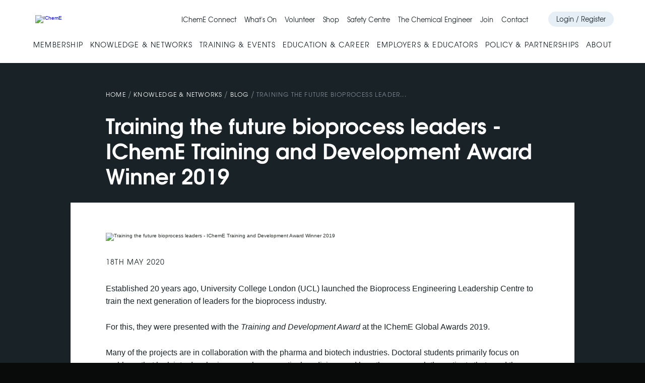

--- FILE ---
content_type: text/html; charset=utf-8
request_url: https://www.icheme.org/knowledge-networks/blog/training-the-future-bioprocess-leaders-icheme-training-and-development-award-winner-2019
body_size: 17423
content:
<!DOCTYPE html>
<html ng-app="icheme" lang="en-gb">
<head prefix="og: http://ogp.me/ns# fb: http://ogp.me/ns/fb#">
    
<meta charset="utf-8" />
<meta http-equiv="X-UA-Compatible" content="IE=Edge,chrome=1">
<meta name="viewport" content="width=device-width, initial-scale=1.0">
<title>Training the future bioprocess leaders - IChemE Training and Development Award Winner 2019  - IChemE</title>
<meta name="description" />
<meta name="author" content="IChemE">
<meta name="application-name" content="IChemE">
<meta name="format-detection" content="telephone=no" />
<link rel="icon" href="/favicon.ico" />
<link rel="apple-touch-icon" sizes="180x180" href="/Content/img/favicons/apple-touch-icon.png">
<link rel="icon" type="image/png" sizes="32x32" href="/Content/img/favicons/favicon-32x32.png">
<link rel="icon" type="image/png" sizes="16x16" href="/Content/img/favicons/favicon-16x16.png">
<link rel="mask-icon" href="/Content/img/favicons/safari-pinned-tab.svg" color="#5bbad5">
<meta name="msapplication-TileColor" content="#da532c">
<meta name="theme-color" content="#ffffff">


    <script src="https://web.cmp.usercentrics.eu/modules/autoblocker.js"></script>
    <script id="usercentrics-cmp" src="https://web.cmp.usercentrics.eu/ui/loader.js" data-settings-id="I_ctbo2gcYWVku" async></script>


<!--[if lt IE 9]>
    <script src="/scripts/vendor/html5shiv.js"></script>
<![endif]-->

    <link rel="canonical" href="https://www.icheme.org/knowledge-networks/blog/training-the-future-bioprocess-leaders-icheme-training-and-development-award-winner-2019/" />

<script type='text/javascript'>
    function loadCSS(e, t, n) { "use strict"; var i = window.document.createElement("link"); var o = t || window.document.getElementsByTagName("script")[0]; i.rel = "stylesheet"; i.href = e; i.media = "only x"; o.parentNode.insertBefore(i, o); setTimeout(function () { i.media = n || "all" }) }
    loadCSS("https://fonts.googleapis.com/css?family=Roboto:100,100i,300,300i,400,400i,500,500i,700,700i,900,900i");
</script>

<link href="/content/css/_icheme.less" rel="stylesheet">





<!-- Google Tag Manager -->

    <script>

        (function (w, d, s, l, i) {
            w[l] = w[l] || []; w[l].push({
                'gtm.start':
                    new Date().getTime(), event: 'gtm.js'
            }); var f = d.getElementsByTagName(s)[0],
                j = d.createElement(s), dl = l != 'dataLayer' ? '&l=' + l : ''; j.async = true; j.src =
                    'https://www.googletagmanager.com/gtm.js?id=' + i + dl; f.parentNode.insertBefore(j, f);
        })(window, document, 'script', 'dataLayer', 'GTM-P4PW4FH');
    </script>
<!-- End Google Tag Manager -->







    
</head>
<body ng-controller="GlobalController as globalCtrl">
    


<header class="site-header" ng-controller="HeaderController as headerCtrl">

<div class="site-header__right">


        <div class="mobile-account-toggle">
            <a href="/login/?ReturnUrl=%2fknowledge-networks%2fblog%2ftraining-the-future-bioprocess-leaders-icheme-training-and-development-award-winner-2019" class="mobile-account-toggle__link" title="Login">
                Login / Register
            </a>
        </div>

    <div class="mobile-nav-toggle js-mobile-nav-toggle">
        <i class="fas fa-bars mobile-nav-toggle__open"></i>
        <i class="fas fa-times mobile-nav-toggle__close"></i>
    </div>
</div>

    <div class="container">

        <a href="/" class="site-header__logo-link"><img src="https://icheme-images.azureedge.net/Content/img/header/icheme-header-logo-v2.png" width="173" height="47" class="site-header__logo" alt="IChemE" /></a>

        <div class="secondary-nav-wrap c">

            

            <nav class="secondary-nav" click-outside="headerCtrl.hideAccountNav()">
                <ul class="secondary-nav__list">
                        <li class="secondary-nav__item">
                                <a href="/knowledge-networks/communities/icheme-connect/" class="secondary-nav__link">IChemE Connect</a>
                        </li>
                        <li class="secondary-nav__item">
                                <a href="/training-events/whats-on-events-directory/" class="secondary-nav__link">What&#39;s On</a>
                        </li>
                        <li class="secondary-nav__item">
                                <a href="/education-career/volunteer-for-icheme/" class="secondary-nav__link">Volunteer</a>
                        </li>
                        <li class="secondary-nav__item">
                                <a href="https://icheme.myshopify.com" target="_blank" class="secondary-nav__link">Shop</a>
                        </li>
                        <li class="secondary-nav__item">
                                <a href="/knowledge-networks/knowledge-resources/safety-centre/" class="secondary-nav__link">Safety Centre</a>
                        </li>
                        <li class="secondary-nav__item">
                                <a href="https://www.thechemicalengineer.com/" target="_blank" class="secondary-nav__link">The Chemical Engineer</a>
                        </li>
                        <li class="secondary-nav__item">
                                <a href="/membership/" class="secondary-nav__link">Join</a>
                        </li>
                        <li class="secondary-nav__item">
                                <a href="/contact/" class="secondary-nav__link">Contact</a>
                        </li>

                    <li class="secondary-nav__item">
                        <a href="" class="secondary-nav__link js-open-global-search">
                            <i class="fas fa-search secondary-nav__icon"></i>
                        </a>
                    </li>

                        <li class="secondary-nav__item secondary-nav__item--button">
                            <a href="/login/?ReturnUrl=%2fknowledge-networks%2fblog%2ftraining-the-future-bioprocess-leaders-icheme-training-and-development-award-winner-2019" class="secondary-nav__link secondary-nav__link--button" title="Login">Login / Register</a>
                        </li>

                </ul>
            </nav>
            
             
            
<form action="/search/perform-global-search" method="post" class="global-search">
    <input name="__RequestVerificationToken" type="hidden" value="rneplaahcShLgR0abiZj_sX5Ylubiyu__DjDj6CZBu7f0rRoT4uP6FJthtSOcfLrxIxsWDRkYXiNIWoCMDGxP924oyA1" />

    <div class="container">
        <span class="close-global-search js-close-global-search"><i class="fas fa-times"></i></span>
        <div class="global-search__inner">
            <input autocomplete="off" class="global-search__textfield" id="SearchTerm" name="SearchTerm" placeholder="Search..." type="text" value="" />
            <button class="global-search__btn"><i class="fas fa-search"></i></button>
        </div>
    </div>

</form>




        </div>

        <div class="mobile-nav-wrap">

            
<form action="/search/perform-global-search" method="post" class="global-search">
    <input name="__RequestVerificationToken" type="hidden" value="5FtqVG927ywxJhK1PQBpSfY1JxV8fsLAAdPMIXDEAoH_jYBkYJ4-lrxYDUFn5yYmcqzeCcG7PNBBsLKOlcDp1xVXwM81" />

    <div class="container">
        <span class="close-global-search js-close-global-search"><i class="fas fa-times"></i></span>
        <div class="global-search__inner">
            <input autocomplete="off" class="global-search__textfield" id="SearchTerm" name="SearchTerm" placeholder="Search..." type="text" value="" />
            <button class="global-search__btn"><i class="fas fa-search"></i></button>
        </div>
    </div>

</form>



            
            

            <nav class="mobile-nav">
                <ul class="mobile-nav__primary">

                        <li class="mobile-nav__primary-item mobile-nav__primary-item--has-children" ng-class="{'is-open': openMobileNavItem == 'membership'}">

                                <span class="mobile-nav__primary-link" ng-click="headerCtrl.toggleMobileNavItem('membership')">Membership</span>
                                <div class="ng-cloak mobile-nav__dropdown">

                                    <div class="mobile-nav__dropdown-links">

                                        <ul class="mobile-nav__dropdown-list">
                                                <li class="mobile-nav__dropdown-item mobile-nav__dropdown-item--highlighted">
                                                    <a href="/membership/" class="mobile-nav__dropdown-link">Membership</a>
                                                </li>
                                                <li class="mobile-nav__dropdown-item ">
                                                    <a href="/membership/why-icheme/" class="mobile-nav__dropdown-link">Why IChemE?</a>
                                                </li>
                                                <li class="mobile-nav__dropdown-item ">
                                                    <a href="/membership/membership-grades/" class="mobile-nav__dropdown-link">Member grades</a>
                                                </li>
                                                <li class="mobile-nav__dropdown-item ">
                                                    <a href="/membership/professional-registrations/" class="mobile-nav__dropdown-link">Professional registrations</a>
                                                </li>
                                                <li class="mobile-nav__dropdown-item ">
                                                    <a href="/membership/resources/" class="mobile-nav__dropdown-link">Member resources</a>
                                                </li>
                                                <li class="mobile-nav__dropdown-item ">
                                                    <a href="/membership/subscription-rates/" class="mobile-nav__dropdown-link">Annual subscription rates</a>
                                                </li>
                                                <li class="mobile-nav__dropdown-item ">
                                                    <a href="/membership/demonstrating-cpd/" class="mobile-nav__dropdown-link">Demonstrating CPD</a>
                                                </li>
                                                                                    </ul>

                                    </div>

                                </div>
                        </li>
                        <li class="mobile-nav__primary-item mobile-nav__primary-item--has-children" ng-class="{'is-open': openMobileNavItem == 'knowledge-networks'}">

                                <span class="mobile-nav__primary-link" ng-click="headerCtrl.toggleMobileNavItem('knowledge-networks')">Knowledge & Networks</span>
                                <div class="ng-cloak mobile-nav__dropdown">

                                    <div class="mobile-nav__dropdown-links">

                                        <ul class="mobile-nav__dropdown-list">
                                                <li class="mobile-nav__dropdown-item mobile-nav__dropdown-item--highlighted">
                                                    <a href="/knowledge-networks/" class="mobile-nav__dropdown-link">Knowledge & Networks</a>
                                                </li>
                                                <li class="mobile-nav__dropdown-item ">
                                                    <a href="/knowledge-networks/communities/" class="mobile-nav__dropdown-link">Communities</a>
                                                </li>
                                                <li class="mobile-nav__dropdown-item ">
                                                    <a href="/knowledge-networks/publications/" class="mobile-nav__dropdown-link">Publications</a>
                                                </li>
                                                <li class="mobile-nav__dropdown-item ">
                                                    <a href="/knowledge-networks/knowledge-resources/" class="mobile-nav__dropdown-link">Knowledge resources</a>
                                                </li>
                                                <li class="mobile-nav__dropdown-item ">
                                                    <a href="/knowledge-networks/sustainability-hub/" class="mobile-nav__dropdown-link">Sustainability Hub</a>
                                                </li>
                                                <li class="mobile-nav__dropdown-item ">
                                                    <a href="/knowledge-networks/medals-prizes-and-awards/" class="mobile-nav__dropdown-link">Medals, prizes and awards</a>
                                                </li>
                                                                                    </ul>

                                    </div>

                                </div>
                        </li>
                        <li class="mobile-nav__primary-item mobile-nav__primary-item--has-children" ng-class="{'is-open': openMobileNavItem == 'training-events'}">

                                <span class="mobile-nav__primary-link" ng-click="headerCtrl.toggleMobileNavItem('training-events')">Training & Events</span>
                                <div class="ng-cloak mobile-nav__dropdown">

                                    <div class="mobile-nav__dropdown-links">

                                        <ul class="mobile-nav__dropdown-list">
                                                <li class="mobile-nav__dropdown-item mobile-nav__dropdown-item--highlighted">
                                                    <a href="/training-events/" class="mobile-nav__dropdown-link">Training & Events</a>
                                                </li>
                                                <li class="mobile-nav__dropdown-item ">
                                                    <a href="/training-events/whats-on-events-directory/" class="mobile-nav__dropdown-link">What's On</a>
                                                </li>
                                                <li class="mobile-nav__dropdown-item ">
                                                    <a href="/training-events/training/courses-a-z/" class="mobile-nav__dropdown-link">Training directory</a>
                                                </li>
                                                <li class="mobile-nav__dropdown-item ">
                                                    <a href="https://www.icheme.org/training-events/training/process-safety-courses/" class="mobile-nav__dropdown-link">Process safety training</a>
                                                </li>
                                                <li class="mobile-nav__dropdown-item ">
                                                    <a href="/training-events/training/in-company-courses/" class="mobile-nav__dropdown-link">In-company training</a>
                                                </li>
                                                <li class="mobile-nav__dropdown-item ">
                                                    <a href="/training-events/training/on-demand-courses/" class="mobile-nav__dropdown-link">On-demand training</a>
                                                </li>
                                                <li class="mobile-nav__dropdown-item ">
                                                    <a href="/training-events/hazards-process-safety-conference/" class="mobile-nav__dropdown-link">Process safety conference</a>
                                                </li>
                                                <li class="mobile-nav__dropdown-item ">
                                                    <a href="/training-events/awards/" class="mobile-nav__dropdown-link">IChemE Awards</a>
                                                </li>
                                                                                    </ul>

                                    </div>

                                </div>
                        </li>
                        <li class="mobile-nav__primary-item mobile-nav__primary-item--has-children" ng-class="{'is-open': openMobileNavItem == 'education-career'}">

                                <span class="mobile-nav__primary-link" ng-click="headerCtrl.toggleMobileNavItem('education-career')">Education & Career</span>
                                <div class="ng-cloak mobile-nav__dropdown">

                                    <div class="mobile-nav__dropdown-links">

                                        <ul class="mobile-nav__dropdown-list">
                                                <li class="mobile-nav__dropdown-item mobile-nav__dropdown-item--highlighted">
                                                    <a href="/education-career/" class="mobile-nav__dropdown-link">Education & Career</a>
                                                </li>
                                                <li class="mobile-nav__dropdown-item ">
                                                    <a href="/education-career/discoverchemeng/" class="mobile-nav__dropdown-link">DiscoverChemEng</a>
                                                </li>
                                                <li class="mobile-nav__dropdown-item ">
                                                    <a href="/education-career/student-hub/" class="mobile-nav__dropdown-link">Student Hub</a>
                                                </li>
                                                <li class="mobile-nav__dropdown-item ">
                                                    <a href="/education-career/salary-insight-how-much-do-chemical-engineers-earn/" class="mobile-nav__dropdown-link">Salary insight</a>
                                                </li>
                                                <li class="mobile-nav__dropdown-item ">
                                                    <a href="/education-career/find-a-degree-programme/" class="mobile-nav__dropdown-link">Degree programmes</a>
                                                </li>
                                                <li class="mobile-nav__dropdown-item ">
                                                    <a href="/education-career/accredited-company-training-schemes/find-an-acts/" class="mobile-nav__dropdown-link">Graduate training</a>
                                                </li>
                                                <li class="mobile-nav__dropdown-item ">
                                                    <a href="/education-career/career-development/the-chemical-engineer-jobs/" class="mobile-nav__dropdown-link">Find a job</a>
                                                </li>
                                                <li class="mobile-nav__dropdown-item ">
                                                    <a href="/education-career/fellowships/" class="mobile-nav__dropdown-link">Fellowships</a>
                                                </li>
                                                                                    </ul>

                                    </div>

                                </div>
                        </li>
                        <li class="mobile-nav__primary-item mobile-nav__primary-item--has-children" ng-class="{'is-open': openMobileNavItem == 'employers-educators'}">

                                <span class="mobile-nav__primary-link" ng-click="headerCtrl.toggleMobileNavItem('employers-educators')">Employers & Educators</span>
                                <div class="ng-cloak mobile-nav__dropdown">

                                    <div class="mobile-nav__dropdown-links">

                                        <ul class="mobile-nav__dropdown-list">
                                                <li class="mobile-nav__dropdown-item mobile-nav__dropdown-item--highlighted">
                                                    <a href="/employers-educators/" class="mobile-nav__dropdown-link">Employers & Educators</a>
                                                </li>
                                                <li class="mobile-nav__dropdown-item ">
                                                    <a href="/employers-educators/services-for-employers/" class="mobile-nav__dropdown-link">Services for employers</a>
                                                </li>
                                                <li class="mobile-nav__dropdown-item ">
                                                    <a href="/employers-educators/services-for-education-providers/" class="mobile-nav__dropdown-link">Services for education providers</a>
                                                </li>
                                                                                    </ul>

                                    </div>

                                </div>
                        </li>
                        <li class="mobile-nav__primary-item mobile-nav__primary-item--has-children" ng-class="{'is-open': openMobileNavItem == 'policy-partnerships'}">

                                <span class="mobile-nav__primary-link" ng-click="headerCtrl.toggleMobileNavItem('policy-partnerships')">Policy & Partnerships</span>
                                <div class="ng-cloak mobile-nav__dropdown">

                                    <div class="mobile-nav__dropdown-links">

                                        <ul class="mobile-nav__dropdown-list">
                                                <li class="mobile-nav__dropdown-item mobile-nav__dropdown-item--highlighted">
                                                    <a href="/policy-partnerships/" class="mobile-nav__dropdown-link">Policy & Partnerships</a>
                                                </li>
                                                <li class="mobile-nav__dropdown-item ">
                                                    <a href="/policy-partnerships/policy/" class="mobile-nav__dropdown-link">Policy</a>
                                                </li>
                                                <li class="mobile-nav__dropdown-item ">
                                                    <a href="/policy-partnerships/strategic-partnerships/" class="mobile-nav__dropdown-link">Strategic partnerships</a>
                                                </li>
                                                                                    </ul>

                                    </div>

                                </div>
                        </li>
                        <li class="mobile-nav__primary-item mobile-nav__primary-item--has-children" ng-class="{'is-open': openMobileNavItem == 'about'}">

                                <span class="mobile-nav__primary-link" ng-click="headerCtrl.toggleMobileNavItem('about')">About</span>
                                <div class="ng-cloak mobile-nav__dropdown">

                                    <div class="mobile-nav__dropdown-links">

                                        <ul class="mobile-nav__dropdown-list">
                                                <li class="mobile-nav__dropdown-item mobile-nav__dropdown-item--highlighted">
                                                    <a href="/about-us/" class="mobile-nav__dropdown-link">About</a>
                                                </li>
                                                <li class="mobile-nav__dropdown-item ">
                                                    <a href="/about-us/strategy-and-leadership/" class="mobile-nav__dropdown-link">Strategy and leadership</a>
                                                </li>
                                                <li class="mobile-nav__dropdown-item ">
                                                    <a href="/about-us/annual-review/" class="mobile-nav__dropdown-link">Annual Review</a>
                                                </li>
                                                <li class="mobile-nav__dropdown-item ">
                                                    <a href="/about-us/governance/" class="mobile-nav__dropdown-link">Governance</a>
                                                </li>
                                                                                    </ul>

                                    </div>

                                </div>
                        </li>

                </ul>
                <ul class="mobile-nav__secondary">

                        <li class="mobile-nav__secondary-item">
                                <a href="/knowledge-networks/communities/icheme-connect/" class="mobile-nav__secondary-link">IChemE Connect</a>
                        </li>
                        <li class="mobile-nav__secondary-item">
                                <a href="/training-events/whats-on-events-directory/" class="mobile-nav__secondary-link">What&#39;s On</a>
                        </li>
                        <li class="mobile-nav__secondary-item">
                                <a href="/education-career/volunteer-for-icheme/" class="mobile-nav__secondary-link">Volunteer</a>
                        </li>
                        <li class="mobile-nav__secondary-item">
                                <a href="https://icheme.myshopify.com" target="_blank" class="mobile-nav__secondary-link">Shop</a>
                        </li>
                        <li class="mobile-nav__secondary-item">
                                <a href="/knowledge-networks/knowledge-resources/safety-centre/" class="mobile-nav__secondary-link">Safety Centre</a>
                        </li>
                        <li class="mobile-nav__secondary-item">
                                <a href="https://www.thechemicalengineer.com/" target="_blank" class="mobile-nav__secondary-link">The Chemical Engineer</a>
                        </li>
                        <li class="mobile-nav__secondary-item">
                                <a href="/membership/" class="mobile-nav__secondary-link">Join</a>
                        </li>
                        <li class="mobile-nav__secondary-item">
                                <a href="/contact/" class="mobile-nav__secondary-link">Contact</a>
                        </li>

                </ul>

                    <ul class="mobile-nav__account">
                        <li class="mobile-nav__account-item">
                            <a href="/login/?ReturnUrl=%2fknowledge-networks%2fblog%2ftraining-the-future-bioprocess-leaders-icheme-training-and-development-award-winner-2019" class="mobile-nav__account-link">Login</a>
                        </li>
                    </ul>

            </nav>
        </div>

    </div>

    <div class="container">

        

        <nav class="site-nav" aria-label="Main" click-outside="headerCtrl.hideDesktopNavItems()">

            <ul class="site-nav__list">

                    <li class="site-nav__item site-nav__item--has-children" ng-class="{'is-open': openDesktopNavItem == 'membership'}">

                            <span class="site-nav__link" ng-click="headerCtrl.toggleDesktopNavItem('membership')">Membership</span>
                            <div class="ng-cloak site-nav__dropdown site-nav__dropdown--2-col">

                                <div class="site-nav__dropdown-links">

                                    <ul class="site-nav__dropdown-list">
                                            <li class="site-nav__dropdown-item site-nav__dropdown-item--highlighted">
                                                <a href="/membership/" class="site-nav__dropdown-link">
                                                    <span class="site-nav__dropdown-link-title">Membership</span>
                                                    <span class="site-nav__dropdown-link-subtitle">Explore IChemE&#39;s membership benefits, grades, and registrations. </span>
                                                </a>
                                            </li>
                                            <li class="site-nav__dropdown-item ">
                                                <a href="/membership/why-icheme/" class="site-nav__dropdown-link">
                                                    <span class="site-nav__dropdown-link-title">Why IChemE?</span>
                                                    <span class="site-nav__dropdown-link-subtitle">A range of member-only resources plus grades and registrations that provide recognition of your professionalism. </span>
                                                </a>
                                            </li>
                                            <li class="site-nav__dropdown-item ">
                                                <a href="/membership/membership-grades/" class="site-nav__dropdown-link">
                                                    <span class="site-nav__dropdown-link-title">Member grades</span>
                                                    <span class="site-nav__dropdown-link-subtitle">IChemE has seven member grades. Find out which one is right for you.</span>
                                                </a>
                                            </li>
                                            <li class="site-nav__dropdown-item ">
                                                <a href="/membership/professional-registrations/" class="site-nav__dropdown-link">
                                                    <span class="site-nav__dropdown-link-title">Professional registrations</span>
                                                    <span class="site-nav__dropdown-link-subtitle">IChemE is licensed to award several professional registrations. Learn which one you may qualify for.</span>
                                                </a>
                                            </li>
                                            <li class="site-nav__dropdown-item ">
                                                <a href="/membership/resources/" class="site-nav__dropdown-link">
                                                    <span class="site-nav__dropdown-link-title">Member resources</span>
                                                    <span class="site-nav__dropdown-link-subtitle">Information on the various tools and resources available to IChemE members.</span>
                                                </a>
                                            </li>
                                            <li class="site-nav__dropdown-item ">
                                                <a href="/membership/subscription-rates/" class="site-nav__dropdown-link">
                                                    <span class="site-nav__dropdown-link-title">Annual subscription rates</span>
                                                    <span class="site-nav__dropdown-link-subtitle">Annual charges for IChemE membership.</span>
                                                </a>
                                            </li>
                                            <li class="site-nav__dropdown-item ">
                                                <a href="/membership/demonstrating-cpd/" class="site-nav__dropdown-link">
                                                    <span class="site-nav__dropdown-link-title">Demonstrating CPD</span>
                                                    <span class="site-nav__dropdown-link-subtitle">Details of continuing professional development (CPD) requirements and sampling activities for membership grades and professional registrations.</span>
                                                </a>
                                            </li>
                                    </ul>


                                </div>

                                    <div class="site-nav__dropdown-spotlights">

                                        <div class="splide js-nav-slider-membership" aria-label="Featured">
                                            <div class="splide__track">
                                                <ul class="splide__list">
                                                        <li class="splide__slide">

                                                            <div class="dropdown-spotlight">

                                                                <a class="dropdown-spotlight__link" href="/membership/why-icheme/">
                                                                    <img class="dropdown-spotlight__img" src="https://icheme-images.azureedge.net/media/2411/reasonstojoin.jpg?width=1920&amp;height=1080&amp;quality=80&amp;mode=crop&amp;scale=both&amp;center=0.66371681415929207,0.5083333333333333" />
                                                                    <span class="dropdown-spotlight__heading">Why join IChemE?</span>
                                                                    <span class="dropdown-spotlight__synopsis">Find out why we have around 30,000 members - discover the advantages of IChemE membership.</span>
                                                                    <div class="dropdown-spotlight__button">
                                                                        <div class="btn btn--primary btn--sml">Learn more</div>
                                                                    </div>
                                                                </a>

                                                            </div>

                                                        </li>
                                                        <li class="splide__slide">

                                                            <div class="dropdown-spotlight">

                                                                <a class="dropdown-spotlight__link" href="/membership/membership-grades/student-member/">
                                                                    <img class="dropdown-spotlight__img" src="https://icheme-images.azureedge.net/media/26828/foc-student-membership-carousel-image_v2.png?width=1920&amp;height=1080&amp;quality=80&amp;mode=crop&amp;scale=both&amp;center=0,0" />
                                                                    <span class="dropdown-spotlight__heading">Calling all students...</span>
                                                                    <span class="dropdown-spotlight__synopsis">Are you studying a chemical, biochemical or process engineering undergraduate degree, or a related subject? Join today for free today to access exclusive member benefits.</span>
                                                                    <div class="dropdown-spotlight__button">
                                                                        <div class="btn btn--primary btn--sml">Learn more</div>
                                                                    </div>
                                                                </a>

                                                            </div>

                                                        </li>
                                                        <li class="splide__slide">

                                                            <div class="dropdown-spotlight">

                                                                <a class="dropdown-spotlight__link" href="/membership/membership-grades/chartered-member/">
                                                                    <img class="dropdown-spotlight__img" src="https://icheme-images.azureedge.net/media/2397/charteredmember.jpg?width=1920&amp;height=1080&amp;quality=80&amp;mode=crop&amp;scale=both&amp;center=0,0" />
                                                                    <span class="dropdown-spotlight__heading">Chartered Chemical Engineer</span>
                                                                    <span class="dropdown-spotlight__synopsis">Demonstrate your professional competence and commitment to employers, policy makers, regulators and society.</span>
                                                                    <div class="dropdown-spotlight__button">
                                                                        <div class="btn btn--primary btn--sml">Learn more</div>
                                                                    </div>
                                                                </a>

                                                            </div>

                                                        </li>
                                                </ul>
                                            </div>

                                            

                                        </div>


                                    </div>


                            </div>
                    </li>
                    <li class="site-nav__item site-nav__item--has-children" ng-class="{'is-open': openDesktopNavItem == 'knowledge-networks'}">

                            <span class="site-nav__link" ng-click="headerCtrl.toggleDesktopNavItem('knowledge-networks')">Knowledge & Networks</span>
                            <div class="ng-cloak site-nav__dropdown site-nav__dropdown--2-col">

                                <div class="site-nav__dropdown-links">

                                    <ul class="site-nav__dropdown-list">
                                            <li class="site-nav__dropdown-item site-nav__dropdown-item--highlighted">
                                                <a href="/knowledge-networks/" class="site-nav__dropdown-link">
                                                    <span class="site-nav__dropdown-link-title">Knowledge & Networks</span>
                                                    <span class="site-nav__dropdown-link-subtitle">Discover the resources we provide and explore our membership communities.</span>
                                                </a>
                                            </li>
                                            <li class="site-nav__dropdown-item ">
                                                <a href="/knowledge-networks/communities/" class="site-nav__dropdown-link">
                                                    <span class="site-nav__dropdown-link-title">Communities</span>
                                                    <span class="site-nav__dropdown-link-subtitle">View Special Interest Groups and Member Groups, the National Early Careers Group, and join the discussion on IChemE Connect.</span>
                                                </a>
                                            </li>
                                            <li class="site-nav__dropdown-item ">
                                                <a href="/knowledge-networks/publications/" class="site-nav__dropdown-link">
                                                    <span class="site-nav__dropdown-link-title">Publications</span>
                                                    <span class="site-nav__dropdown-link-subtitle">Access The Chemical Engineer, the Loss Prevention Bulletin, IChemE’s journals, the virtual libraries Knovel and Access Engineering, and more.</span>
                                                </a>
                                            </li>
                                            <li class="site-nav__dropdown-item ">
                                                <a href="/knowledge-networks/knowledge-resources/" class="site-nav__dropdown-link">
                                                    <span class="site-nav__dropdown-link-title">Knowledge resources</span>
                                                    <span class="site-nav__dropdown-link-subtitle">Find out more how we can engineer a sustainable world, IChemE’s priority topics, the IChemE Safety Centre, and other resources.</span>
                                                </a>
                                            </li>
                                            <li class="site-nav__dropdown-item ">
                                                <a href="/knowledge-networks/sustainability-hub/" class="site-nav__dropdown-link">
                                                    <span class="site-nav__dropdown-link-title">Sustainability Hub</span>
                                                    <span class="site-nav__dropdown-link-subtitle">Connect with our on-demand training and peer-reviewed knowledge on all things sustainability.</span>
                                                </a>
                                            </li>
                                            <li class="site-nav__dropdown-item ">
                                                <a href="/knowledge-networks/medals-prizes-and-awards/" class="site-nav__dropdown-link">
                                                    <span class="site-nav__dropdown-link-title">Medals, prizes and awards</span>
                                                    <span class="site-nav__dropdown-link-subtitle">Learn more about how IChemE recognises talent and achievements, through our medals, annual awards, fellowships, and more.</span>
                                                </a>
                                            </li>
                                    </ul>


                                </div>

                                    <div class="site-nav__dropdown-spotlights">

                                        <div class="splide js-nav-slider-knowledge-networks" aria-label="Featured">
                                            <div class="splide__track">
                                                <ul class="splide__list">
                                                        <li class="splide__slide">

                                                            <div class="dropdown-spotlight">

                                                                <a class="dropdown-spotlight__link" href="/knowledge-networks/publications/accessengineering/">
                                                                    <img class="dropdown-spotlight__img" src="https://icheme-images.azureedge.net/media/27613/access-engineering-icheme.jpg?width=1920&amp;height=1080&amp;quality=80&amp;mode=crop&amp;scale=both&amp;center=0.515,0.48" />
                                                                    <span class="dropdown-spotlight__heading">AccessEngineering</span>
                                                                    <span class="dropdown-spotlight__synopsis">Online engineering handbooks and textbooks, explanatory videos and interactive tools.</span>
                                                                    <div class="dropdown-spotlight__button">
                                                                        <div class="btn btn--primary btn--sml">Learn more</div>
                                                                    </div>
                                                                </a>

                                                            </div>

                                                        </li>
                                                        <li class="splide__slide">

                                                            <div class="dropdown-spotlight">

                                                                <a class="dropdown-spotlight__link" href="/knowledge-networks/communities/icheme-connect/">
                                                                    <img class="dropdown-spotlight__img" src="https://icheme-images.azureedge.net/media/25966/people-on-laptop.jpg?width=1920&amp;height=1080&amp;quality=80&amp;mode=crop&amp;scale=both&amp;center=0.43195266272189348,0.47833333333333333" />
                                                                    <span class="dropdown-spotlight__heading">IChemE Connect</span>
                                                                    <span class="dropdown-spotlight__synopsis">IChemE Connect is a global online community that enables our members to interact with their peers.</span>
                                                                    <div class="dropdown-spotlight__button">
                                                                        <div class="btn btn--primary btn--sml">Learn more</div>
                                                                    </div>
                                                                </a>

                                                            </div>

                                                        </li>
                                                        <li class="splide__slide">

                                                            <div class="dropdown-spotlight">

                                                                <a class="dropdown-spotlight__link" href="/knowledge-networks/sustainability-hub/">
                                                                    <img class="dropdown-spotlight__img" src="https://icheme-images.azureedge.net/media/29269/mobile-circular-economy.jpg?width=1920&amp;height=1080&amp;quality=80&amp;mode=crop&amp;scale=both&amp;center=0.56806282722513091,0.49833333333333335" />
                                                                    <span class="dropdown-spotlight__heading">Free sustainability training</span>
                                                                    <span class="dropdown-spotlight__synopsis">Visit the Sustainability Hub, where IChemE members can request access to free on-demand training via our virtual learning zone.</span>
                                                                    <div class="dropdown-spotlight__button">
                                                                        <div class="btn btn--primary btn--sml">Learn more</div>
                                                                    </div>
                                                                </a>

                                                            </div>

                                                        </li>
                                                        <li class="splide__slide">

                                                            <div class="dropdown-spotlight">

                                                                <a class="dropdown-spotlight__link" href="/knowledge-networks/loss-prevention-bulletin/">
                                                                    <img class="dropdown-spotlight__img" src="https://icheme-images.azureedge.net/media/29199/lpb-305.jpg?width=1920&amp;height=1080&amp;quality=80&amp;mode=crop&amp;scale=both&amp;center=0.46017699115044247,0.46166666666666667" />
                                                                    <span class="dropdown-spotlight__heading">Loss Prevention Bulletin</span>
                                                                    <span class="dropdown-spotlight__synopsis">The latest issue and archive is accessible to IChemE members and LPB subscribers.</span>
                                                                    <div class="dropdown-spotlight__button">
                                                                        <div class="btn btn--primary btn--sml">Read latest issue</div>
                                                                    </div>
                                                                </a>

                                                            </div>

                                                        </li>
                                                        <li class="splide__slide">

                                                            <div class="dropdown-spotlight">

                                                                <a class="dropdown-spotlight__link" href="/knowledge-networks/publications/the-chemical-engineer/">
                                                                    <img class="dropdown-spotlight__img" src="https://icheme-images.azureedge.net/media/6915/the-chemical-engineer-magazine-covers.jpg?width=1920&amp;height=1080&amp;quality=80&amp;mode=crop&amp;scale=both&amp;center=0.4808259587020649,0.46833333333333332" />
                                                                    <span class="dropdown-spotlight__heading">The Chemical Engineer</span>
                                                                    <span class="dropdown-spotlight__synopsis">The latest magazine and archive is accessible to IChemE Members and TCE subscribers.</span>
                                                                    <div class="dropdown-spotlight__button">
                                                                        <div class="btn btn--primary btn--sml">Learn more</div>
                                                                    </div>
                                                                </a>

                                                            </div>

                                                        </li>
                                                        <li class="splide__slide">

                                                            <div class="dropdown-spotlight">

                                                                <a class="dropdown-spotlight__link" href="/knowledge-networks/publications/forms-of-contract/">
                                                                    <img class="dropdown-spotlight__img" src="https://icheme-images.azureedge.net/media/20729/all-icheme-forms-of-contract.png?width=1920&amp;height=1080&amp;quality=80&amp;mode=crop&amp;scale=both&amp;center=0.48159509202453987,0.47333333333333333" />
                                                                    <span class="dropdown-spotlight__heading">Forms of Contract</span>
                                                                    <span class="dropdown-spotlight__synopsis">Our internationally acclaimed series of model forms of agreement are developed to reflect best practice for project delivery in the process industries.</span>
                                                                    <div class="dropdown-spotlight__button">
                                                                        <div class="btn btn--primary btn--sml">Learn more</div>
                                                                    </div>
                                                                </a>

                                                            </div>

                                                        </li>
                                                </ul>
                                            </div>

                                            

                                        </div>


                                    </div>


                            </div>
                    </li>
                    <li class="site-nav__item site-nav__item--has-children" ng-class="{'is-open': openDesktopNavItem == 'training-events'}">

                            <span class="site-nav__link" ng-click="headerCtrl.toggleDesktopNavItem('training-events')">Training & Events</span>
                            <div class="ng-cloak site-nav__dropdown site-nav__dropdown--2-col">

                                <div class="site-nav__dropdown-links">

                                    <ul class="site-nav__dropdown-list">
                                            <li class="site-nav__dropdown-item site-nav__dropdown-item--highlighted">
                                                <a href="/training-events/" class="site-nav__dropdown-link">
                                                    <span class="site-nav__dropdown-link-title">Training & Events</span>
                                                    <span class="site-nav__dropdown-link-subtitle">Training to develop chemical engineering and process safety knowledge. Networking and knowledge-sharing events.</span>
                                                </a>
                                            </li>
                                            <li class="site-nav__dropdown-item ">
                                                <a href="/training-events/whats-on-events-directory/" class="site-nav__dropdown-link">
                                                    <span class="site-nav__dropdown-link-title">What's On</span>
                                                    <span class="site-nav__dropdown-link-subtitle">View upcoming events to support career development – seminars and webinars, conferences, professional learning opportunities and much more.</span>
                                                </a>
                                            </li>
                                            <li class="site-nav__dropdown-item ">
                                                <a href="/training-events/training/courses-a-z/" class="site-nav__dropdown-link">
                                                    <span class="site-nav__dropdown-link-title">Training directory</span>
                                                    <span class="site-nav__dropdown-link-subtitle">Search our training courses to find one that supports your professional development needs.</span>
                                                </a>
                                            </li>
                                            <li class="site-nav__dropdown-item ">
                                                <a href="https://www.icheme.org/training-events/training/process-safety-courses/" class="site-nav__dropdown-link">
                                                    <span class="site-nav__dropdown-link-title">Process safety training</span>
                                                    <span class="site-nav__dropdown-link-subtitle">Discover a wide range of courses to help you identify, assess and manage process safety risk effectively.</span>
                                                </a>
                                            </li>
                                            <li class="site-nav__dropdown-item ">
                                                <a href="/training-events/training/in-company-courses/" class="site-nav__dropdown-link">
                                                    <span class="site-nav__dropdown-link-title">In-company training</span>
                                                    <span class="site-nav__dropdown-link-subtitle">Develop your team – bring our training expertise in-house.</span>
                                                </a>
                                            </li>
                                            <li class="site-nav__dropdown-item ">
                                                <a href="/training-events/training/on-demand-courses/" class="site-nav__dropdown-link">
                                                    <span class="site-nav__dropdown-link-title">On-demand training</span>
                                                    <span class="site-nav__dropdown-link-subtitle">Fill skills gaps with independent and flexible online learning.</span>
                                                </a>
                                            </li>
                                            <li class="site-nav__dropdown-item ">
                                                <a href="/training-events/hazards-process-safety-conference/" class="site-nav__dropdown-link">
                                                    <span class="site-nav__dropdown-link-title">Process safety conference</span>
                                                    <span class="site-nav__dropdown-link-subtitle">Focus on major hazard management at our annual Hazards conference.</span>
                                                </a>
                                            </li>
                                            <li class="site-nav__dropdown-item ">
                                                <a href="/training-events/awards/" class="site-nav__dropdown-link">
                                                    <span class="site-nav__dropdown-link-title">IChemE Awards</span>
                                                    <span class="site-nav__dropdown-link-subtitle">Showcase your work, gain industry recognition and celebrate chemical engineering excellence.</span>
                                                </a>
                                            </li>
                                    </ul>


                                </div>

                                    <div class="site-nav__dropdown-spotlights">

                                        <div class="splide js-nav-slider-training-events" aria-label="Featured">
                                            <div class="splide__track">
                                                <ul class="splide__list">
                                                        <li class="splide__slide">

                                                            <div class="dropdown-spotlight">

                                                                <a class="dropdown-spotlight__link" href="https://www.icheme.org/training-events/training/process-safety-courses/human-factors-training/">
                                                                    <img class="dropdown-spotlight__img" src="https://icheme-images.azureedge.net/media/25335/human-factors-head.jpg?width=1920&amp;height=1080&amp;quality=80&amp;mode=crop&amp;scale=both&amp;center=0.43160377358490565,0.50666666666666671" />
                                                                    <span class="dropdown-spotlight__heading">Human factors training</span>
                                                                    <span class="dropdown-spotlight__synopsis">Learn how to manage human factors effectively in the chemical and process industries.</span>
                                                                    <div class="dropdown-spotlight__button">
                                                                        <div class="btn btn--primary btn--sml">Learn more</div>
                                                                    </div>
                                                                </a>

                                                            </div>

                                                        </li>
                                                        <li class="splide__slide">

                                                            <div class="dropdown-spotlight">

                                                                <a class="dropdown-spotlight__link" href="https://www.icheme.org/training-events/training/process-and-plant-operations-courses/">
                                                                    <img class="dropdown-spotlight__img" src="https://icheme-images.azureedge.net/media/25830/distillation-column.jpg?width=1920&amp;height=1080&amp;quality=80&amp;mode=crop&amp;scale=both&amp;center=0,0" />
                                                                    <span class="dropdown-spotlight__heading">Distillation know-how with Henry Kister</span>
                                                                    <span class="dropdown-spotlight__synopsis">Take your distillation knowledge to the next level. Two courses available.</span>
                                                                    <div class="dropdown-spotlight__button">
                                                                        <div class="btn btn--primary btn--sml">Learn more</div>
                                                                    </div>
                                                                </a>

                                                            </div>

                                                        </li>
                                                        <li class="splide__slide">

                                                            <div class="dropdown-spotlight">

                                                                <a class="dropdown-spotlight__link" href="https://www.icheme.org/training-events/training/process-safety-courses/">
                                                                    <img class="dropdown-spotlight__img" src="https://icheme-images.azureedge.net/media/28249/hydrogen-molecules-and-hydrogen-production-equipment.jpg?width=1920&amp;height=1080&amp;quality=80&amp;mode=crop&amp;scale=both&amp;center=0,0" />
                                                                    <span class="dropdown-spotlight__heading">Hydrogen safety training</span>
                                                                    <span class="dropdown-spotlight__synopsis">Learn about the hazards associated with hydrogen. Introductory and advanced courses available.</span>
                                                                    <div class="dropdown-spotlight__button">
                                                                        <div class="btn btn--primary btn--sml">Learn more</div>
                                                                    </div>
                                                                </a>

                                                            </div>

                                                        </li>
                                                        <li class="splide__slide">

                                                            <div class="dropdown-spotlight">

                                                                <a class="dropdown-spotlight__link" href="/training-events/training/sustainable-process-engineering-courses/">
                                                                    <img class="dropdown-spotlight__img" src="https://icheme-images.azureedge.net/media/26012/storage-tank.png?width=1920&amp;height=1080&amp;quality=80&amp;mode=crop&amp;scale=both&amp;center=0,0" />
                                                                    <span class="dropdown-spotlight__heading">Sustainable process engineering courses</span>
                                                                    <span class="dropdown-spotlight__synopsis">Develop skills and understanding of sustainable practices in the chemical and process industries.</span>
                                                                    <div class="dropdown-spotlight__button">
                                                                        <div class="btn btn--primary btn--sml">Learn more</div>
                                                                    </div>
                                                                </a>

                                                            </div>

                                                        </li>
                                                </ul>
                                            </div>

                                            

                                        </div>


                                    </div>


                            </div>
                    </li>
                    <li class="site-nav__item site-nav__item--has-children" ng-class="{'is-open': openDesktopNavItem == 'education-career'}">

                            <span class="site-nav__link" ng-click="headerCtrl.toggleDesktopNavItem('education-career')">Education & Career</span>
                            <div class="ng-cloak site-nav__dropdown site-nav__dropdown--2-col">

                                <div class="site-nav__dropdown-links">

                                    <ul class="site-nav__dropdown-list">
                                            <li class="site-nav__dropdown-item site-nav__dropdown-item--highlighted">
                                                <a href="/education-career/" class="site-nav__dropdown-link">
                                                    <span class="site-nav__dropdown-link-title">Education & Career</span>
                                                    <span class="site-nav__dropdown-link-subtitle">Information for those considering a chemical engineering as a career, and across the subsequent career stages.</span>
                                                </a>
                                            </li>
                                            <li class="site-nav__dropdown-item ">
                                                <a href="/education-career/discoverchemeng/" class="site-nav__dropdown-link">
                                                    <span class="site-nav__dropdown-link-title">DiscoverChemEng</span>
                                                    <span class="site-nav__dropdown-link-subtitle">Inspiring our future engineers. Find out about IChemE&#39;s new campaign to support the talent pipeline. DiscoverChemEng – engineering a sustainable world.</span>
                                                </a>
                                            </li>
                                            <li class="site-nav__dropdown-item ">
                                                <a href="/education-career/student-hub/" class="site-nav__dropdown-link">
                                                    <span class="site-nav__dropdown-link-title">Student Hub</span>
                                                    <span class="site-nav__dropdown-link-subtitle">Everything Student Members need to get the most out of their membership.</span>
                                                </a>
                                            </li>
                                            <li class="site-nav__dropdown-item ">
                                                <a href="/education-career/salary-insight-how-much-do-chemical-engineers-earn/" class="site-nav__dropdown-link">
                                                    <span class="site-nav__dropdown-link-title">Salary insight</span>
                                                    <span class="site-nav__dropdown-link-subtitle">Read the findings of our salary survey and access the salary calculator.</span>
                                                </a>
                                            </li>
                                            <li class="site-nav__dropdown-item ">
                                                <a href="/education-career/find-a-degree-programme/" class="site-nav__dropdown-link">
                                                    <span class="site-nav__dropdown-link-title">Degree programmes</span>
                                                    <span class="site-nav__dropdown-link-subtitle">IChemE accredited degree programmes - take the first step towards becoming a Chartered Chemical Engineer.</span>
                                                </a>
                                            </li>
                                            <li class="site-nav__dropdown-item ">
                                                <a href="/education-career/accredited-company-training-schemes/find-an-acts/" class="site-nav__dropdown-link">
                                                    <span class="site-nav__dropdown-link-title">Graduate training</span>
                                                    <span class="site-nav__dropdown-link-subtitle">Kick start your career with a graduate training programme accredited by IChemE.</span>
                                                </a>
                                            </li>
                                            <li class="site-nav__dropdown-item ">
                                                <a href="/education-career/career-development/the-chemical-engineer-jobs/" class="site-nav__dropdown-link">
                                                    <span class="site-nav__dropdown-link-title">Find a job</span>
                                                    <span class="site-nav__dropdown-link-subtitle">Visit The Chemical Engineer&#39;s job board for the latest vacancies.  </span>
                                                </a>
                                            </li>
                                            <li class="site-nav__dropdown-item ">
                                                <a href="/education-career/fellowships/" class="site-nav__dropdown-link">
                                                    <span class="site-nav__dropdown-link-title">Fellowships</span>
                                                    <span class="site-nav__dropdown-link-subtitle">Fellowships fund policy-focused placements and support outstanding early career researchers working on catalysis.</span>
                                                </a>
                                            </li>
                                    </ul>


                                </div>

                                    <div class="site-nav__dropdown-spotlights">

                                        <div class="splide js-nav-slider-education-career" aria-label="Featured">
                                            <div class="splide__track">
                                                <ul class="splide__list">
                                                        <li class="splide__slide">

                                                            <div class="dropdown-spotlight">

                                                                <a class="dropdown-spotlight__link" href="/education-career/salary-insight-how-much-do-chemical-engineers-earn/">
                                                                    <img class="dropdown-spotlight__img" src="https://icheme-images.azureedge.net/media/1732/money.jpg?width=1920&amp;height=1080&amp;quality=80&amp;mode=crop&amp;scale=both&amp;center=0.48224852071005919,0.47333333333333333" />
                                                                    <span class="dropdown-spotlight__heading">How much do chemical engineering graduates earn?</span>
                                                                    <span class="dropdown-spotlight__synopsis">Discover the latest insight into chemical engineering salaries, the impact of becoming a Chartered Chemical Engineer and key employability skills.</span>
                                                                    <div class="dropdown-spotlight__button">
                                                                        <div class="btn btn--primary btn--sml">Learn more</div>
                                                                    </div>
                                                                </a>

                                                            </div>

                                                        </li>
                                                        <li class="splide__slide">

                                                            <div class="dropdown-spotlight">

                                                                <a class="dropdown-spotlight__link" href="/education-career/discoverchemeng/">
                                                                    <img class="dropdown-spotlight__img" src="https://icheme-images.azureedge.net/media/24757/discoverchemeng-logo-blog.png?width=1920&amp;height=1080&amp;quality=80&amp;mode=crop&amp;scale=both&amp;center=0.50476190476190474,0.064" />
                                                                    <span class="dropdown-spotlight__heading">DiscoverChemEng</span>
                                                                    <span class="dropdown-spotlight__synopsis">Find information and resources to inspire our future engineers.</span>
                                                                    <div class="dropdown-spotlight__button">
                                                                        <div class="btn btn--primary btn--sml">Learn more</div>
                                                                    </div>
                                                                </a>

                                                            </div>

                                                        </li>
                                                        <li class="splide__slide">

                                                            <div class="dropdown-spotlight">

                                                                <a class="dropdown-spotlight__link" href="/education-career/find-a-degree-programme/">
                                                                    <img class="dropdown-spotlight__img" src="https://icheme-images.azureedge.net/media/15709/accredited-universities.jpg?width=1920&amp;height=1080&amp;quality=80&amp;mode=crop&amp;scale=both&amp;center=0,0" />
                                                                    <span class="dropdown-spotlight__heading">Find an accredited degree</span>
                                                                    <span class="dropdown-spotlight__synopsis">Browse our list of universities that offer IChemE accredited degree programmes.</span>
                                                                    <div class="dropdown-spotlight__button">
                                                                        <div class="btn btn--primary btn--sml">Learn more</div>
                                                                    </div>
                                                                </a>

                                                            </div>

                                                        </li>
                                                        <li class="splide__slide">

                                                            <div class="dropdown-spotlight">

                                                                <a class="dropdown-spotlight__link" href="/education-career/accredited-company-training-schemes/find-an-acts/">
                                                                    <img class="dropdown-spotlight__img" src="https://icheme-images.azureedge.net/media/2393/acts-tile.jpg?width=1920&amp;height=1080&amp;quality=80&amp;mode=crop&amp;scale=both&amp;center=0.46902654867256638,0.44333333333333336" />
                                                                    <span class="dropdown-spotlight__heading">Find an accredited company training scheme</span>
                                                                    <span class="dropdown-spotlight__synopsis">Are you a graduate looking for an accredited training scheme? Browse our list of companies and find your first chemical engineering role.</span>
                                                                    <div class="dropdown-spotlight__button">
                                                                        <div class="btn btn--primary btn--sml">Learn more</div>
                                                                    </div>
                                                                </a>

                                                            </div>

                                                        </li>
                                                        <li class="splide__slide">

                                                            <div class="dropdown-spotlight">

                                                                <a class="dropdown-spotlight__link" href="https://jobs.thechemicalengineer.com/">
                                                                    <img class="dropdown-spotlight__img" src="https://icheme-images.azureedge.net/media/4538/valves.jpg?width=1920&amp;height=1080&amp;quality=80&amp;mode=crop&amp;scale=both&amp;center=0.46449704142011833,0.46166666666666667" />
                                                                    <span class="dropdown-spotlight__heading">The Chemical Engineer jobs board</span>
                                                                    <span class="dropdown-spotlight__synopsis">A platform of choice for employers of chemical and process engineers, upload your CV for free and browse current vacancies.</span>
                                                                    <div class="dropdown-spotlight__button">
                                                                        <div class="btn btn--primary btn--sml">Learn more</div>
                                                                    </div>
                                                                </a>

                                                            </div>

                                                        </li>
                                                </ul>
                                            </div>

                                            

                                        </div>


                                    </div>


                            </div>
                    </li>
                    <li class="site-nav__item site-nav__item--has-children" ng-class="{'is-open': openDesktopNavItem == 'employers-educators'}">

                            <span class="site-nav__link" ng-click="headerCtrl.toggleDesktopNavItem('employers-educators')">Employers & Educators</span>
                            <div class="ng-cloak site-nav__dropdown ">

                                <div class="site-nav__dropdown-links">

                                    <ul class="site-nav__dropdown-list">
                                            <li class="site-nav__dropdown-item site-nav__dropdown-item--highlighted">
                                                <a href="/employers-educators/" class="site-nav__dropdown-link">
                                                    <span class="site-nav__dropdown-link-title">Employers & Educators</span>
                                                    <span class="site-nav__dropdown-link-subtitle">Information for employers and universities.</span>
                                                </a>
                                            </li>
                                            <li class="site-nav__dropdown-item ">
                                                <a href="/employers-educators/services-for-employers/" class="site-nav__dropdown-link">
                                                    <span class="site-nav__dropdown-link-title">Services for employers</span>
                                                    <span class="site-nav__dropdown-link-subtitle">Information on employer support and how to make the most of your IChemE membership as an employer partner.</span>
                                                </a>
                                            </li>
                                            <li class="site-nav__dropdown-item ">
                                                <a href="/employers-educators/services-for-education-providers/" class="site-nav__dropdown-link">
                                                    <span class="site-nav__dropdown-link-title">Services for education providers</span>
                                                    <span class="site-nav__dropdown-link-subtitle">Information for universities on degree programs and accreditation. </span>
                                                </a>
                                            </li>
                                    </ul>


                                </div>

                                    <div class="site-nav__dropdown-spotlights">

                                        <div class="splide js-nav-slider-employers-educators" aria-label="Featured">
                                            <div class="splide__track">
                                                <ul class="splide__list">
                                                        <li class="splide__slide">

                                                            <div class="dropdown-spotlight">

                                                                <a class="dropdown-spotlight__link" href="/employers-educators/services-for-employers/accreditation-graduate-training-schemes/">
                                                                    <img class="dropdown-spotlight__img" src="https://icheme-images.azureedge.net/media/4477/infoforexistingacts700x395.jpg?width=1920&amp;height=1080&amp;quality=80&amp;mode=crop&amp;scale=both&amp;center=0.23008849557522124,0.64333333333333331" />
                                                                    <span class="dropdown-spotlight__heading">Accredit your graduate training scheme</span>
                                                                    <span class="dropdown-spotlight__synopsis">Are you looking to develop an accredited training scheme? We can offer advice and guidance for prospective and existing schemes.</span>
                                                                    <div class="dropdown-spotlight__button">
                                                                        <div class="btn btn--primary btn--sml">Learn more</div>
                                                                    </div>
                                                                </a>

                                                            </div>

                                                        </li>
                                                        <li class="splide__slide">

                                                            <div class="dropdown-spotlight">

                                                                <a class="dropdown-spotlight__link" href="/employers-educators/services-for-education-providers/accreditation-degree-programmes/">
                                                                    <img class="dropdown-spotlight__img" src="https://icheme-images.azureedge.net/media/2391/book.jpg?width=1920&amp;height=1080&amp;quality=80&amp;mode=crop&amp;scale=both&amp;center=0,0" />
                                                                    <span class="dropdown-spotlight__heading">Universities: accredit your degree programme</span>
                                                                    <span class="dropdown-spotlight__synopsis">Are you looking to accredit your degree programme? We work with universities worldwide to benchmark programmes against high, internationally recognised standards.</span>
                                                                    <div class="dropdown-spotlight__button">
                                                                        <div class="btn btn--primary btn--sml">Learn more</div>
                                                                    </div>
                                                                </a>

                                                            </div>

                                                        </li>
                                                </ul>
                                            </div>

                                            

                                        </div>


                                    </div>


                            </div>
                    </li>
                    <li class="site-nav__item site-nav__item--has-children" ng-class="{'is-open': openDesktopNavItem == 'policy-partnerships'}">

                            <span class="site-nav__link" ng-click="headerCtrl.toggleDesktopNavItem('policy-partnerships')">Policy & Partnerships</span>
                            <div class="ng-cloak site-nav__dropdown ">

                                <div class="site-nav__dropdown-links">

                                    <ul class="site-nav__dropdown-list">
                                            <li class="site-nav__dropdown-item site-nav__dropdown-item--highlighted">
                                                <a href="/policy-partnerships/" class="site-nav__dropdown-link">
                                                    <span class="site-nav__dropdown-link-title">Policy & Partnerships</span>
                                                    <span class="site-nav__dropdown-link-subtitle">Contributions to policy issues and opportunities to get involved.</span>
                                                </a>
                                            </li>
                                            <li class="site-nav__dropdown-item ">
                                                <a href="/policy-partnerships/policy/" class="site-nav__dropdown-link">
                                                    <span class="site-nav__dropdown-link-title">Policy</span>
                                                    <span class="site-nav__dropdown-link-subtitle">The IChemE Policy and Impact team takes the insights, skills and wisdom of chemical engineers and applies them to some of the biggest problems facing the world today.</span>
                                                </a>
                                            </li>
                                            <li class="site-nav__dropdown-item ">
                                                <a href="/policy-partnerships/strategic-partnerships/" class="site-nav__dropdown-link">
                                                    <span class="site-nav__dropdown-link-title">Strategic partnerships</span>
                                                    <span class="site-nav__dropdown-link-subtitle">Find out more about IChemE’s range of partnerships and explore opportunities to be involved.</span>
                                                </a>
                                            </li>
                                    </ul>


                                </div>

                                    <div class="site-nav__dropdown-spotlights">

                                        <div class="splide js-nav-slider-policy-partnerships" aria-label="Featured">
                                            <div class="splide__track">
                                                <ul class="splide__list">
                                                        <li class="splide__slide">

                                                            <div class="dropdown-spotlight">

                                                                <a class="dropdown-spotlight__link" href="/policy-partnerships/policy/contributions-to-policy-issues/">
                                                                    <img class="dropdown-spotlight__img" src="https://icheme-images.azureedge.net/media/27041/water-treatment-plant-tile.jpg?width=1920&amp;height=1080&amp;quality=80&amp;mode=crop&amp;scale=both&amp;center=0,0" />
                                                                    <span class="dropdown-spotlight__heading">Contributions to policy issues</span>
                                                                    <span class="dropdown-spotlight__synopsis">IChemE carries out its policy work through a mixture of joint activities with kindred bodies and solo activity.</span>
                                                                    <div class="dropdown-spotlight__button">
                                                                        <div class="btn btn--primary btn--sml">Learn more</div>
                                                                    </div>
                                                                </a>

                                                            </div>

                                                        </li>
                                                </ul>
                                            </div>

                                            

                                        </div>


                                    </div>


                            </div>
                    </li>
                    <li class="site-nav__item site-nav__item--has-children" ng-class="{'is-open': openDesktopNavItem == 'about'}">

                            <span class="site-nav__link" ng-click="headerCtrl.toggleDesktopNavItem('about')">About</span>
                            <div class="ng-cloak site-nav__dropdown site-nav__dropdown--2-col">

                                <div class="site-nav__dropdown-links">

                                    <ul class="site-nav__dropdown-list">
                                            <li class="site-nav__dropdown-item site-nav__dropdown-item--highlighted">
                                                <a href="/about-us/" class="site-nav__dropdown-link">
                                                    <span class="site-nav__dropdown-link-title">About</span>
                                                    <span class="site-nav__dropdown-link-subtitle">IChemE&#39;s strategy, leadership, governance and more.</span>
                                                </a>
                                            </li>
                                            <li class="site-nav__dropdown-item ">
                                                <a href="/about-us/strategy-and-leadership/" class="site-nav__dropdown-link">
                                                    <span class="site-nav__dropdown-link-title">Strategy and leadership</span>
                                                    <span class="site-nav__dropdown-link-subtitle">Find out about Strategy28+ and meet IChemE&#39;s leadership.</span>
                                                </a>
                                            </li>
                                            <li class="site-nav__dropdown-item ">
                                                <a href="/about-us/annual-review/" class="site-nav__dropdown-link">
                                                    <span class="site-nav__dropdown-link-title">Annual Review</span>
                                                    <span class="site-nav__dropdown-link-subtitle">An overview of the Institution’s activities during the year and highlights the impact we have made.</span>
                                                </a>
                                            </li>
                                            <li class="site-nav__dropdown-item ">
                                                <a href="/about-us/governance/" class="site-nav__dropdown-link">
                                                    <span class="site-nav__dropdown-link-title">Governance</span>
                                                    <span class="site-nav__dropdown-link-subtitle">Royal Charter and By-Laws, Member Code of Conduct, Annual General Meetings, elections, governance documents, annual reports and accounts.</span>
                                                </a>
                                            </li>
                                    </ul>


                                </div>

                                    <div class="site-nav__dropdown-spotlights">

                                        <div class="splide js-nav-slider-about" aria-label="Featured">
                                            <div class="splide__track">
                                                <ul class="splide__list">
                                                        <li class="splide__slide">

                                                            <div class="dropdown-spotlight">

                                                                <a class="dropdown-spotlight__link" href="/about-us/governance/annual-general-meeting/2025-presidential-address/">
                                                                    <img class="dropdown-spotlight__img" src="https://icheme-images.azureedge.net/media/28260/presidents-board.jpg?width=1920&amp;height=1080&amp;quality=80&amp;mode=crop&amp;scale=both&amp;center=0,0" />
                                                                    <span class="dropdown-spotlight__heading">Presidential Address</span>
                                                                    <span class="dropdown-spotlight__synopsis">Watch IChemE’s President Raffaella Ocone deliver her Presidential Address.</span>
                                                                    <div class="dropdown-spotlight__button">
                                                                        <div class="btn btn--primary btn--sml">Learn more</div>
                                                                    </div>
                                                                </a>

                                                            </div>

                                                        </li>
                                                </ul>
                                            </div>

                                            

                                        </div>


                                    </div>


                            </div>
                    </li>
            </ul>

        </nav>


    </div>

</header>

    <div class="content-wrap">
        <main role="main" class="main c">
            

 
<div class="fw-hero">
    <div class="container container--narrow">
        <ul class="breadcrumbs">
    
            <li class="breadcrumb">
                <a href="/" class="breadcrumb__link">Home</a>
                <span class="breadcrumb__icon">/</span>
            </li>
            <li class="breadcrumb">
                <a href="/knowledge-networks/" class="breadcrumb__link">Knowledge &amp; Networks</a>
                <span class="breadcrumb__icon">/</span>
            </li>
            <li class="breadcrumb">
                <a href="/knowledge-networks/blog/" class="breadcrumb__link">Blog</a>
                <span class="breadcrumb__icon">/</span>
            </li>
            <li class="breadcrumb breadcrumb--current">
                training the future bioprocess leader...
            </li>
</ul>
        <h1 class="fw-hero__title">Training the future bioprocess leaders - IChemE Training and Development Award Winner 2019</h1>
    </div>
</div>

<div class="container container--white container--narrow">
    
    <div class="news-detail-inner">
            <img src="https://icheme-images.azureedge.net/media/24344/training-and-development-award.jpg?width=1016&amp;quality=90&amp;mode=crop&amp;scale=both&amp;center=0,0" alt="Training the future bioprocess leaders - IChemE Training and Development Award Winner 2019" class="group-news-detail__hero"/>
        <p class="group-news-detail__date">18th May 2020</p>
    </div>
    

    




    
    <div class="umb-grid">
            <div class="grid-section">
                
<p>Established 20 years ago, University College London (UCL) launched the Bioprocess Engineering Leadership Centre to train the next generation of leaders for the bioprocess industry.</p><p>For this, they were presented with the <em>Training and Development Award</em> at the IChemE Global Awards 2019.</p><p>Many of the projects are in collaboration with the pharma and biotech industries. Doctoral students primarily focus on problems that look into developing new pharmaceutical medicines and how they can reach the patients that need them.</p><p>In total, the Bioprocess Engineering Leadership Centre has seen more than 200 Engineering Doctorate graduates become leaders in the field. Some have even created their own spin-out companies from this programme, raising multi-million-pound investments for the industry and in return furthering the work in the bioprocess industry.</p><p>Proud to be recognised for their achievements, here are Gary Lye and Frank Baganz from UCL talking about the project:</p>


                <div class="video-wrapper">
    <iframe width="360" height="203" src="https://www.youtube.com/embed/gbPcgzPwYY4?feature=oembed" frameborder="0" allow="accelerometer; autoplay; clipboard-write; encrypted-media; gyroscope; picture-in-picture; web-share" allowfullscreen"></iframe>
</div>



                
<p>Have you got a training scheme worthy of an IChemE Global Award 2020? Nominations are open until 26 June 2020.</p><p>Find out more and enter online at: <a href="https://www.icheme.org/globalawards">www.icheme.org/awards</a></p><p>This video was produced by <a href="http://www.cmavideo.co.uk/">CMA Video</a>.</p>


            </div>
    </div>



    

    <div class="news-detail-inner">
        <hr class="hr"/>


        <a href="/knowledge-networks/blog/" class="btn btn--secondary">Back to blog</a>
    </div>
  
</div>
        </main>
    </div>

    <footer class="site-footer">

    <div class="container">

        <div class="top-footer">
            
            <div class="site-footer__logos-container">
                <img src="/Content/img/footer/icheme-logo-white-v2.png" width="173" height="47" alt="IChemE" class="site-footer__logo" />
    
                <a href="https://registry.blockmarktech.com/certificates/9568786c-f9cc-4ae4-a1da-cb1b82f94d0d/" target="_blank" rel="nofollow" class="site-footer__logo-cyber">
                    <img src="/Content/img/footer/icheme-cyber-essentials-digital-badge.png" width="150" alt="Cyber Essentials Plus" />
                </a>
            </div>
        

            <div class="site-footer__nav">
                    <ul class="site-footer-nav">
                        <li class="site-footer-nav__item site-footer-nav__item--title">
                            Membership
                        </li>
                            <li class="site-footer-nav__item">
                                <a href="/membership/demonstrating-cpd/" class="site-footer-nav__link" >Demonstrating CPD</a>
                            </li>
                            <li class="site-footer-nav__item">
                                <a href="/membership/membership-grades/" class="site-footer-nav__link" >Membership grades</a>
                            </li>
                            <li class="site-footer-nav__item">
                                <a href="/membership/professional-registrations/" class="site-footer-nav__link" >Professional registrations</a>
                            </li>
                            <li class="site-footer-nav__item">
                                <a href="/membership/resources/" class="site-footer-nav__link" >Resources</a>
                            </li>
                            <li class="site-footer-nav__item">
                                <a href="/membership/subscription-rates/" class="site-footer-nav__link" >Subscription rates</a>
                            </li>
                            <li class="site-footer-nav__item">
                                <a href="/membership/why-icheme/" class="site-footer-nav__link" >Why IChemE?</a>
                            </li>
                    </ul>
                    <ul class="site-footer-nav">
                        <li class="site-footer-nav__item site-footer-nav__item--title">
                            Knowledge &amp; Networks
                        </li>
                            <li class="site-footer-nav__item">
                                <a href="/knowledge-networks/publications/accessengineering/" class="site-footer-nav__link" >AccessEngineering</a>
                            </li>
                            <li class="site-footer-nav__item">
                                <a href="/knowledge-networks/publications/books/" class="site-footer-nav__link" >Books</a>
                            </li>
                            <li class="site-footer-nav__item">
                                <a href="/knowledge-networks/publications/forms-of-contract/" class="site-footer-nav__link" >Forms of Contract</a>
                            </li>
                            <li class="site-footer-nav__item">
                                <a href="/knowledge-networks/publications/journals/" class="site-footer-nav__link" >Journals</a>
                            </li>
                            <li class="site-footer-nav__item">
                                <a href="/knowledge-networks/publications/knovel/" class="site-footer-nav__link" >Knovel</a>
                            </li>
                            <li class="site-footer-nav__item">
                                <a href="/knowledge-networks/publications/knowledge-hub/" class="site-footer-nav__link" >Knowledge Hub</a>
                            </li>
                            <li class="site-footer-nav__item">
                                <a href="/knowledge-networks/loss-prevention-bulletin/" class="site-footer-nav__link" >Loss Prevention Bulletin</a>
                            </li>
                            <li class="site-footer-nav__item">
                                <a href="/knowledge-networks/communities/" class="site-footer-nav__link" >Member communities</a>
                            </li>
                            <li class="site-footer-nav__item">
                                <a href="/knowledge-networks/knowledge-resources/safety-centre/" class="site-footer-nav__link" >Safety Centre</a>
                            </li>
                            <li class="site-footer-nav__item">
                                <a href="/knowledge-networks/sustainability-hub/" class="site-footer-nav__link" >Sustainability Hub</a>
                            </li>
                            <li class="site-footer-nav__item">
                                <a href="https://www.thechemicalengineer.com/" class="site-footer-nav__link" target=&quot;_blank&quot;>The Chemical Engineer</a>
                            </li>
                    </ul>
                    <ul class="site-footer-nav">
                        <li class="site-footer-nav__item site-footer-nav__item--title">
                            Training &amp; Events
                        </li>
                            <li class="site-footer-nav__item">
                                <a href="/training-events/training/contracts-project-management-courses/" class="site-footer-nav__link" >Contracts and project management</a>
                            </li>
                            <li class="site-footer-nav__item">
                                <a href="/training-events/training/courses-a-z/" class="site-footer-nav__link" >Courses A–Z</a>
                            </li>
                            <li class="site-footer-nav__item">
                                <a href="/training-events/hazards-process-safety-conference/" class="site-footer-nav__link" >Hazards Process Safety Conference</a>
                            </li>
                            <li class="site-footer-nav__item">
                                <a href="/training-events/awards/" class="site-footer-nav__link" >IChemE Awards</a>
                            </li>
                            <li class="site-footer-nav__item">
                                <a href="/training-events/training/in-company-courses/" class="site-footer-nav__link" >In-company courses</a>
                            </li>
                            <li class="site-footer-nav__item">
                                <a href="/training-events/training/process-and-plant-operations-courses/" class="site-footer-nav__link" >Process and plant operations</a>
                            </li>
                            <li class="site-footer-nav__item">
                                <a href="/training-events/training/process-safety-courses/" class="site-footer-nav__link" >Process safety</a>
                            </li>
                            <li class="site-footer-nav__item">
                                <a href="/training-events/training/sustainable-process-engineering-courses/" class="site-footer-nav__link" >Sustainable process engineering</a>
                            </li>
                    </ul>
                    <ul class="site-footer-nav">
                        <li class="site-footer-nav__item site-footer-nav__item--title">
                            Education &amp; Career
                        </li>
                            <li class="site-footer-nav__item">
                                <a href="/education-career/career-development/" class="site-footer-nav__link" >Career development</a>
                            </li>
                            <li class="site-footer-nav__item">
                                <a href="/education-career/discoverchemeng/" class="site-footer-nav__link" >DiscoverChemEng</a>
                            </li>
                            <li class="site-footer-nav__item">
                                <a href="/education-career/early-career/" class="site-footer-nav__link" >Early career</a>
                            </li>
                            <li class="site-footer-nav__item">
                                <a href="/education-career/fellowships/" class="site-footer-nav__link" >Fellowships</a>
                            </li>
                            <li class="site-footer-nav__item">
                                <a href="/education-career/find-a-degree-programme/" class="site-footer-nav__link" >Find a degree programme</a>
                            </li>
                            <li class="site-footer-nav__item">
                                <a href="/education-career/accredited-company-training-schemes/find-an-acts/" class="site-footer-nav__link" >Find an accredited company training scheme</a>
                            </li>
                            <li class="site-footer-nav__item">
                                <a href="/education-career/accredited-company-training-schemes/information-for-acts-trainees/" class="site-footer-nav__link" >Information for ACTS trainees</a>
                            </li>
                            <li class="site-footer-nav__item">
                                <a href="/education-career/volunteer-for-icheme/" class="site-footer-nav__link" >Volunteer for IChemE</a>
                            </li>
                    </ul>
                    <ul class="site-footer-nav">
                        <li class="site-footer-nav__item site-footer-nav__item--title">
                            Employers &amp; Educators
                        </li>
                            <li class="site-footer-nav__item">
                                <a href="/employers-educators/services-for-education-providers/accreditation-degree-programmes/" class="site-footer-nav__link" >Accreditation: Degree programmes</a>
                            </li>
                            <li class="site-footer-nav__item">
                                <a href="/employers-educators/services-for-employers/accreditation-graduate-training-schemes/" class="site-footer-nav__link" >Accreditation: Graduate training schemes</a>
                            </li>
                            <li class="site-footer-nav__item">
                                <a href="/employers-educators/services-for-employers/approval-engtech-training-programmes/" class="site-footer-nav__link" >Approval: EngTech training programmes</a>
                            </li>
                            <li class="site-footer-nav__item">
                                <a href="/employers-educators/services-for-employers/employer-partners/" class="site-footer-nav__link" >Employer partners</a>
                            </li>
                    </ul>
                    <ul class="site-footer-nav">
                        <li class="site-footer-nav__item site-footer-nav__item--title">
                            Policy &amp; Partnerships
                        </li>
                            <li class="site-footer-nav__item">
                                <a href="/policy-partnerships/policy/" class="site-footer-nav__link" >Policy</a>
                            </li>
                            <li class="site-footer-nav__item">
                                <a href="/policy-partnerships/strategic-partnerships/" class="site-footer-nav__link" >Strategic partnerships</a>
                            </li>
                    </ul>
                    <ul class="site-footer-nav">
                        <li class="site-footer-nav__item site-footer-nav__item--title">
                            About
                        </li>
                            <li class="site-footer-nav__item">
                                <a href="/about-us/annual-review/" class="site-footer-nav__link" >Annual Review</a>
                            </li>
                            <li class="site-footer-nav__item">
                                <a href="/about-us/benevolent-fund/" class="site-footer-nav__link" >Benevolent Fund</a>
                            </li>
                            <li class="site-footer-nav__item">
                                <a href="/about-us/governance/code-of-conduct-and-ethics/" class="site-footer-nav__link" >Code of Conduct and Ethics</a>
                            </li>
                            <li class="site-footer-nav__item">
                                <a href="/contact/" class="site-footer-nav__link" >Contact us</a>
                            </li>
                            <li class="site-footer-nav__item">
                                <a href="/about-us/equality-diversity-and-inclusion/" class="site-footer-nav__link" >Equality, diversity and inclusion</a>
                            </li>
                            <li class="site-footer-nav__item">
                                <a href="/about-us/governance/" class="site-footer-nav__link" >Governance</a>
                            </li>
                            <li class="site-footer-nav__item">
                                <a href="/about-us/history/" class="site-footer-nav__link" >History of IChemE</a>
                            </li>
                            <li class="site-footer-nav__item">
                                <a href="/knowledge-networks/blog/" class="site-footer-nav__link" >IChemE blog</a>
                            </li>
                            <li class="site-footer-nav__item">
                                <a href="/about-us/icheme-in-the-press/" class="site-footer-nav__link" >IChemE in the press</a>
                            </li>
                            <li class="site-footer-nav__item">
                                <a href="/about-us/icheme-worldwide/" class="site-footer-nav__link" >IChemE worldwide</a>
                            </li>
                            <li class="site-footer-nav__item">
                                <a href="/legal/" class="site-footer-nav__link" >Legal</a>
                            </li>
                            <li class="site-footer-nav__item">
                                <a href="/about-us/news-releases/" class="site-footer-nav__link" >News releases</a>
                            </li>
                            <li class="site-footer-nav__item">
                                <a href="/about-us/strategy-and-leadership/" class="site-footer-nav__link" >Strategy and leadership</a>
                            </li>
                            <li class="site-footer-nav__item">
                                <a href="/about-us/work-for-icheme/" class="site-footer-nav__link" >Work for IChemE</a>
                            </li>
                    </ul>
            </div>

        </div>

        <div class="bottom-footer">

            <p class="bottom-footer__copyright">
                
                IChemE is a registered charity in England & Wales (214379), and a charity registered in Scotland (SC 039661) | Site by <a href="https://www.technicallabs.co.uk/" target="_blank">Technical Labs</a>
            </p>

            <ul class="site-footer-social">
                    <li class="site-footer-social__item">
                        <a href="https://www.facebook.com/icheme1/" target="_blank" class="site-footer-social__link"><i class="fab fa-facebook-f"></i></a>
                    </li>
                                                    <li class="site-footer-social__item">
                        <a href="https://www.linkedin.com/company/icheme/ " target="_blank" class="site-footer-social__link"><i class="fab fa-linkedin-in"></i></a>
                    </li>
                                    <li class="site-footer-social__item">
                        <a href="https://www.youtube.com/user/icheme" target="_blank" class="site-footer-social__link"><i class="fab fa-youtube"></i></a>
                    </li>
                                                    <li class="site-footer-social__item">
                        <a href="https://instagram.com/icheme_official/" target="_blank" class="site-footer-social__link"><i class="fab fa-instagram"></i></a>
                    </li>
                            </ul>

        </div>

    </div>

</footer>

    <script src="/bundles/app?v=I-7H3cAz_TnDd8wK1B2Kw7__xbjh5jhK8tZPX6RIGTw1"></script>


    

    
    
    
    

</body>
</html>

--- FILE ---
content_type: text/css; charset=utf-8
request_url: https://www.icheme.org/content/css/_icheme.less
body_size: 62219
content:
.toast-title{font-family:'tex_gyre_adventorbold';font-size:1.6rem;font-weight:bold}.toast-message{overflow-wrap:break-word;word-wrap:break-word;-ms-word-break:break-all;word-break:break-all;word-break:break-word;-ms-hyphens:auto;-moz-hyphens:auto;-webkit-hyphens:auto;hyphens:auto;font-size:1.5rem;line-height:1.6}.toast-message a,.toast-message label{color:#fff}.toast-message a:hover{color:#ccc;text-decoration:none}.toast-close-button{position:relative;right:-0.3em;top:-0.3em;float:right;font-size:20px;font-weight:bold;color:#fff;-webkit-text-shadow:0 1px 0 #fff;text-shadow:0 1px 0 #fff;opacity:0.8;filter:alpha(opacity=80)}.toast-close-button:hover,.toast-close-button:focus{color:#000;text-decoration:none;cursor:pointer;opacity:0.4;filter:alpha(opacity=40)}button.toast-close-button{padding:0;cursor:pointer;background:transparent;border:0;-webkit-appearance:none}.toast-top-full-width{top:0;right:0;width:100%}.toast-bottom-full-width{bottom:0;right:0;width:100%}.toast-top-left{top:12px;left:12px}.toast-top-right{top:15px;right:30px}.toast-bottom-right{right:12px;bottom:12px}.toast-bottom-left{bottom:12px;left:12px}#toast-container{position:fixed;z-index:999999}#toast-container *{-moz-box-sizing:border-box;-webkit-box-sizing:border-box;box-sizing:border-box}#toast-container>div{margin:0 0 6px;padding:10px 20px 12px 65px;width:300px;background-position:20px center;background-repeat:no-repeat;color:#fff;opacity:1;filter:alpha(opacity=100)}#toast-container>:hover{opacity:1;filter:alpha(opacity=100);cursor:pointer}#toast-container>.toast-info{background-image:url("[data-uri]") !important}#toast-container>.toast-error{background-image:url("[data-uri]") !important}#toast-container>.toast-success{background-image:url("[data-uri]") !important}#toast-container>.toast-warning{background-image:url("[data-uri]") !important}#toast-container.toast-top-full-width>div,#toast-container.toast-bottom-full-width>div{width:96%;margin:auto}.toast{background-color:#030303}.toast-success{background-color:#393}.toast-error{background-color:#bf1e2d}.toast-info{background-color:#3f59a8}.toast-warning{background-color:#f89406}@media all and (max-width:240px){#toast-container>div{padding:8px 8px 8px 50px;width:11em}#toast-container .toast-close-button{right:-0.2em;top:-0.2em}}@media all and (min-width:241px) and (max-width:480px){#toast-container>div{padding:8px 8px 8px 50px;width:18em}#toast-container .toast-close-button{right:-0.2em;top:-0.2em}}@media all and (min-width:481px) and (max-width:768px){#toast-container>div{padding:15px 15px 15px 50px;width:25em}}@font-face{font-family:'lg';
src:url("/content/fonts/lightgallery/lg.eot?n1z373");
src:url("/content/fonts/lightgallery/lg.eot?#iefixn1z373") format("embedded-opentype"),url("/content/fonts/lightgallery/lg.woff?n1z373") format("woff"),url("/content/fonts/lightgallery/lg.ttf?n1z373") format("truetype"),url("/content/fonts/lightgallery/lg.svg?n1z373#lg") format("svg");
font-weight:normal;
font-style:normal}
.lg-icon{font-family:'lg';speak:none;font-style:normal;font-weight:normal;font-variant:normal;text-transform:none;line-height:1;-webkit-font-smoothing:antialiased;-moz-osx-font-smoothing:grayscale}.lg-actions .lg-next,.lg-actions .lg-prev{background-color:rgba(0,0,0,0.45);border-radius:2px;color:#999;cursor:pointer;display:block;font-size:22px;margin-top:-10px;padding:8px 10px 9px;position:absolute;top:50%;z-index:1080}.lg-actions .lg-next.disabled,.lg-actions .lg-prev.disabled{pointer-events:none;opacity:0.5}.lg-actions .lg-next:hover,.lg-actions .lg-prev:hover{color:#fff}.lg-actions .lg-next{right:20px}.lg-actions .lg-next:before{content:"\e095"}.lg-actions .lg-prev{left:20px}.lg-actions .lg-prev:after{content:"\e094"}@-webkit-keyframes lg-right-end{0%{left:0}
50%{left:-30px}
100%{left:0}}
@-moz-keyframes lg-right-end{0%{left:0}
50%{left:-30px}
100%{left:0}}
@-ms-keyframes lg-right-end{0%{left:0}
50%{left:-30px}
100%{left:0}}
@keyframes lg-right-end{0%{left:0}
50%{left:-30px}
100%{left:0}}
@-webkit-keyframes lg-left-end{0%{left:0}
50%{left:30px}
100%{left:0}}
@-moz-keyframes lg-left-end{0%{left:0}
50%{left:30px}
100%{left:0}}
@-ms-keyframes lg-left-end{0%{left:0}
50%{left:30px}
100%{left:0}}
@keyframes lg-left-end{0%{left:0}
50%{left:30px}
100%{left:0}}
.lg-outer.lg-right-end .lg-object{-webkit-animation:lg-right-end 0.3s;-o-animation:lg-right-end 0.3s;animation:lg-right-end 0.3s;position:relative}.lg-outer.lg-left-end .lg-object{-webkit-animation:lg-left-end 0.3s;-o-animation:lg-left-end 0.3s;animation:lg-left-end 0.3s;position:relative}.lg-toolbar{z-index:1080;left:0;position:absolute;top:0;width:100%;background-color:rgba(0,0,0,0.45)}.lg-toolbar .lg-icon{color:#999;cursor:pointer;float:right;font-size:24px;height:47px;line-height:27px;padding:10px 0;text-align:center;width:50px;text-decoration:none !important;outline:medium none}.lg-toolbar .lg-icon:hover{color:#fff}.lg-toolbar .lg-close:after{content:"\e070"}.lg-toolbar .lg-download:after{content:"\e0f2"}.lg-sub-html{background-color:rgba(0,0,0,0.45);bottom:0;color:#eee;font-size:16px;left:0;padding:10px 40px;position:fixed;right:0;text-align:center;z-index:1080}.lg-sub-html h4{margin:0;font-size:13px;font-weight:bold}.lg-sub-html p{font-size:12px;margin:5px 0 0}#lg-counter{color:#999;display:inline-block;font-size:16px;padding-left:20px;padding-top:12px;vertical-align:middle}.lg-toolbar,.lg-prev,.lg-next{opacity:1;-webkit-transition:-webkit-transform 0.35s cubic-bezier(0,0,0.25,1) 0s,opacity 0.35s cubic-bezier(0,0,0.25,1) 0s;-moz-transition:-moz-transform 0.35s cubic-bezier(0,0,0.25,1) 0s,opacity 0.35s cubic-bezier(0,0,0.25,1) 0s;-o-transition:-o-transform 0.35s cubic-bezier(0,0,0.25,1) 0s,opacity 0.35s cubic-bezier(0,0,0.25,1) 0s;transition:transform 0.35s cubic-bezier(0,0,0.25,1) 0s,opacity 0.35s cubic-bezier(0,0,0.25,1) 0s}.lg-hide-items .lg-prev{opacity:0;-webkit-transform:translate3d(-10px,0,0);transform:translate3d(-10px,0,0)}.lg-hide-items .lg-next{opacity:0;-webkit-transform:translate3d(10px,0,0);transform:translate3d(10px,0,0)}.lg-hide-items .lg-toolbar{opacity:0;-webkit-transform:translate3d(0,-10px,0);transform:translate3d(0,-10px,0)}body:not(.lg-from-hash) .lg-outer.lg-start-zoom .lg-object{-webkit-transform:scale3d(0.5,0.5,0.5);transform:scale3d(0.5,0.5,0.5);opacity:0;-webkit-transition:-webkit-transform 250ms ease 0s,opacity 250ms !important;-moz-transition:-moz-transform 250ms ease 0s,opacity 250ms !important;-o-transition:-o-transform 250ms ease 0s,opacity 250ms !important;transition:transform 250ms ease 0s,opacity 250ms !important;-webkit-transform-origin:50% 50%;-moz-transform-origin:50% 50%;-ms-transform-origin:50% 50%;transform-origin:50% 50%}body:not(.lg-from-hash) .lg-outer.lg-start-zoom .lg-item.lg-complete .lg-object{-webkit-transform:scale3d(1,1,1);transform:scale3d(1,1,1);opacity:1}.lg-outer .lg-thumb-outer{background-color:#0d0a0a;bottom:0;position:absolute;width:100%;z-index:1080;max-height:350px;-webkit-transform:translate3d(0,100%,0);transform:translate3d(0,100%,0);-webkit-transition:-webkit-transform 0.25s cubic-bezier(0,0,0.25,1) 0s;-moz-transition:-moz-transform 0.25s cubic-bezier(0,0,0.25,1) 0s;-o-transition:-o-transform 0.25s cubic-bezier(0,0,0.25,1) 0s;transition:transform 0.25s cubic-bezier(0,0,0.25,1) 0s}.lg-outer .lg-thumb-outer.lg-grab .lg-thumb-item{cursor:-webkit-grab;cursor:-moz-grab;cursor:-o-grab;cursor:-ms-grab;cursor:grab}.lg-outer .lg-thumb-outer.lg-grabbing .lg-thumb-item{cursor:move;cursor:-webkit-grabbing;cursor:-moz-grabbing;cursor:-o-grabbing;cursor:-ms-grabbing;cursor:grabbing}.lg-outer .lg-thumb-outer.lg-dragging .lg-thumb{-webkit-transition-duration:0s !important;transition-duration:0s !important}.lg-outer.lg-thumb-open .lg-thumb-outer{-webkit-transform:translate3d(0,0%,0);transform:translate3d(0,0%,0)}.lg-outer .lg-thumb{padding:10px 0;height:100%;margin-bottom:-5px}.lg-outer .lg-thumb-item{border-radius:5px;cursor:pointer;float:left;overflow:hidden;height:100%;border:2px solid #fff;border-radius:4px;margin-bottom:5px}@media (min-width:1025px){.lg-outer .lg-thumb-item{-webkit-transition:border-color 0.25s ease;-o-transition:border-color 0.25s ease;transition:border-color 0.25s ease}}.lg-outer .lg-thumb-item.active,.lg-outer .lg-thumb-item:hover{border-color:#509e2f}.lg-outer .lg-thumb-item img{width:100%;height:100%}.lg-outer.lg-has-thumb .lg-item{padding-bottom:120px}.lg-outer.lg-can-toggle .lg-item{padding-bottom:0}.lg-outer.lg-pull-caption-up .lg-sub-html{-webkit-transition:bottom 0.25s ease;-o-transition:bottom 0.25s ease;transition:bottom 0.25s ease}.lg-outer.lg-pull-caption-up.lg-thumb-open .lg-sub-html{bottom:100px}.lg-outer .lg-toogle-thumb{background-color:#0d0a0a;border-radius:2px 2px 0 0;color:#999;cursor:pointer;font-size:24px;height:39px;line-height:27px;padding:5px 0;position:absolute;right:20px;text-align:center;top:-39px;width:50px}.lg-outer .lg-toogle-thumb:after{content:"\e1ff"}.lg-outer .lg-toogle-thumb:hover{color:#fff}.lg-outer .lg-video-cont{display:inline-block;vertical-align:middle;max-width:1140px;max-height:100%;width:100%;padding:0 5px}.lg-outer .lg-video{width:100%;height:0;padding-bottom:56.25%;overflow:hidden;position:relative}.lg-outer .lg-video .lg-object{display:inline-block;position:absolute;top:0;left:0;width:100% !important;height:100% !important}.lg-outer .lg-video .lg-video-play{width:84px;height:59px;position:absolute;left:50%;top:50%;margin-left:-42px;margin-top:-30px;z-index:1080;cursor:pointer}.lg-outer .lg-has-vimeo .lg-video-play{background:url("plugins/img/vimeo-play.png") no-repeat scroll 0 0 transparent}.lg-outer .lg-has-vimeo:hover .lg-video-play{background:url("plugins/img/vimeo-play.png") no-repeat scroll 0 -58px transparent}.lg-outer .lg-has-html5 .lg-video-play{background:transparent url("plugins/img/video-play.png") no-repeat scroll 0 0;height:64px;margin-left:-32px;margin-top:-32px;width:64px;opacity:0.8}.lg-outer .lg-has-html5:hover .lg-video-play{opacity:1}.lg-outer .lg-has-youtube .lg-video-play{background:url("plugins/img/youtube-play.png") no-repeat scroll 0 0 transparent}.lg-outer .lg-has-youtube:hover .lg-video-play{background:url("plugins/img/youtube-play.png") no-repeat scroll 0 -60px transparent}.lg-outer .lg-video-object{width:100% !important;height:100% !important;position:absolute;top:0;left:0}.lg-outer .lg-has-video .lg-video-object{visibility:hidden}.lg-outer .lg-has-video.lg-video-palying .lg-object,.lg-outer .lg-has-video.lg-video-palying .lg-video-play{display:none}.lg-outer .lg-has-video.lg-video-palying .lg-video-object{visibility:visible}.lg-progress-bar{background-color:#333;height:5px;left:0;position:absolute;top:0;width:100%;z-index:1080;opacity:0;-webkit-transition:opacity 0.08s ease 0s;-moz-transition:opacity 0.08s ease 0s;-o-transition:opacity 0.08s ease 0s;transition:opacity 0.08s ease 0s}.lg-progress-bar .lg-progress{background-color:#ff4f58;height:5px;width:0}.lg-progress-bar.lg-start .lg-progress{width:100%}.lg-show-autoplay .lg-progress-bar{opacity:1}.lg-autoplay-button:after{content:"\e01d"}.lg-show-autoplay .lg-autoplay-button:after{content:"\e01a"}.lg-outer.lg-css3.lg-zoom-dragging .lg-item.lg-complete.lg-zoomable .lg-img-wrap,.lg-outer.lg-css3.lg-zoom-dragging .lg-item.lg-complete.lg-zoomable .lg-image{-webkit-transition-duration:0s;transition-duration:0s}.lg-outer .lg-item.lg-complete.lg-zoomable .lg-img-wrap{-webkit-transition:-webkit-transform 0.3s ease 0s;-moz-transition:-moz-transform 0.3s ease 0s;-o-transition:-o-transform 0.3s ease 0s;transition:transform 0.3s ease 0s;-webkit-transform:translate3d(0,0,0);transform:translate3d(0,0,0)}.lg-outer .lg-item.lg-complete.lg-zoomable .lg-image{-webkit-transform:scale3d(1,1,1);transform:scale3d(1,1,1);-webkit-transition:-webkit-transform 0.3s ease 0s,opacity 0.15s !important;-moz-transition:-moz-transform 0.3s ease 0s,opacity 0.15s !important;-o-transition:-o-transform 0.3s ease 0s,opacity 0.15s !important;transition:transform 0.3s ease 0s,opacity 0.15s !important;-webkit-transform-origin:0 0;-moz-transform-origin:0 0;-ms-transform-origin:0 0;transform-origin:0 0}#lg-zoom-in:after{content:"\e311"}#lg-zoom-out{opacity:0.5;pointer-events:none}#lg-zoom-out:after{content:"\e312"}.lg-zoomed #lg-zoom-out{opacity:1;pointer-events:auto}.lg-outer .lg-pager-outer{bottom:60px;left:0;position:absolute;right:0;text-align:center;z-index:1080;height:10px}.lg-outer .lg-pager-outer.lg-pager-hover .lg-pager-cont{overflow:visible}.lg-outer .lg-pager-cont{cursor:pointer;display:inline-block;overflow:hidden;position:relative;vertical-align:top;margin:0 5px}.lg-outer .lg-pager-cont:hover .lg-pager-thumb-cont{opacity:1;-webkit-transform:translate3d(0,0,0);transform:translate3d(0,0,0)}.lg-outer .lg-pager-cont.lg-pager-active .lg-pager{box-shadow:0 0 0 2px #fff inset}.lg-outer .lg-pager-thumb-cont{background-color:#fff;color:#fff;bottom:100%;height:83px;left:0;margin-bottom:20px;margin-left:-60px;opacity:0;padding:5px;position:absolute;width:120px;border-radius:3px;-webkit-transition:opacity 0.15s ease 0s,-webkit-transform 0.15s ease 0s;-moz-transition:opacity 0.15s ease 0s,-moz-transform 0.15s ease 0s;-o-transition:opacity 0.15s ease 0s,-o-transform 0.15s ease 0s;transition:opacity 0.15s ease 0s,transform 0.15s ease 0s;-webkit-transform:translate3d(0,5px,0);transform:translate3d(0,5px,0)}.lg-outer .lg-pager-thumb-cont img{width:100%;height:100%}.lg-outer .lg-pager{background-color:rgba(255,255,255,0.5);border-radius:50%;box-shadow:0 0 0 8px rgba(255,255,255,0.7) inset;display:block;height:12px;-webkit-transition:box-shadow 0.3s ease 0s;-o-transition:box-shadow 0.3s ease 0s;transition:box-shadow 0.3s ease 0s;width:12px}.lg-outer .lg-pager:hover,.lg-outer .lg-pager:focus{box-shadow:0 0 0 8px #fff inset}.lg-outer .lg-caret{border-left:10px solid transparent;border-right:10px solid transparent;border-top:10px dashed;bottom:-10px;display:inline-block;height:0;left:50%;margin-left:-5px;position:absolute;vertical-align:middle;width:0}.lg-fullscreen:after{content:"\e20c"}.lg-fullscreen-on .lg-fullscreen:after{content:"\e20d"}.group{*zoom:1}.group:before,.group:after{display:table;content:"";line-height:0}.group:after{clear:both}.lg-outer{width:100%;height:100%;position:fixed;top:0;left:0;z-index:1050;opacity:0;-webkit-transition:opacity 0.15s ease 0s;-o-transition:opacity 0.15s ease 0s;transition:opacity 0.15s ease 0s}.lg-outer *{-webkit-box-sizing:border-box;-moz-box-sizing:border-box;box-sizing:border-box}.lg-outer.lg-visible{opacity:1}.lg-outer.lg-css3 .lg-item.lg-prev-slide,.lg-outer.lg-css3 .lg-item.lg-next-slide,.lg-outer.lg-css3 .lg-item.lg-current{-webkit-transition-duration:inherit !important;transition-duration:inherit !important;-webkit-transition-timing-function:inherit !important;transition-timing-function:inherit !important}.lg-outer.lg-css3.lg-dragging .lg-item.lg-prev-slide,.lg-outer.lg-css3.lg-dragging .lg-item.lg-next-slide,.lg-outer.lg-css3.lg-dragging .lg-item.lg-current{-webkit-transition-duration:0s !important;transition-duration:0s !important;opacity:1}.lg-outer.lg-grab img.lg-object{cursor:-webkit-grab;cursor:-moz-grab;cursor:-o-grab;cursor:-ms-grab;cursor:grab}.lg-outer.lg-grabbing img.lg-object{cursor:move;cursor:-webkit-grabbing;cursor:-moz-grabbing;cursor:-o-grabbing;cursor:-ms-grabbing;cursor:grabbing}.lg-outer .lg{height:100%;width:100%;position:relative;overflow:hidden;margin-left:auto;margin-right:auto;max-width:100%;max-height:100%}.lg-outer .lg-inner{width:100%;height:100%;position:absolute;left:0;top:0;white-space:nowrap}.lg-outer .lg-item{display:none !important}.lg-outer.lg-css3 .lg-prev-slide,.lg-outer.lg-css3 .lg-current,.lg-outer.lg-css3 .lg-next-slide{display:inline-block !important}.lg-outer.lg-css .lg-current{display:inline-block !important}.lg-outer .lg-item,.lg-outer .lg-img-wrap{display:inline-block;text-align:center;position:absolute;width:100%;height:100%}.lg-outer .lg-item:before,.lg-outer .lg-img-wrap:before{content:"";display:inline-block;height:50%;width:1px;margin-right:-1px}.lg-outer .lg-img-wrap{top:0;bottom:0;left:0;right:0;padding:0 5px}.lg-outer .lg-item.lg-complete{background-image:none}.lg-outer .lg-item.lg-current{z-index:1060}.lg-outer .lg-image{display:inline-block;vertical-align:middle;max-width:100%;max-height:100%;width:auto !important;height:auto !important}.lg-outer.lg-show-after-load .lg-item .lg-object,.lg-outer.lg-show-after-load .lg-item .lg-video-play{opacity:0;-webkit-transition:opacity 0.15s ease 0s;-o-transition:opacity 0.15s ease 0s;transition:opacity 0.15s ease 0s}.lg-outer.lg-show-after-load .lg-item.lg-complete .lg-object,.lg-outer.lg-show-after-load .lg-item.lg-complete .lg-video-play{opacity:1}.lg-outer .lg-empty-html{display:none}.lg-backdrop{position:fixed;top:0;left:0;right:0;bottom:0;z-index:1040;background-color:#000;opacity:0;-webkit-transition:opacity 0.15s ease 0s;-o-transition:opacity 0.15s ease 0s;transition:opacity 0.15s ease 0s}.lg-backdrop.in{opacity:1}.lg-css3.lg-no-trans .lg-prev-slide,.lg-css3.lg-no-trans .lg-next-slide,.lg-css3.lg-no-trans .lg-current{-webkit-transition:none 0s ease 0s !important;-moz-transition:none 0s ease 0s !important;-o-transition:none 0s ease 0s !important;transition:none 0s ease 0s !important}.lg-css3.lg-use-css3 .lg-item{will-change:transform,opacity}.lg-css3.lg-use-left .lg-item{will-change:left,opacity}.lg-css3.lg-fade .lg-item{opacity:0}.lg-css3.lg-fade .lg-item.lg-current{opacity:1}.lg-css3.lg-fade .lg-item.lg-prev-slide,.lg-css3.lg-fade .lg-item.lg-next-slide,.lg-css3.lg-fade .lg-item.lg-current{-webkit-transition:opacity 0.1s ease 0s;-moz-transition:opacity 0.1s ease 0s;-o-transition:opacity 0.1s ease 0s;transition:opacity 0.1s ease 0s}.lg-css3.lg-slide.lg-use-css3 .lg-item{opacity:0}.lg-css3.lg-slide.lg-use-css3 .lg-item.lg-prev-slide{-webkit-transform:translate3d(-100%,0,0);transform:translate3d(-100%,0,0)}.lg-css3.lg-slide.lg-use-css3 .lg-item.lg-next-slide{-webkit-transform:translate3d(100%,0,0);transform:translate3d(100%,0,0)}.lg-css3.lg-slide.lg-use-css3 .lg-item.lg-current{-webkit-transform:translate3d(0,0,0);transform:translate3d(0,0,0);opacity:1}.lg-css3.lg-slide.lg-use-css3 .lg-item.lg-prev-slide,.lg-css3.lg-slide.lg-use-css3 .lg-item.lg-next-slide,.lg-css3.lg-slide.lg-use-css3 .lg-item.lg-current{-webkit-transition:-webkit-transform 1s cubic-bezier(0,0,0.25,1) 0s,opacity 0.1s ease 0s;-moz-transition:-moz-transform 1s cubic-bezier(0,0,0.25,1) 0s,opacity 0.1s ease 0s;-o-transition:-o-transform 1s cubic-bezier(0,0,0.25,1) 0s,opacity 0.1s ease 0s;transition:transform 1s cubic-bezier(0,0,0.25,1) 0s,opacity 0.1s ease 0s}.lg-css3.lg-slide.lg-use-left .lg-item{opacity:0;position:absolute;left:0}.lg-css3.lg-slide.lg-use-left .lg-item.lg-prev-slide{left:-100%}.lg-css3.lg-slide.lg-use-left .lg-item.lg-next-slide{left:100%}.lg-css3.lg-slide.lg-use-left .lg-item.lg-current{left:0;opacity:1}.lg-css3.lg-slide.lg-use-left .lg-item.lg-prev-slide,.lg-css3.lg-slide.lg-use-left .lg-item.lg-next-slide,.lg-css3.lg-slide.lg-use-left .lg-item.lg-current{-webkit-transition:left 1s cubic-bezier(0,0,0.25,1) 0s,opacity 0.1s ease 0s;-moz-transition:left 1s cubic-bezier(0,0,0.25,1) 0s,opacity 0.1s ease 0s;-o-transition:left 1s cubic-bezier(0,0,0.25,1) 0s,opacity 0.1s ease 0s;transition:left 1s cubic-bezier(0,0,0.25,1) 0s,opacity 0.1s ease 0s}.trumbowyg-editor{font-size:16px !important;line-height:26px !important;color:#192327 !important}#trumbowyg-icons,#trumbowyg-icons svg{height:0;width:0}#trumbowyg-icons{overflow:hidden;visibility:hidden}.trumbowyg-box *,.trumbowyg-box ::after,.trumbowyg-box ::before{box-sizing:border-box}.trumbowyg-box svg{width:17px;height:100%;fill:#222}.trumbowyg-box,.trumbowyg-editor{display:block;position:relative;border:1px solid #ddd;width:100%;min-height:300px;margin:17px auto;color:#677a7e;font-size:1.5rem;line-height:1.8;margin-bottom:2rem}.trumbowyg-box .trumbowyg-editor{margin:0 auto}.trumbowyg-box.trumbowyg-fullscreen{background:#fefefe;border:none !important}.trumbowyg-editor,.trumbowyg-textarea{position:relative;box-sizing:border-box;padding:20px;min-height:300px;width:100%;border-style:none;resize:none;outline:0;overflow:auto}.trumbowyg-editor.trumbowyg-autogrow-on-enter,.trumbowyg-textarea.trumbowyg-autogrow-on-enter{transition:height 0.3s ease-out}.trumbowyg-box-blur .trumbowyg-editor *,.trumbowyg-box-blur .trumbowyg-editor::before{color:transparent !important;text-shadow:0 0 7px #333}@media screen and (min-width:0 \0){.trumbowyg-box-blur .trumbowyg-editor *,.trumbowyg-box-blur .trumbowyg-editor::before{color:rgba(200,200,200,0.6) !important}}.trumbowyg-box-blur .trumbowyg-editor hr,.trumbowyg-box-blur .trumbowyg-editor img{opacity:0.2}.trumbowyg-textarea{position:relative;display:block;overflow:auto;border:none;font-size:14px;font-family:Inconsolata,Consolas,Courier,"Courier New",sans-serif;line-height:18px}.trumbowyg-box.trumbowyg-editor-visible .trumbowyg-textarea{height:1px !important;width:25%;min-height:0 !important;padding:0 !important;background:0 0;opacity:0 !important}.trumbowyg-box.trumbowyg-editor-hidden .trumbowyg-textarea{display:block}.trumbowyg-box.trumbowyg-editor-hidden .trumbowyg-editor{display:none}.trumbowyg-box.trumbowyg-disabled .trumbowyg-textarea{opacity:0.8;background:0 0}.trumbowyg-editor[contenteditable=true]:empty:not(:focus)::before{content:attr(placeholder);color:#999;pointer-events:none}.trumbowyg-button-pane{width:100%;min-height:36px;background:#ecf0f1;border-bottom:1px solid #d7e0e2;margin:0;padding:0 5px;position:relative;list-style-type:none;line-height:10px;backface-visibility:hidden;z-index:11}.trumbowyg-button-pane::after{content:" ";display:block;position:absolute;top:36px;left:0;right:0;width:100%;height:1px;background:#d7e0e2}.trumbowyg-button-pane .trumbowyg-button-group{display:inline-block}.trumbowyg-button-pane .trumbowyg-button-group .trumbowyg-fullscreen-button svg{color:transparent}.trumbowyg-button-pane .trumbowyg-button-group::after{content:" ";display:inline-block;width:1px;background:#d7e0e2;margin:0 5px;height:35px;vertical-align:top}.trumbowyg-button-pane .trumbowyg-button-group:last-child::after{content:none}.trumbowyg-button-pane button{display:inline-block;position:relative;width:35px;height:35px;padding:1px 6px !important;margin-bottom:1px;overflow:hidden;border:none;cursor:pointer;background:0 0;vertical-align:middle;transition:background-color 150ms,opacity 150ms}.trumbowyg-button-pane button.trumbowyg-textual-button{width:auto;line-height:35px;-webkit-user-select:none;-moz-user-select:none;-ms-user-select:none;user-select:none}.trumbowyg-button-pane button.trumbowyg-disable,.trumbowyg-button-pane.trumbowyg-disable button:not(.trumbowyg-not-disable):not(.trumbowyg-active),.trumbowyg-disabled .trumbowyg-button-pane button:not(.trumbowyg-not-disable):not(.trumbowyg-viewHTML-button){opacity:0.2;cursor:default}.trumbowyg-button-pane.trumbowyg-disable .trumbowyg-button-group::before,.trumbowyg-disabled .trumbowyg-button-pane .trumbowyg-button-group::before{background:#e3e9eb}.trumbowyg-button-pane button.trumbowyg-active,.trumbowyg-button-pane button:not(.trumbowyg-disable):focus,.trumbowyg-button-pane button:not(.trumbowyg-disable):hover{background-color:#fff;outline:0}.trumbowyg-button-pane .trumbowyg-open-dropdown::after{display:block;content:" ";position:absolute;top:25px;right:3px;height:0;width:0;border:3px solid transparent;border-top-color:#555}.trumbowyg-button-pane .trumbowyg-open-dropdown.trumbowyg-textual-button{padding-left:10px !important;padding-right:18px !important}.trumbowyg-button-pane .trumbowyg-open-dropdown.trumbowyg-textual-button::after{top:17px;right:7px}.trumbowyg-modal,.trumbowyg-modal-box{top:0;left:50%;transform:translateX(-50%);backface-visibility:hidden;position:absolute}.trumbowyg-button-pane .trumbowyg-right{float:right}.trumbowyg-dropdown{width:200px;border:1px solid #ecf0f1;padding:5px 0;border-top:none;background:#fff;margin-left:-1px;box-shadow:rgba(0,0,0,0.1) 0 2px 3px;z-index:12}.trumbowyg-dropdown button{display:block;width:100%;height:35px;line-height:35px;text-decoration:none;background:#fff;padding:0 10px;color:#333 !important;border:none;cursor:pointer;text-align:left;font-size:15px;transition:all 150ms}.trumbowyg-dropdown button:focus,.trumbowyg-dropdown button:hover{background:#ecf0f1}.trumbowyg-dropdown button svg{float:left;margin-right:14px}.trumbowyg-modal{max-width:520px;width:100%;height:350px;z-index:12;overflow:hidden}.trumbowyg-modal-box{max-width:500px;width:calc(80%);padding-bottom:45px;z-index:1;background-color:#fff;text-align:center;font-size:14px;box-shadow:rgba(0,0,0,0.2) 0 2px 3px}.trumbowyg-modal-box .trumbowyg-modal-title{font-size:24px;font-weight:700;margin:0 0 20px;padding:15px 0 13px;display:block;border-bottom:1px solid #eee;color:#333;background:#fbfcfc}.trumbowyg-modal-box .trumbowyg-progress{width:100%;height:3px;position:absolute;top:58px}.trumbowyg-modal-box .trumbowyg-progress .trumbowyg-progress-bar{background:#2bc06a;width:0;height:100%;transition:width 150ms linear}.trumbowyg-modal-box label{display:block;position:relative;margin:15px 12px;height:29px;line-height:29px;overflow:hidden}.trumbowyg-modal-box label .trumbowyg-input-infos{display:block;text-align:left;height:25px;line-height:25px;transition:all 150ms}.trumbowyg-modal-box label .trumbowyg-input-infos span{display:block;color:#69878f;background-color:#fbfcfc;border:1px solid #dedede;padding:0 7px;width:150px}.trumbowyg-modal-box label .trumbowyg-input-infos span.trumbowyg-msg-error{color:#e74c3c}.trumbowyg-modal-box label.trumbowyg-input-error input,.trumbowyg-modal-box label.trumbowyg-input-error textarea{border:1px solid #e74c3c}.trumbowyg-modal-box label.trumbowyg-input-error .trumbowyg-input-infos{margin-top:-27px}.trumbowyg-modal-box label input{position:absolute;top:0;right:0;height:27px;line-height:27px;border:1px solid #dedede;background:#fff;font-size:14px;max-width:330px;width:70%;padding:0 7px;transition:all 150ms}.trumbowyg-modal-box label input:focus,.trumbowyg-modal-box label input:hover{outline:0;border:1px solid #95a5a6}.trumbowyg-modal-box label input:focus{background:#fbfcfc}.trumbowyg-modal-box label input[type=checkbox]{left:5px;top:5px;right:auto}.trumbowyg-modal-box label input[type=checkbox]+.trumbowyg-input-infos span{width:auto;padding-left:25px}.trumbowyg-modal-box .error{margin-top:25px;display:block;color:red}.trumbowyg-modal-box .trumbowyg-modal-button{position:absolute;bottom:10px;right:0;text-decoration:none;color:#fff;display:block;width:100px;height:35px;line-height:33px;margin:0 10px;background-color:#333;border:none;cursor:pointer;font-family:"Trebuchet MS",Helvetica,Verdana,sans-serif;font-size:16px;transition:all 150ms}.trumbowyg-modal-box .trumbowyg-modal-button.trumbowyg-modal-submit{right:110px;background:#2bc06a}.trumbowyg-modal-box .trumbowyg-modal-button.trumbowyg-modal-submit:focus,.trumbowyg-modal-box .trumbowyg-modal-button.trumbowyg-modal-submit:hover{background:#40d47e;outline:0}.trumbowyg-modal-box .trumbowyg-modal-button.trumbowyg-modal-submit:active{background:#25a25a}.trumbowyg-modal-box .trumbowyg-modal-button.trumbowyg-modal-reset{color:#555;background:#e6e6e6}.trumbowyg-modal-box .trumbowyg-modal-button.trumbowyg-modal-reset:focus,.trumbowyg-modal-box .trumbowyg-modal-button.trumbowyg-modal-reset:hover{background:#fbfbfb;outline:0}.trumbowyg-modal-box .trumbowyg-modal-button.trumbowyg-modal-reset:active{background:#d5d5d5}.trumbowyg-overlay{position:absolute;background-color:rgba(255,255,255,0.5);height:100%;width:100%;left:0;display:none;top:0;z-index:10}body.trumbowyg-body-fullscreen{overflow:hidden}.trumbowyg-fullscreen{position:fixed;top:0;left:0;width:100%;height:100%;margin:0;padding:0;z-index:99999}.trumbowyg-fullscreen .trumbowyg-editor,.trumbowyg-fullscreen.trumbowyg-box{border:none}.trumbowyg-fullscreen .trumbowyg-editor,.trumbowyg-fullscreen .trumbowyg-textarea{height:calc(63%) !important;overflow:auto}.trumbowyg-fullscreen .trumbowyg-overlay{height:100% !important}.trumbowyg-fullscreen .trumbowyg-button-group .trumbowyg-fullscreen-button svg{color:#222;fill:transparent}.trumbowyg-editor embed,.trumbowyg-editor img,.trumbowyg-editor object,.trumbowyg-editor video{max-width:100%}.trumbowyg-editor img,.trumbowyg-editor video{height:auto}.trumbowyg-editor img{cursor:move}.trumbowyg-editor.trumbowyg-reset-css{background:#fefefe !important;font-family:"Trebuchet MS",Helvetica,Verdana,sans-serif !important;font-size:14px !important;line-height:1.45em !important;color:#333}.trumbowyg-editor.trumbowyg-reset-css a{color:#15c !important;text-decoration:underline !important}.trumbowyg-editor.trumbowyg-reset-css blockquote,.trumbowyg-editor.trumbowyg-reset-css div,.trumbowyg-editor.trumbowyg-reset-css ol,.trumbowyg-editor.trumbowyg-reset-css p,.trumbowyg-editor.trumbowyg-reset-css ul{box-shadow:none !important;background:0 0 !important;margin:0 0 15px !important;line-height:1.4em !important;font-family:"Trebuchet MS",Helvetica,Verdana,sans-serif !important;font-size:14px !important;border:none}.trumbowyg-editor.trumbowyg-reset-css hr,.trumbowyg-editor.trumbowyg-reset-css iframe,.trumbowyg-editor.trumbowyg-reset-css object{margin-bottom:15px !important}.trumbowyg-editor.trumbowyg-reset-css blockquote{margin-left:32px !important;font-style:italic !important;color:#555}.trumbowyg-editor.trumbowyg-reset-css ul{list-style:disc}.trumbowyg-editor.trumbowyg-reset-css ol,.trumbowyg-editor.trumbowyg-reset-css ul{padding-left:20px !important}.trumbowyg-editor.trumbowyg-reset-css ol ol,.trumbowyg-editor.trumbowyg-reset-css ol ul,.trumbowyg-editor.trumbowyg-reset-css ul ol,.trumbowyg-editor.trumbowyg-reset-css ul ul{border:none;margin:2px !important;padding:0 0 0 24px !important}.trumbowyg-editor.trumbowyg-reset-css hr{display:block;height:1px;border:none;border-top:1px solid #ccc}.trumbowyg-editor.trumbowyg-reset-css h1,.trumbowyg-editor.trumbowyg-reset-css h2,.trumbowyg-editor.trumbowyg-reset-css h3,.trumbowyg-editor.trumbowyg-reset-css h4{color:#111;background:0 0;margin:0 !important;padding:0 !important;font-weight:700}.trumbowyg-editor.trumbowyg-reset-css h1{font-size:32px !important;line-height:38px !important;margin-bottom:20px !important}.trumbowyg-editor.trumbowyg-reset-css h2{font-size:26px !important;line-height:34px !important;margin-bottom:15px !important}.trumbowyg-editor.trumbowyg-reset-css h3{font-size:22px !important;line-height:28px !important;margin-bottom:7px !important}.trumbowyg-editor.trumbowyg-reset-css h4{font-size:16px !important;line-height:22px !important;margin-bottom:7px !important}.trumbowyg-dark .trumbowyg-textarea{background:#111;color:#ddd}.trumbowyg-dark .trumbowyg-box{border:1px solid #343434}.trumbowyg-dark .trumbowyg-box.trumbowyg-fullscreen{background:#111}.trumbowyg-dark .trumbowyg-box.trumbowyg-box-blur .trumbowyg-editor *,.trumbowyg-dark .trumbowyg-box.trumbowyg-box-blur .trumbowyg-editor::before{text-shadow:0 0 7px #ccc}@media screen and (min-width:0 \0){.trumbowyg-dark .trumbowyg-box.trumbowyg-box-blur .trumbowyg-editor *,.trumbowyg-dark .trumbowyg-box.trumbowyg-box-blur .trumbowyg-editor::before{color:rgba(20,20,20,0.6) !important}}.trumbowyg-dark .trumbowyg-box svg{fill:#ecf0f1;color:#ecf0f1}.trumbowyg-dark .trumbowyg-button-pane{background-color:#222;border-bottom-color:#343434}.trumbowyg-dark .trumbowyg-button-pane::after{background:#343434}.trumbowyg-dark .trumbowyg-button-pane .trumbowyg-button-group:not(:empty)::after{background-color:#343434}.trumbowyg-dark .trumbowyg-button-pane .trumbowyg-button-group:not(:empty) .trumbowyg-fullscreen-button svg{color:transparent}.trumbowyg-dark .trumbowyg-button-pane.trumbowyg-disable .trumbowyg-button-group::after{background-color:#2a2a2a}.trumbowyg-dark .trumbowyg-button-pane button.trumbowyg-active,.trumbowyg-dark .trumbowyg-button-pane button:not(.trumbowyg-disable):focus,.trumbowyg-dark .trumbowyg-button-pane button:not(.trumbowyg-disable):hover{background-color:#333}.trumbowyg-dark .trumbowyg-button-pane .trumbowyg-open-dropdown::after{border-top-color:#fff}.trumbowyg-dark .trumbowyg-fullscreen .trumbowyg-button-group .trumbowyg-fullscreen-button svg{color:#ecf0f1;fill:transparent}.trumbowyg-dark .trumbowyg-dropdown{border-color:#222;background:#333;box-shadow:rgba(0,0,0,0.3) 0 2px 3px}.trumbowyg-dark .trumbowyg-dropdown button{background:#333;color:#fff !important}.trumbowyg-dark .trumbowyg-dropdown button:focus,.trumbowyg-dark .trumbowyg-dropdown button:hover{background:#222}.trumbowyg-dark .trumbowyg-modal-box{background-color:#222}.trumbowyg-dark .trumbowyg-modal-box .trumbowyg-modal-title{border-bottom:1px solid #555;color:#fff;background:#3c3c3c}.trumbowyg-dark .trumbowyg-modal-box label{display:block;position:relative;margin:15px 12px;height:27px;line-height:27px;overflow:hidden}.trumbowyg-dark .trumbowyg-modal-box label .trumbowyg-input-infos span{color:#eee;background-color:#2f2f2f;border-color:#222}.trumbowyg-dark .trumbowyg-modal-box label .trumbowyg-input-infos span.trumbowyg-msg-error{color:#e74c3c}.trumbowyg-dark .trumbowyg-modal-box label.trumbowyg-input-error input,.trumbowyg-dark .trumbowyg-modal-box label.trumbowyg-input-error textarea{border-color:#e74c3c}.trumbowyg-dark .trumbowyg-modal-box label input{border-color:#222;color:#eee;background:#333}.trumbowyg-dark .trumbowyg-modal-box label input:focus,.trumbowyg-dark .trumbowyg-modal-box label input:hover{border-color:#626262}.trumbowyg-dark .trumbowyg-modal-box label input:focus{background-color:#2f2f2f}.trumbowyg-dark .trumbowyg-modal-box .trumbowyg-modal-button.trumbowyg-modal-submit{background:#1b7943}.trumbowyg-dark .trumbowyg-modal-box .trumbowyg-modal-button.trumbowyg-modal-submit:focus,.trumbowyg-dark .trumbowyg-modal-box .trumbowyg-modal-button.trumbowyg-modal-submit:hover{background:#25a25a}.trumbowyg-dark .trumbowyg-modal-box .trumbowyg-modal-button.trumbowyg-modal-submit:active{background:#176437}.trumbowyg-dark .trumbowyg-modal-box .trumbowyg-modal-button.trumbowyg-modal-reset{background:#333;color:#ccc}.trumbowyg-dark .trumbowyg-modal-box .trumbowyg-modal-button.trumbowyg-modal-reset:focus,.trumbowyg-dark .trumbowyg-modal-box .trumbowyg-modal-button.trumbowyg-modal-reset:hover{background:#444}.trumbowyg-dark .trumbowyg-modal-box .trumbowyg-modal-button.trumbowyg-modal-reset:active{background:#111}.trumbowyg-dark .trumbowyg-overlay{background-color:rgba(15,15,15,0.6)}.flatpickr-calendar{background:transparent;opacity:0;display:none;text-align:center;visibility:hidden;padding:0;-webkit-animation:none;animation:none;direction:ltr;border:0;font-size:14px;line-height:24px;border-radius:5px;position:absolute;width:307.875px;-webkit-box-sizing:border-box;box-sizing:border-box;-ms-touch-action:manipulation;touch-action:manipulation;background:#fff;-webkit-box-shadow:1px 0 0 #e6e6e6,-1px 0 0 #e6e6e6,0 1px 0 #e6e6e6,0 -1px 0 #e6e6e6,0 3px 13px rgba(0,0,0,0.08);box-shadow:1px 0 0 #e6e6e6,-1px 0 0 #e6e6e6,0 1px 0 #e6e6e6,0 -1px 0 #e6e6e6,0 3px 13px rgba(0,0,0,0.08)}.flatpickr-calendar.open,.flatpickr-calendar.inline{opacity:1;max-height:640px;visibility:visible}.flatpickr-calendar.open{display:inline-block;z-index:99999}.flatpickr-calendar.animate.open{-webkit-animation:fpFadeInDown 300ms cubic-bezier(0.23,1,0.32,1);animation:fpFadeInDown 300ms cubic-bezier(0.23,1,0.32,1)}.flatpickr-calendar.inline{display:block;position:relative;top:2px}.flatpickr-calendar.static{position:absolute;top:calc(102%)}.flatpickr-calendar.static.open{z-index:999;display:block}.flatpickr-calendar.multiMonth .flatpickr-days .dayContainer:nth-child(n+1) .flatpickr-day.inRange:nth-child(7n+7){-webkit-box-shadow:none !important;box-shadow:none !important}.flatpickr-calendar.multiMonth .flatpickr-days .dayContainer:nth-child(n+2) .flatpickr-day.inRange:nth-child(7n+1){-webkit-box-shadow:-2px 0 0 #e6e6e6,5px 0 0 #e6e6e6;box-shadow:-2px 0 0 #e6e6e6,5px 0 0 #e6e6e6}.flatpickr-calendar .hasWeeks .dayContainer,.flatpickr-calendar .hasTime .dayContainer{border-bottom:0;border-bottom-right-radius:0;border-bottom-left-radius:0}.flatpickr-calendar .hasWeeks .dayContainer{border-left:0}.flatpickr-calendar.hasTime .flatpickr-time{height:40px;border-top:1px solid #e6e6e6}.flatpickr-calendar.noCalendar.hasTime .flatpickr-time{height:auto}.flatpickr-calendar:before,.flatpickr-calendar:after{position:absolute;display:block;pointer-events:none;border:solid transparent;content:'';height:0;width:0;left:22px}.flatpickr-calendar.rightMost:before,.flatpickr-calendar.arrowRight:before,.flatpickr-calendar.rightMost:after,.flatpickr-calendar.arrowRight:after{left:auto;right:22px}.flatpickr-calendar.arrowCenter:before,.flatpickr-calendar.arrowCenter:after{left:50%;right:50%}.flatpickr-calendar:before{border-width:5px;margin:0 -5px}.flatpickr-calendar:after{border-width:4px;margin:0 -4px}.flatpickr-calendar.arrowTop:before,.flatpickr-calendar.arrowTop:after{bottom:100%}.flatpickr-calendar.arrowTop:before{border-bottom-color:#e6e6e6}.flatpickr-calendar.arrowTop:after{border-bottom-color:#fff}.flatpickr-calendar.arrowBottom:before,.flatpickr-calendar.arrowBottom:after{top:100%}.flatpickr-calendar.arrowBottom:before{border-top-color:#e6e6e6}.flatpickr-calendar.arrowBottom:after{border-top-color:#fff}.flatpickr-calendar:focus{outline:0}.flatpickr-wrapper{position:relative;display:inline-block}.flatpickr-months{display:-webkit-box;display:-webkit-flex;display:-ms-flexbox;display:flex}.flatpickr-months .flatpickr-month{background:transparent;color:rgba(0,0,0,0.9);fill:rgba(0,0,0,0.9);height:34px;line-height:1;text-align:center;position:relative;-webkit-user-select:none;-moz-user-select:none;-ms-user-select:none;user-select:none;overflow:hidden;-webkit-box-flex:1;-webkit-flex:1;-ms-flex:1;flex:1}.flatpickr-months .flatpickr-prev-month,.flatpickr-months .flatpickr-next-month{-webkit-user-select:none;-moz-user-select:none;-ms-user-select:none;user-select:none;text-decoration:none;cursor:pointer;position:absolute;top:0;height:34px;padding:10px;z-index:3;color:rgba(0,0,0,0.9);fill:rgba(0,0,0,0.9)}.flatpickr-months .flatpickr-prev-month.flatpickr-disabled,.flatpickr-months .flatpickr-next-month.flatpickr-disabled{display:none}.flatpickr-months .flatpickr-prev-month i,.flatpickr-months .flatpickr-next-month i{position:relative}.flatpickr-months .flatpickr-prev-month.flatpickr-prev-month,.flatpickr-months .flatpickr-next-month.flatpickr-prev-month{left:0}.flatpickr-months .flatpickr-prev-month.flatpickr-next-month,.flatpickr-months .flatpickr-next-month.flatpickr-next-month{right:0}.flatpickr-months .flatpickr-prev-month:hover,.flatpickr-months .flatpickr-next-month:hover{color:#959ea9}.flatpickr-months .flatpickr-prev-month:hover svg,.flatpickr-months .flatpickr-next-month:hover svg{fill:#f64747}.flatpickr-months .flatpickr-prev-month svg,.flatpickr-months .flatpickr-next-month svg{width:14px;height:14px}.flatpickr-months .flatpickr-prev-month svg path,.flatpickr-months .flatpickr-next-month svg path{-webkit-transition:fill 0.1s;transition:fill 0.1s;fill:inherit}.numInputWrapper{position:relative;height:auto}.numInputWrapper input,.numInputWrapper span{display:inline-block}.numInputWrapper input{width:100%}.numInputWrapper input::-ms-clear{display:none}.numInputWrapper input::-webkit-outer-spin-button,.numInputWrapper input::-webkit-inner-spin-button{margin:0;-webkit-appearance:none}.numInputWrapper span{position:absolute;right:0;width:14px;padding:0 4px 0 2px;height:50%;line-height:50%;opacity:0;cursor:pointer;border:1px solid rgba(57,57,57,0.15);-webkit-box-sizing:border-box;box-sizing:border-box}.numInputWrapper span:hover{background:rgba(0,0,0,0.1)}.numInputWrapper span:active{background:rgba(0,0,0,0.2)}.numInputWrapper span:after{display:block;content:"";position:absolute}.numInputWrapper span.arrowUp{top:0;border-bottom:0}.numInputWrapper span.arrowUp:after{border-left:4px solid transparent;border-right:4px solid transparent;border-bottom:4px solid rgba(57,57,57,0.6);top:26%}.numInputWrapper span.arrowDown{top:50%}.numInputWrapper span.arrowDown:after{border-left:4px solid transparent;border-right:4px solid transparent;border-top:4px solid rgba(57,57,57,0.6);top:40%}.numInputWrapper span svg{width:inherit;height:auto}.numInputWrapper span svg path{fill:rgba(0,0,0,0.5)}.numInputWrapper:hover{background:rgba(0,0,0,0.05)}.numInputWrapper:hover span{opacity:1}.flatpickr-current-month{font-size:135%;line-height:inherit;font-weight:300;color:inherit;position:absolute;width:75%;left:12.5%;padding:7.48px 0 0 0;line-height:1;height:34px;display:inline-block;text-align:center;-webkit-transform:translate3d(0,0,0);transform:translate3d(0,0,0)}.flatpickr-current-month span.cur-month{font-family:inherit;font-weight:700;color:inherit;display:inline-block;margin-left:0.5ch;padding:0}.flatpickr-current-month span.cur-month:hover{background:rgba(0,0,0,0.05)}.flatpickr-current-month .numInputWrapper{width:6ch;width:7ch\0;display:inline-block}.flatpickr-current-month .numInputWrapper span.arrowUp:after{border-bottom-color:rgba(0,0,0,0.9)}.flatpickr-current-month .numInputWrapper span.arrowDown:after{border-top-color:rgba(0,0,0,0.9)}.flatpickr-current-month input.cur-year{background:transparent;-webkit-box-sizing:border-box;box-sizing:border-box;color:inherit;cursor:text;padding:0 0 0 0.5ch;margin:0;display:inline-block;font-size:inherit;font-family:inherit;font-weight:300;line-height:inherit;height:auto;border:0;border-radius:0;vertical-align:initial;-webkit-appearance:textfield;-moz-appearance:textfield;appearance:textfield}.flatpickr-current-month input.cur-year:focus{outline:0}.flatpickr-current-month input.cur-year[disabled],.flatpickr-current-month input.cur-year[disabled]:hover{font-size:100%;color:rgba(0,0,0,0.5);background:transparent;pointer-events:none}.flatpickr-current-month .flatpickr-monthDropdown-months{appearance:menulist;background:transparent;border:none;border-radius:0;box-sizing:border-box;color:inherit;cursor:pointer;font-size:inherit;font-family:inherit;font-weight:300;height:auto;line-height:inherit;margin:-1px 0 0 0;outline:none;padding:0 0 0 0.5ch;position:relative;vertical-align:initial;-webkit-box-sizing:border-box;-webkit-appearance:menulist;-moz-appearance:menulist;width:auto}.flatpickr-current-month .flatpickr-monthDropdown-months:focus,.flatpickr-current-month .flatpickr-monthDropdown-months:active{outline:none}.flatpickr-current-month .flatpickr-monthDropdown-months:hover{background:rgba(0,0,0,0.05)}.flatpickr-current-month .flatpickr-monthDropdown-months .flatpickr-monthDropdown-month{background-color:transparent;outline:none;padding:0}.flatpickr-weekdays{background:transparent;text-align:center;overflow:hidden;width:100%;display:-webkit-box;display:-webkit-flex;display:-ms-flexbox;display:flex;-webkit-box-align:center;-webkit-align-items:center;-ms-flex-align:center;align-items:center;height:28px}.flatpickr-weekdays .flatpickr-weekdaycontainer{display:-webkit-box;display:-webkit-flex;display:-ms-flexbox;display:flex;-webkit-box-flex:1;-webkit-flex:1;-ms-flex:1;flex:1}span.flatpickr-weekday{cursor:default;font-size:90%;background:transparent;color:rgba(0,0,0,0.54);line-height:1;margin:0;text-align:center;display:block;-webkit-box-flex:1;-webkit-flex:1;-ms-flex:1;flex:1;font-weight:bolder}.dayContainer,.flatpickr-weeks{padding:1px 0 0 0}.flatpickr-days{position:relative;overflow:hidden;display:-webkit-box;display:-webkit-flex;display:-ms-flexbox;display:flex;-webkit-box-align:start;-webkit-align-items:flex-start;-ms-flex-align:start;align-items:flex-start;width:307.875px}.flatpickr-days:focus{outline:0}.dayContainer{padding:0;outline:0;text-align:left;width:307.875px;min-width:307.875px;max-width:307.875px;-webkit-box-sizing:border-box;box-sizing:border-box;display:inline-block;display:-ms-flexbox;display:-webkit-box;display:-webkit-flex;display:flex;-webkit-flex-wrap:wrap;flex-wrap:wrap;-ms-flex-wrap:wrap;-ms-flex-pack:justify;-webkit-justify-content:space-around;justify-content:space-around;-webkit-transform:translate3d(0,0,0);transform:translate3d(0,0,0);opacity:1}.dayContainer+.dayContainer{-webkit-box-shadow:-1px 0 0 #e6e6e6;box-shadow:-1px 0 0 #e6e6e6}.flatpickr-day{background:none;border:1px solid transparent;border-radius:150px;-webkit-box-sizing:border-box;box-sizing:border-box;color:#393939;cursor:pointer;font-weight:400;width:14.2857143%;-webkit-flex-basis:14.2857143%;-ms-flex-preferred-size:14.2857143%;flex-basis:14.2857143%;max-width:39px;height:39px;line-height:39px;margin:0;display:inline-block;position:relative;-webkit-box-pack:center;-webkit-justify-content:center;-ms-flex-pack:center;justify-content:center;text-align:center}.flatpickr-day.inRange,.flatpickr-day.prevMonthDay.inRange,.flatpickr-day.nextMonthDay.inRange,.flatpickr-day.today.inRange,.flatpickr-day.prevMonthDay.today.inRange,.flatpickr-day.nextMonthDay.today.inRange,.flatpickr-day:hover,.flatpickr-day.prevMonthDay:hover,.flatpickr-day.nextMonthDay:hover,.flatpickr-day:focus,.flatpickr-day.prevMonthDay:focus,.flatpickr-day.nextMonthDay:focus{cursor:pointer;outline:0;background:#e6e6e6;border-color:#e6e6e6}.flatpickr-day.today{border-color:#959ea9}.flatpickr-day.today:hover,.flatpickr-day.today:focus{border-color:#959ea9;background:#959ea9;color:#fff}.flatpickr-day.selected,.flatpickr-day.startRange,.flatpickr-day.endRange,.flatpickr-day.selected.inRange,.flatpickr-day.startRange.inRange,.flatpickr-day.endRange.inRange,.flatpickr-day.selected:focus,.flatpickr-day.startRange:focus,.flatpickr-day.endRange:focus,.flatpickr-day.selected:hover,.flatpickr-day.startRange:hover,.flatpickr-day.endRange:hover,.flatpickr-day.selected.prevMonthDay,.flatpickr-day.startRange.prevMonthDay,.flatpickr-day.endRange.prevMonthDay,.flatpickr-day.selected.nextMonthDay,.flatpickr-day.startRange.nextMonthDay,.flatpickr-day.endRange.nextMonthDay{background:#569ff7;-webkit-box-shadow:none;box-shadow:none;color:#fff;border-color:#569ff7}.flatpickr-day.selected.startRange,.flatpickr-day.startRange.startRange,.flatpickr-day.endRange.startRange{border-radius:50px 0 0 50px}.flatpickr-day.selected.endRange,.flatpickr-day.startRange.endRange,.flatpickr-day.endRange.endRange{border-radius:0 50px 50px 0}.flatpickr-day.selected.startRange+.endRange:not(:nth-child(7n+1)),.flatpickr-day.startRange.startRange+.endRange:not(:nth-child(7n+1)),.flatpickr-day.endRange.startRange+.endRange:not(:nth-child(7n+1)){-webkit-box-shadow:-10px 0 0 #569ff7;box-shadow:-10px 0 0 #569ff7}.flatpickr-day.selected.startRange.endRange,.flatpickr-day.startRange.startRange.endRange,.flatpickr-day.endRange.startRange.endRange{border-radius:50px}.flatpickr-day.inRange{border-radius:0;-webkit-box-shadow:-5px 0 0 #e6e6e6,5px 0 0 #e6e6e6;box-shadow:-5px 0 0 #e6e6e6,5px 0 0 #e6e6e6}.flatpickr-day.flatpickr-disabled,.flatpickr-day.flatpickr-disabled:hover,.flatpickr-day.prevMonthDay,.flatpickr-day.nextMonthDay,.flatpickr-day.notAllowed,.flatpickr-day.notAllowed.prevMonthDay,.flatpickr-day.notAllowed.nextMonthDay{color:rgba(57,57,57,0.3);background:transparent;border-color:transparent;cursor:default}.flatpickr-day.flatpickr-disabled,.flatpickr-day.flatpickr-disabled:hover{cursor:not-allowed;color:rgba(57,57,57,0.1)}.flatpickr-day.week.selected{border-radius:0;-webkit-box-shadow:-5px 0 0 #569ff7,5px 0 0 #569ff7;box-shadow:-5px 0 0 #569ff7,5px 0 0 #569ff7}.flatpickr-day.hidden{visibility:hidden}.rangeMode .flatpickr-day{margin-top:1px}.flatpickr-weekwrapper{float:left}.flatpickr-weekwrapper .flatpickr-weeks{padding:0 12px;-webkit-box-shadow:1px 0 0 #e6e6e6;box-shadow:1px 0 0 #e6e6e6}.flatpickr-weekwrapper .flatpickr-weekday{float:none;width:100%;line-height:28px}.flatpickr-weekwrapper span.flatpickr-day,.flatpickr-weekwrapper span.flatpickr-day:hover{display:block;width:100%;max-width:none;color:rgba(57,57,57,0.3);background:transparent;cursor:default;border:none}.flatpickr-innerContainer{display:block;display:-webkit-box;display:-webkit-flex;display:-ms-flexbox;display:flex;-webkit-box-sizing:border-box;box-sizing:border-box;overflow:hidden}.flatpickr-rContainer{display:inline-block;padding:0;-webkit-box-sizing:border-box;box-sizing:border-box}.flatpickr-time{text-align:center;outline:0;display:block;height:0;line-height:40px;max-height:40px;-webkit-box-sizing:border-box;box-sizing:border-box;overflow:hidden;display:-webkit-box;display:-webkit-flex;display:-ms-flexbox;display:flex}.flatpickr-time:after{content:"";display:table;clear:both}.flatpickr-time .numInputWrapper{-webkit-box-flex:1;-webkit-flex:1;-ms-flex:1;flex:1;width:40%;height:40px;float:left}.flatpickr-time .numInputWrapper span.arrowUp:after{border-bottom-color:#393939}.flatpickr-time .numInputWrapper span.arrowDown:after{border-top-color:#393939}.flatpickr-time.hasSeconds .numInputWrapper{width:26%}.flatpickr-time.time24hr .numInputWrapper{width:49%}.flatpickr-time input{background:transparent;-webkit-box-shadow:none;box-shadow:none;border:0;border-radius:0;text-align:center;margin:0;padding:0;height:inherit;line-height:inherit;color:#393939;font-size:14px;position:relative;-webkit-box-sizing:border-box;box-sizing:border-box;-webkit-appearance:textfield;-moz-appearance:textfield;appearance:textfield}.flatpickr-time input.flatpickr-hour{font-weight:bold}.flatpickr-time input.flatpickr-minute,.flatpickr-time input.flatpickr-second{font-weight:400}.flatpickr-time input:focus{outline:0;border:0}.flatpickr-time .flatpickr-time-separator,.flatpickr-time .flatpickr-am-pm{height:inherit;float:left;line-height:inherit;color:#393939;font-weight:bold;width:2%;-webkit-user-select:none;-moz-user-select:none;-ms-user-select:none;user-select:none;-webkit-align-self:center;-ms-flex-item-align:center;align-self:center}.flatpickr-time .flatpickr-am-pm{outline:0;width:18%;cursor:pointer;text-align:center;font-weight:400}.flatpickr-time input:hover,.flatpickr-time .flatpickr-am-pm:hover,.flatpickr-time input:focus,.flatpickr-time .flatpickr-am-pm:focus{background:#eee}.flatpickr-input[readonly]{cursor:pointer}@-webkit-keyframes fpFadeInDown{from{opacity:0;
-webkit-transform:translate3d(0,-20px,0);
transform:translate3d(0,-20px,0)}
to{opacity:1;
-webkit-transform:translate3d(0,0,0);
transform:translate3d(0,0,0)}}
@keyframes fpFadeInDown{from{opacity:0;
-webkit-transform:translate3d(0,-20px,0);
transform:translate3d(0,-20px,0)}
to{opacity:1;
-webkit-transform:translate3d(0,0,0);
transform:translate3d(0,0,0)}}
html{font-family:sans-serif;-webkit-text-size-adjust:100%;-ms-text-size-adjust:100%}body{margin:0}article,aside,details,figcaption,figure,footer,header,hgroup,main,menu,nav,section,summary{display:block}audio,canvas,progress,video{display:inline-block;vertical-align:baseline}audio:not([controls]){display:none;height:0}[hidden],template{display:none}a{background-color:transparent}a:active,a:hover{outline:0}abbr[title]{border-bottom:1px dotted}b,strong{font-weight:bold}dfn{font-style:italic}h1{margin:0.67em 0;font-size:2em}mark{color:#000;background:#ff0}small{font-size:80%}sub,sup{position:relative;font-size:75%;line-height:0;vertical-align:baseline}sup{top:-0.5em}sub{bottom:-0.25em}img{border:0}svg:not(:root){overflow:hidden}figure{margin:1em 40px}hr{height:0;-webkit-box-sizing:content-box;-moz-box-sizing:content-box;box-sizing:content-box}pre{overflow:auto}code,kbd,pre,samp{font-family:monospace,monospace;font-size:1em}button,input,optgroup,select,textarea{margin:0;font:inherit;color:inherit}button{overflow:visible}button,select{text-transform:none}button,html input[type="button"],input[type="reset"],input[type="submit"]{-webkit-appearance:button;cursor:pointer}button[disabled],html input[disabled]{cursor:default}button::-moz-focus-inner,input::-moz-focus-inner{padding:0;border:0}input{line-height:normal}input[type="checkbox"],input[type="radio"]{-webkit-box-sizing:border-box;-moz-box-sizing:border-box;box-sizing:border-box;padding:0}input[type="number"]::-webkit-inner-spin-button,input[type="number"]::-webkit-outer-spin-button{height:auto}input[type="search"]{-webkit-box-sizing:content-box;-moz-box-sizing:content-box;box-sizing:content-box;-webkit-appearance:textfield}input[type="search"]::-webkit-search-cancel-button,input[type="search"]::-webkit-search-decoration{-webkit-appearance:none}fieldset{padding:0.35em 0.625em 0.75em;margin:0 2px;border:1px solid silver}legend{padding:0;border:0}textarea{overflow:auto}optgroup{font-weight:bold}table{border-spacing:0;border-collapse:collapse}td,th{padding:0}[ng\:cloak],[ng-cloak],[data-ng-cloak],[x-ng-cloak],.ng-cloak,.x-ng-cloak{display:none !important}*{-webkit-box-sizing:border-box;-moz-box-sizing:border-box;box-sizing:border-box;text-rendering:optimizeLegibility;-webkit-font-smoothing:antialiased}*:before,*:after{-webkit-box-sizing:border-box;-moz-box-sizing:border-box;box-sizing:border-box}h1,h2,h3,h4,h5,h6,p{margin:0}.notransition{-webkit-transition:none !important;-moz-transition:none !important;-o-transition:none !important;-ms-transition:none !important;transition:none !important}.no-vertical-align{top:0;-webkit-transform:none;-ms-transform:none;transform:none}@keyframes shine{to{background-position:right -40px top 0}}
.clearfix:before,.clearfix:after,.container:before,.container:after,.container-fluid:before,.container-fluid:after,.row:before,.row:after{display:table;content:" "}.clearfix:after,.container:after,.container-fluid:after,.row:after{clear:both}.container,.alert,.contact-section,.breadcrumbs,.hero,.strategy-intro__container{margin-right:auto;margin-left:auto;padding-left:2rem;padding-right:2rem;position:relative}@media only screen and (min-width: 768px){.container,.alert,.contact-section,.breadcrumbs,.hero,.strategy-intro__container{padding-left:3rem;padding-right:3rem}}@media only screen and (min-width: 1250px){.container,.alert,.contact-section,.breadcrumbs,.hero,.strategy-intro__container{padding-left:7rem;padding-right:7rem}}@media only screen and (min-width: 1440px){.container,.alert,.contact-section,.breadcrumbs,.hero,.strategy-intro__container{width:136rem}}.container--narrow{max-width:100rem}.row{margin-left:-2rem;margin-right:-2rem}@media only screen and (min-width: 768px){.row{margin-left:-1.5rem;margin-right:-1.5rem}}@media only screen and (min-width: 768px){.row--double-gutters{margin-left:-3rem;margin-right:-3rem}}.row--flex{display:flex;flex-wrap:wrap}.row--flex>div{flex-grow:1}@media only screen and (min-width: 768px){.row--flex-v-center{align-items:center}}@media only screen and (min-width: 992px){.row--md-no-gutters{margin-left:0;margin-right:0}}.col-xs-1,.col-sm-1,.col-md-1,.col-lg-1,.col-xlg-1,.col-xxlg-1,.col-full-1,.col-xs-2,.col-sm-2,.col-md-2,.col-lg-2,.col-xlg-2,.col-xxlg-2,.col-full-2,.col-xs-3,.col-sm-3,.col-md-3,.col-lg-3,.col-xlg-3,.col-xxlg-3,.col-full-3,.col-xs-4,.col-sm-4,.col-md-4,.col-lg-4,.col-xlg-4,.col-xxlg-4,.col-full-4,.col-xs-5,.col-sm-5,.col-md-5,.col-lg-5,.col-xlg-5,.col-xxlg-5,.col-full-5,.col-xs-6,.col-sm-6,.col-md-6,.col-lg-6,.col-xlg-6,.col-xxlg-6,.col-full-6,.col-xs-7,.col-sm-7,.col-md-7,.col-lg-7,.col-xlg-7,.col-xxlg-7,.col-full-7,.col-xs-8,.col-sm-8,.col-md-8,.col-lg-8,.col-xlg-8,.col-xxlg-8,.col-full-8,.col-xs-9,.col-sm-9,.col-md-9,.col-lg-9,.col-xlg-9,.col-xxlg-9,.col-full-9,.col-xs-10,.col-sm-10,.col-md-10,.col-lg-10,.col-xlg-10,.col-xxlg-10,.col-full-10,.col-xs-11,.col-sm-11,.col-md-11,.col-lg-11,.col-xlg-11,.col-xxlg-11,.col-full-11,.col-xs-12,.col-sm-12,.col-md-12,.col-lg-12,.col-xlg-12,.col-full-12{padding-left:2rem;padding-right:2rem;position:relative}@media only screen and (min-width: 768px){.col-xs-1,.col-sm-1,.col-md-1,.col-lg-1,.col-xlg-1,.col-xxlg-1,.col-full-1,.col-xs-2,.col-sm-2,.col-md-2,.col-lg-2,.col-xlg-2,.col-xxlg-2,.col-full-2,.col-xs-3,.col-sm-3,.col-md-3,.col-lg-3,.col-xlg-3,.col-xxlg-3,.col-full-3,.col-xs-4,.col-sm-4,.col-md-4,.col-lg-4,.col-xlg-4,.col-xxlg-4,.col-full-4,.col-xs-5,.col-sm-5,.col-md-5,.col-lg-5,.col-xlg-5,.col-xxlg-5,.col-full-5,.col-xs-6,.col-sm-6,.col-md-6,.col-lg-6,.col-xlg-6,.col-xxlg-6,.col-full-6,.col-xs-7,.col-sm-7,.col-md-7,.col-lg-7,.col-xlg-7,.col-xxlg-7,.col-full-7,.col-xs-8,.col-sm-8,.col-md-8,.col-lg-8,.col-xlg-8,.col-xxlg-8,.col-full-8,.col-xs-9,.col-sm-9,.col-md-9,.col-lg-9,.col-xlg-9,.col-xxlg-9,.col-full-9,.col-xs-10,.col-sm-10,.col-md-10,.col-lg-10,.col-xlg-10,.col-xxlg-10,.col-full-10,.col-xs-11,.col-sm-11,.col-md-11,.col-lg-11,.col-xlg-11,.col-xxlg-11,.col-full-11,.col-xs-12,.col-sm-12,.col-md-12,.col-lg-12,.col-xlg-12,.col-full-12{padding-left:1.5rem;padding-right:1.5rem}}@media only screen and (min-width: 768px){.row--double-gutters .col-xs-1,.row--double-gutters .col-sm-1,.row--double-gutters .col-md-1,.row--double-gutters .col-lg-1,.row--double-gutters .col-xlg-1,.row--double-gutters .col-xxlg-1,.row--double-gutters .col-full-1,.row--double-gutters .col-xs-2,.row--double-gutters .col-sm-2,.row--double-gutters .col-md-2,.row--double-gutters .col-lg-2,.row--double-gutters .col-xlg-2,.row--double-gutters .col-xxlg-2,.row--double-gutters .col-full-2,.row--double-gutters .col-xs-3,.row--double-gutters .col-sm-3,.row--double-gutters .col-md-3,.row--double-gutters .col-lg-3,.row--double-gutters .col-xlg-3,.row--double-gutters .col-xxlg-3,.row--double-gutters .col-full-3,.row--double-gutters .col-xs-4,.row--double-gutters .col-sm-4,.row--double-gutters .col-md-4,.row--double-gutters .col-lg-4,.row--double-gutters .col-xlg-4,.row--double-gutters .col-xxlg-4,.row--double-gutters .col-full-4,.row--double-gutters .col-xs-5,.row--double-gutters .col-sm-5,.row--double-gutters .col-md-5,.row--double-gutters .col-lg-5,.row--double-gutters .col-xlg-5,.row--double-gutters .col-xxlg-5,.row--double-gutters .col-full-5,.row--double-gutters .col-xs-6,.row--double-gutters .col-sm-6,.row--double-gutters .col-md-6,.row--double-gutters .col-lg-6,.row--double-gutters .col-xlg-6,.row--double-gutters .col-xxlg-6,.row--double-gutters .col-full-6,.row--double-gutters .col-xs-7,.row--double-gutters .col-sm-7,.row--double-gutters .col-md-7,.row--double-gutters .col-lg-7,.row--double-gutters .col-xlg-7,.row--double-gutters .col-xxlg-7,.row--double-gutters .col-full-7,.row--double-gutters .col-xs-8,.row--double-gutters .col-sm-8,.row--double-gutters .col-md-8,.row--double-gutters .col-lg-8,.row--double-gutters .col-xlg-8,.row--double-gutters .col-xxlg-8,.row--double-gutters .col-full-8,.row--double-gutters .col-xs-9,.row--double-gutters .col-sm-9,.row--double-gutters .col-md-9,.row--double-gutters .col-lg-9,.row--double-gutters .col-xlg-9,.row--double-gutters .col-xxlg-9,.row--double-gutters .col-full-9,.row--double-gutters .col-xs-10,.row--double-gutters .col-sm-10,.row--double-gutters .col-md-10,.row--double-gutters .col-lg-10,.row--double-gutters .col-xlg-10,.row--double-gutters .col-xxlg-10,.row--double-gutters .col-full-10,.row--double-gutters .col-xs-11,.row--double-gutters .col-sm-11,.row--double-gutters .col-md-11,.row--double-gutters .col-lg-11,.row--double-gutters .col-xlg-11,.row--double-gutters .col-xxlg-11,.row--double-gutters .col-full-11,.row--double-gutters .col-xs-12,.row--double-gutters .col-sm-12,.row--double-gutters .col-md-12,.row--double-gutters .col-lg-12,.row--double-gutters .col-xlg-12,.row--double-gutters .col-full-12{padding-left:3rem;padding-right:3rem}}@media only screen and (min-width: 992px){.row--md-no-gutters .col-xs-1,.row--md-no-gutters .col-sm-1,.row--md-no-gutters .col-md-1,.row--md-no-gutters .col-lg-1,.row--md-no-gutters .col-xlg-1,.row--md-no-gutters .col-xxlg-1,.row--md-no-gutters .col-full-1,.row--md-no-gutters .col-xs-2,.row--md-no-gutters .col-sm-2,.row--md-no-gutters .col-md-2,.row--md-no-gutters .col-lg-2,.row--md-no-gutters .col-xlg-2,.row--md-no-gutters .col-xxlg-2,.row--md-no-gutters .col-full-2,.row--md-no-gutters .col-xs-3,.row--md-no-gutters .col-sm-3,.row--md-no-gutters .col-md-3,.row--md-no-gutters .col-lg-3,.row--md-no-gutters .col-xlg-3,.row--md-no-gutters .col-xxlg-3,.row--md-no-gutters .col-full-3,.row--md-no-gutters .col-xs-4,.row--md-no-gutters .col-sm-4,.row--md-no-gutters .col-md-4,.row--md-no-gutters .col-lg-4,.row--md-no-gutters .col-xlg-4,.row--md-no-gutters .col-xxlg-4,.row--md-no-gutters .col-full-4,.row--md-no-gutters .col-xs-5,.row--md-no-gutters .col-sm-5,.row--md-no-gutters .col-md-5,.row--md-no-gutters .col-lg-5,.row--md-no-gutters .col-xlg-5,.row--md-no-gutters .col-xxlg-5,.row--md-no-gutters .col-full-5,.row--md-no-gutters .col-xs-6,.row--md-no-gutters .col-sm-6,.row--md-no-gutters .col-md-6,.row--md-no-gutters .col-lg-6,.row--md-no-gutters .col-xlg-6,.row--md-no-gutters .col-xxlg-6,.row--md-no-gutters .col-full-6,.row--md-no-gutters .col-xs-7,.row--md-no-gutters .col-sm-7,.row--md-no-gutters .col-md-7,.row--md-no-gutters .col-lg-7,.row--md-no-gutters .col-xlg-7,.row--md-no-gutters .col-xxlg-7,.row--md-no-gutters .col-full-7,.row--md-no-gutters .col-xs-8,.row--md-no-gutters .col-sm-8,.row--md-no-gutters .col-md-8,.row--md-no-gutters .col-lg-8,.row--md-no-gutters .col-xlg-8,.row--md-no-gutters .col-xxlg-8,.row--md-no-gutters .col-full-8,.row--md-no-gutters .col-xs-9,.row--md-no-gutters .col-sm-9,.row--md-no-gutters .col-md-9,.row--md-no-gutters .col-lg-9,.row--md-no-gutters .col-xlg-9,.row--md-no-gutters .col-xxlg-9,.row--md-no-gutters .col-full-9,.row--md-no-gutters .col-xs-10,.row--md-no-gutters .col-sm-10,.row--md-no-gutters .col-md-10,.row--md-no-gutters .col-lg-10,.row--md-no-gutters .col-xlg-10,.row--md-no-gutters .col-xxlg-10,.row--md-no-gutters .col-full-10,.row--md-no-gutters .col-xs-11,.row--md-no-gutters .col-sm-11,.row--md-no-gutters .col-md-11,.row--md-no-gutters .col-lg-11,.row--md-no-gutters .col-xlg-11,.row--md-no-gutters .col-xxlg-11,.row--md-no-gutters .col-full-11,.row--md-no-gutters .col-xs-12,.row--md-no-gutters .col-sm-12,.row--md-no-gutters .col-md-12,.row--md-no-gutters .col-lg-12,.row--md-no-gutters .col-xlg-12,.row--md-no-gutters .col-full-12{padding-left:0;padding-right:0}}.col-xs-1,.col-xs-2,.col-xs-3,.col-xs-4,.col-xs-5,.col-xs-6,.col-xs-7,.col-xs-8,.col-xs-9,.col-xs-10,.col-xs-11,.col-xs-12{float:left}.col-xs-12{width:100%}.col-xs-11{width:91.66666667%}.col-xs-10{width:83.33333333%}.col-xs-9{width:75%}.col-xs-8{width:66.66666667%}.col-xs-7{width:58.33333333%}.col-xs-6{width:50%}.col-xs-5{width:41.66666667%}.col-xs-4{width:33.33333333%}.col-xs-3{width:25%}.col-xs-2{width:16.66666667%}.col-xs-1{width:8.33333333%}.col-xs-pull-12{right:100%}.col-xs-pull-11{right:91.66666667%}.col-xs-pull-10{right:83.33333333%}.col-xs-pull-9{right:75%}.col-xs-pull-8{right:66.66666667%}.col-xs-pull-7{right:58.33333333%}.col-xs-pull-6{right:50%}.col-xs-pull-5{right:41.66666667%}.col-xs-pull-4{right:33.33333333%}.col-xs-pull-3{right:25%}.col-xs-pull-2{right:16.66666667%}.col-xs-pull-1{right:8.33333333%}.col-xs-pull-0{right:auto}.col-xs-push-12{left:100%}.col-xs-push-11{left:91.66666667%}.col-xs-push-10{left:83.33333333%}.col-xs-push-9{left:75%}.col-xs-push-8{left:66.66666667%}.col-xs-push-7{left:58.33333333%}.col-xs-push-6{left:50%}.col-xs-push-5{left:41.66666667%}.col-xs-push-4{left:33.33333333%}.col-xs-push-3{left:25%}.col-xs-push-2{left:16.66666667%}.col-xs-push-1{left:8.33333333%}.col-xs-push-0{left:auto}.col-xs-offset-12{margin-left:100%}.col-xs-offset-11{margin-left:91.66666667%}.col-xs-offset-10{margin-left:83.33333333%}.col-xs-offset-9{margin-left:75%}.col-xs-offset-8{margin-left:66.66666667%}.col-xs-offset-7{margin-left:58.33333333%}.col-xs-offset-6{margin-left:50%}.col-xs-offset-5{margin-left:41.66666667%}.col-xs-offset-4{margin-left:33.33333333%}.col-xs-offset-3{margin-left:25%}.col-xs-offset-2{margin-left:16.66666667%}.col-xs-offset-1{margin-left:8.33333333%}.col-xs-offset-0{margin-left:0%}@media only screen and (min-width: 768px){.col-sm-1,.col-sm-2,.col-sm-3,.col-sm-4,.col-sm-5,.col-sm-6,.col-sm-7,.col-sm-8,.col-sm-9,.col-sm-10,.col-sm-11,.col-sm-12{float:left}.col-sm-12{width:100%}.col-sm-11{width:91.66666667%}.col-sm-10{width:83.33333333%}.col-sm-9{width:75%}.col-sm-8{width:66.66666667%}.col-sm-7{width:58.33333333%}.col-sm-6{width:50%}.col-sm-5{width:41.66666667%}.col-sm-4{width:33.33333333%}.col-sm-3{width:25%}.col-sm-2{width:16.66666667%}.col-sm-1{width:8.33333333%}.col-sm-pull-12{right:100%}.col-sm-pull-11{right:91.66666667%}.col-sm-pull-10{right:83.33333333%}.col-sm-pull-9{right:75%}.col-sm-pull-8{right:66.66666667%}.col-sm-pull-7{right:58.33333333%}.col-sm-pull-6{right:50%}.col-sm-pull-5{right:41.66666667%}.col-sm-pull-4{right:33.33333333%}.col-sm-pull-3{right:25%}.col-sm-pull-2{right:16.66666667%}.col-sm-pull-1{right:8.33333333%}.col-sm-pull-0{right:auto}.col-sm-push-12{left:100%}.col-sm-push-11{left:91.66666667%}.col-sm-push-10{left:83.33333333%}.col-sm-push-9{left:75%}.col-sm-push-8{left:66.66666667%}.col-sm-push-7{left:58.33333333%}.col-sm-push-6{left:50%}.col-sm-push-5{left:41.66666667%}.col-sm-push-4{left:33.33333333%}.col-sm-push-3{left:25%}.col-sm-push-2{left:16.66666667%}.col-sm-push-1{left:8.33333333%}.col-sm-push-0{left:auto}.col-sm-offset-12{margin-left:100%}.col-sm-offset-11{margin-left:91.66666667%}.col-sm-offset-10{margin-left:83.33333333%}.col-sm-offset-9{margin-left:75%}.col-sm-offset-8{margin-left:66.66666667%}.col-sm-offset-7{margin-left:58.33333333%}.col-sm-offset-6{margin-left:50%}.col-sm-offset-5{margin-left:41.66666667%}.col-sm-offset-4{margin-left:33.33333333%}.col-sm-offset-3{margin-left:25%}.col-sm-offset-2{margin-left:16.66666667%}.col-sm-offset-1{margin-left:8.33333333%}.col-sm-offset-0{margin-left:0%}}@media only screen and (min-width: 992px){.col-md-1,.col-md-2,.col-md-3,.col-md-4,.col-md-5,.col-md-6,.col-md-7,.col-md-8,.col-md-9,.col-md-10,.col-md-11,.col-md-12{float:left}.col-md-12{width:100%}.col-md-11{width:91.66666667%}.col-md-10{width:83.33333333%}.col-md-9{width:75%}.col-md-8{width:66.66666667%}.col-md-7{width:58.33333333%}.col-md-6{width:50%}.col-md-5{width:41.66666667%}.col-md-4{width:33.33333333%}.col-md-3{width:25%}.col-md-2{width:16.66666667%}.col-md-1{width:8.33333333%}.col-md-pull-12{right:100%}.col-md-pull-11{right:91.66666667%}.col-md-pull-10{right:83.33333333%}.col-md-pull-9{right:75%}.col-md-pull-8{right:66.66666667%}.col-md-pull-7{right:58.33333333%}.col-md-pull-6{right:50%}.col-md-pull-5{right:41.66666667%}.col-md-pull-4{right:33.33333333%}.col-md-pull-3{right:25%}.col-md-pull-2{right:16.66666667%}.col-md-pull-1{right:8.33333333%}.col-md-pull-0{right:auto}.col-md-push-12{left:100%}.col-md-push-11{left:91.66666667%}.col-md-push-10{left:83.33333333%}.col-md-push-9{left:75%}.col-md-push-8{left:66.66666667%}.col-md-push-7{left:58.33333333%}.col-md-push-6{left:50%}.col-md-push-5{left:41.66666667%}.col-md-push-4{left:33.33333333%}.col-md-push-3{left:25%}.col-md-push-2{left:16.66666667%}.col-md-push-1{left:8.33333333%}.col-md-push-0{left:auto}.col-md-offset-12{margin-left:100%}.col-md-offset-11{margin-left:91.66666667%}.col-md-offset-10{margin-left:83.33333333%}.col-md-offset-9{margin-left:75%}.col-md-offset-8{margin-left:66.66666667%}.col-md-offset-7{margin-left:58.33333333%}.col-md-offset-6{margin-left:50%}.col-md-offset-5{margin-left:41.66666667%}.col-md-offset-4{margin-left:33.33333333%}.col-md-offset-3{margin-left:25%}.col-md-offset-2{margin-left:16.66666667%}.col-md-offset-1{margin-left:8.33333333%}.col-md-offset-0{margin-left:0%}}@media only screen and (min-width: 1250px){.col-lg-1,.col-lg-2,.col-lg-3,.col-lg-4,.col-lg-5,.col-lg-6,.col-lg-7,.col-lg-8,.col-lg-9,.col-lg-10,.col-lg-11,.col-lg-12{float:left}.col-lg-12{width:100%}.col-lg-11{width:91.66666667%}.col-lg-10{width:83.33333333%}.col-lg-9{width:75%}.col-lg-8{width:66.66666667%}.col-lg-7{width:58.33333333%}.col-lg-6{width:50%}.col-lg-5{width:41.66666667%}.col-lg-4{width:33.33333333%}.col-lg-3{width:25%}.col-lg-2{width:16.66666667%}.col-lg-1{width:8.33333333%}.col-lg-pull-12{right:100%}.col-lg-pull-11{right:91.66666667%}.col-lg-pull-10{right:83.33333333%}.col-lg-pull-9{right:75%}.col-lg-pull-8{right:66.66666667%}.col-lg-pull-7{right:58.33333333%}.col-lg-pull-6{right:50%}.col-lg-pull-5{right:41.66666667%}.col-lg-pull-4{right:33.33333333%}.col-lg-pull-3{right:25%}.col-lg-pull-2{right:16.66666667%}.col-lg-pull-1{right:8.33333333%}.col-lg-pull-0{right:auto}.col-lg-push-12{left:100%}.col-lg-push-11{left:91.66666667%}.col-lg-push-10{left:83.33333333%}.col-lg-push-9{left:75%}.col-lg-push-8{left:66.66666667%}.col-lg-push-7{left:58.33333333%}.col-lg-push-6{left:50%}.col-lg-push-5{left:41.66666667%}.col-lg-push-4{left:33.33333333%}.col-lg-push-3{left:25%}.col-lg-push-2{left:16.66666667%}.col-lg-push-1{left:8.33333333%}.col-lg-push-0{left:auto}.col-lg-offset-12{margin-left:100%}.col-lg-offset-11{margin-left:91.66666667%}.col-lg-offset-10{margin-left:83.33333333%}.col-lg-offset-9{margin-left:75%}.col-lg-offset-8{margin-left:66.66666667%}.col-lg-offset-7{margin-left:58.33333333%}.col-lg-offset-6{margin-left:50%}.col-lg-offset-5{margin-left:41.66666667%}.col-lg-offset-4{margin-left:33.33333333%}.col-lg-offset-3{margin-left:25%}.col-lg-offset-2{margin-left:16.66666667%}.col-lg-offset-1{margin-left:8.33333333%}.col-lg-offset-0{margin-left:0%}}@media only screen and (min-width: 1440px){.col-xlg-1,.col-xlg-2,.col-xlg-3,.col-xlg-4,.col-xlg-5,.col-xlg-6,.col-xlg-7,.col-xlg-8,.col-xlg-9,.col-xlg-10,.col-xlg-11,.col-xlg-12{float:left}.col-xlg-12{width:100%}.col-xlg-11{width:91.66666667%}.col-xlg-10{width:83.33333333%}.col-xlg-9{width:75%}.col-xlg-8{width:66.66666667%}.col-xlg-7{width:58.33333333%}.col-xlg-6{width:50%}.col-xlg-5{width:41.66666667%}.col-xlg-4{width:33.33333333%}.col-xlg-3{width:25%}.col-xlg-2{width:16.66666667%}.col-xlg-1{width:8.33333333%}.col-xlg-pull-12{right:100%}.col-xlg-pull-11{right:91.66666667%}.col-xlg-pull-10{right:83.33333333%}.col-xlg-pull-9{right:75%}.col-xlg-pull-8{right:66.66666667%}.col-xlg-pull-7{right:58.33333333%}.col-xlg-pull-6{right:50%}.col-xlg-pull-5{right:41.66666667%}.col-xlg-pull-4{right:33.33333333%}.col-xlg-pull-3{right:25%}.col-xlg-pull-2{right:16.66666667%}.col-xlg-pull-1{right:8.33333333%}.col-xlg-pull-0{right:auto}.col-xlg-push-12{left:100%}.col-xlg-push-11{left:91.66666667%}.col-xlg-push-10{left:83.33333333%}.col-xlg-push-9{left:75%}.col-xlg-push-8{left:66.66666667%}.col-xlg-push-7{left:58.33333333%}.col-xlg-push-6{left:50%}.col-xlg-push-5{left:41.66666667%}.col-xlg-push-4{left:33.33333333%}.col-xlg-push-3{left:25%}.col-xlg-push-2{left:16.66666667%}.col-xlg-push-1{left:8.33333333%}.col-xlg-push-0{left:auto}.col-xlg-offset-12{margin-left:100%}.col-xlg-offset-11{margin-left:91.66666667%}.col-xlg-offset-10{margin-left:83.33333333%}.col-xlg-offset-9{margin-left:75%}.col-xlg-offset-8{margin-left:66.66666667%}.col-xlg-offset-7{margin-left:58.33333333%}.col-xlg-offset-6{margin-left:50%}.col-xlg-offset-5{margin-left:41.66666667%}.col-xlg-offset-4{margin-left:33.33333333%}.col-xlg-offset-3{margin-left:25%}.col-xlg-offset-2{margin-left:16.66666667%}.col-xlg-offset-1{margin-left:8.33333333%}.col-xlg-offset-0{margin-left:0%}}@media only screen and (min-width: 1650px){.col-xxlg-1,.col-xxlg-2,.col-xxlg-3,.col-xxlg-4,.col-xxlg-5,.col-xxlg-6,.col-xxlg-7,.col-xxlg-8,.col-xxlg-9,.col-xxlg-10,.col-xxlg-11,.col-xxlg-12{float:left}.col-xxlg-12{width:100%}.col-xxlg-11{width:91.66666667%}.col-xxlg-10{width:83.33333333%}.col-xxlg-9{width:75%}.col-xxlg-8{width:66.66666667%}.col-xxlg-7{width:58.33333333%}.col-xxlg-6{width:50%}.col-xxlg-5{width:41.66666667%}.col-xxlg-4{width:33.33333333%}.col-xxlg-3{width:25%}.col-xxlg-2{width:16.66666667%}.col-xxlg-1{width:8.33333333%}.col-xxlg-pull-12{right:100%}.col-xxlg-pull-11{right:91.66666667%}.col-xxlg-pull-10{right:83.33333333%}.col-xxlg-pull-9{right:75%}.col-xxlg-pull-8{right:66.66666667%}.col-xxlg-pull-7{right:58.33333333%}.col-xxlg-pull-6{right:50%}.col-xxlg-pull-5{right:41.66666667%}.col-xxlg-pull-4{right:33.33333333%}.col-xxlg-pull-3{right:25%}.col-xxlg-pull-2{right:16.66666667%}.col-xxlg-pull-1{right:8.33333333%}.col-xxlg-pull-0{right:auto}.col-xxlg-push-12{left:100%}.col-xxlg-push-11{left:91.66666667%}.col-xxlg-push-10{left:83.33333333%}.col-xxlg-push-9{left:75%}.col-xxlg-push-8{left:66.66666667%}.col-xxlg-push-7{left:58.33333333%}.col-xxlg-push-6{left:50%}.col-xxlg-push-5{left:41.66666667%}.col-xxlg-push-4{left:33.33333333%}.col-xxlg-push-3{left:25%}.col-xxlg-push-2{left:16.66666667%}.col-xxlg-push-1{left:8.33333333%}.col-xxlg-push-0{left:auto}.col-xxlg-offset-12{margin-left:100%}.col-xxlg-offset-11{margin-left:91.66666667%}.col-xxlg-offset-10{margin-left:83.33333333%}.col-xxlg-offset-9{margin-left:75%}.col-xxlg-offset-8{margin-left:66.66666667%}.col-xxlg-offset-7{margin-left:58.33333333%}.col-xxlg-offset-6{margin-left:50%}.col-xxlg-offset-5{margin-left:41.66666667%}.col-xxlg-offset-4{margin-left:33.33333333%}.col-xxlg-offset-3{margin-left:25%}.col-xxlg-offset-2{margin-left:16.66666667%}.col-xxlg-offset-1{margin-left:8.33333333%}.col-xxlg-offset-0{margin-left:0%}}@media only screen and (min-width: 1920px){.col-full-1,.col-full-2,.col-full-3,.col-full-4,.col-full-5,.col-full-6,.col-full-7,.col-full-8,.col-full-9,.col-full-10,.col-full-11,.col-full-12{float:left}.col-full-12{width:100%}.col-full-11{width:91.66666667%}.col-full-10{width:83.33333333%}.col-full-9{width:75%}.col-full-8{width:66.66666667%}.col-full-7{width:58.33333333%}.col-full-6{width:50%}.col-full-5{width:41.66666667%}.col-full-4{width:33.33333333%}.col-full-3{width:25%}.col-full-2{width:16.66666667%}.col-full-1{width:8.33333333%}.col-full-pull-12{right:100%}.col-full-pull-11{right:91.66666667%}.col-full-pull-10{right:83.33333333%}.col-full-pull-9{right:75%}.col-full-pull-8{right:66.66666667%}.col-full-pull-7{right:58.33333333%}.col-full-pull-6{right:50%}.col-full-pull-5{right:41.66666667%}.col-full-pull-4{right:33.33333333%}.col-full-pull-3{right:25%}.col-full-pull-2{right:16.66666667%}.col-full-pull-1{right:8.33333333%}.col-full-pull-0{right:auto}.col-full-push-12{left:100%}.col-full-push-11{left:91.66666667%}.col-full-push-10{left:83.33333333%}.col-full-push-9{left:75%}.col-full-push-8{left:66.66666667%}.col-full-push-7{left:58.33333333%}.col-full-push-6{left:50%}.col-full-push-5{left:41.66666667%}.col-full-push-4{left:33.33333333%}.col-full-push-3{left:25%}.col-full-push-2{left:16.66666667%}.col-full-push-1{left:8.33333333%}.col-full-push-0{left:auto}.col-full-offset-12{margin-left:100%}.col-full-offset-11{margin-left:91.66666667%}.col-full-offset-10{margin-left:83.33333333%}.col-full-offset-9{margin-left:75%}.col-full-offset-8{margin-left:66.66666667%}.col-full-offset-7{margin-left:58.33333333%}.col-full-offset-6{margin-left:50%}.col-full-offset-5{margin-left:41.66666667%}.col-full-offset-4{margin-left:33.33333333%}.col-full-offset-3{margin-left:25%}.col-full-offset-2{margin-left:16.66666667%}.col-full-offset-1{margin-left:8.33333333%}.col-full-offset-0{margin-left:0%}}.article-grid{display:grid;grid-template-columns:1fr;gap:2rem}@media only screen and (min-width: 768px){.article-grid{grid-template-columns:1fr 1fr}}@media only screen and (min-width: 992px){.article-grid{grid-template-columns:1fr 1fr 1fr}}.c:before,.c:after{content:" ";display:table}.c:after{clear:both}.c{*zoom:1}@media only screen and (min-width: 768px){.valign-wrap{display:table;height:100%;width:100%}}@media only screen and (min-width: 768px){.valign{display:table-cell;vertical-align:middle}}@media only screen and (min-width: 768px){.pull-left{float:left}}@media only screen and (min-width: 768px){.pull-right{float:right}}@media only screen and (min-width: 768px){.visible-mobile{display:none}}@media only screen and (min-width: 768px){.hidden-sm{display:none !important}}.visible-sm{display:none}@media only screen and (min-width: 768px){.visible-sm{display:block}}@media only screen and (min-width: 992px){.hidden-md{display:none}}.visible-md{display:none}@media only screen and (min-width: 992px){.visible-md{display:block}}@media only screen and (min-width: 1250px){.hidden-lg{display:none}}.visible-lg{display:none !important}@media only screen and (min-width: 1250px){.visible-lg{display:block !important}}.visible-desktop{display:none}@media only screen and (min-width: 768px){.visible-desktop{display:block}}@media only screen and (min-width: 768px){.text-center{text-align:center}}@media only screen and (min-width: 768px){.text-right{text-align:right}}.video-wrapper{position:relative;padding-bottom:56.25%;height:0;z-index:5;overflow:hidden}.video-wrapper iframe{position:absolute;top:0;left:0;right:0;width:100%;height:100%}.img-full{max-width:100%;height:auto;margin-bottom:2rem}@media only screen and (min-width: 768px){.flex-between-sm{display:flex;justify-content:space-between}}.form-group{margin-bottom:2.5rem;position:relative;z-index:1}.form-group__icon{font-size:1.8rem;position:absolute;right:1.5rem;bottom:1.6rem;z-index:-1}.form-group__button{z-index:1;font-size:1.8rem;position:absolute;right:0;bottom:0;top:0;padding:1rem 1.2rem;display:flex;align-items:center;justify-content:center;background:transparent;border:0}.form-group--last{margin-bottom:0}.form-group--has-icon .form-input,.form-group--has-icon .form-dropdown{padding-right:4.5rem}.form-group--has-icon.error .form-group__icon{bottom:4rem}.form-group--has-label{padding-top:2.2rem}.form-input{-webkit-border-radius:0;-moz-border-radius:0;border-radius:0;-moz-appearance:none;-webkit-appearance:none;appearance:none;background-color:transparent;border:0.1rem solid #e8e8e8;color:#192327;display:block;font-size:1.6rem;height:5rem;line-height:1.3;margin:0;padding:0 1.5rem;outline:none;width:100%}.form-input::-webkit-input-placeholder{color:#8c9193}.form-input::-moz-placeholder{color:#8c9193}.form-input:-ms-input-placeholder{color:#8c9193}.form-input:-moz-placeholder{color:#8c9193}.form-input--readonly{background:#f3f3f3;cursor:default}.form-dropdown{-moz-appearance:none;-webkit-appearance:none;appearance:none;background-color:transparent;border:none;border:0.1rem solid #e8e8e8;color:#192327;display:block;font-size:1.6rem;height:100%;height:5rem;margin:0;outline:none;padding:0 0 0 1.5rem;text-overflow:'';width:100%}select::-ms-expand{display:none}textarea.form-input{line-height:1.4;padding:1.5rem;resize:none;min-height:120px}.checkbox{line-height:1;margin-bottom:1rem;min-height:3rem;position:relative}.checkbox--m-bottom{margin-bottom:3rem}.checkbox--inline{float:left;margin-right:2rem;margin-bottom:0}@media only screen and (min-width: 768px){.checkbox--inline{margin-right:3.5rem}}.checkbox--last{margin:0}.checkbox:last-child{margin-bottom:0}.checkbox label{color:#192327;display:inline-block;font-size:1.4rem;font-weight:500;min-height:2.5rem;line-height:1.5;margin:0;padding:0.2rem 0 0 3.5rem;position:relative}@media only screen and (min-width: 768px){.checkbox label{min-height:3rem;padding-top:0.5rem;padding-left:4rem}}.checkbox span{border:0.1rem solid #dcdedd;background:#fff;color:#509e2f;display:block;font-size:1.4rem;height:2.5rem;left:0;padding-top:0.5rem;position:absolute;text-align:center;top:0;width:2.5rem}@media only screen and (min-width: 768px){.checkbox span{height:3rem;padding-top:0.7rem;width:3rem}}.checkbox span svg{display:none;position:relative}.checkbox.checked span{border-color:#509e2f}.checkbox.checked span svg{display:inline-block}.checkbox input{opacity:0;filter:alpha(opacity=0);position:absolute;height:0;width:0}.checkbox.disabled{opacity:0.4}.faux-checkbox{cursor:default;line-height:1;margin-bottom:1rem;min-height:3rem;position:relative}.faux-checkbox__label{color:#192327;display:inline-block;font-size:1.4rem;font-weight:500;min-height:2.5rem;line-height:1.5;margin:0;padding:0.2rem 0 0 3.5rem;position:relative}@media only screen and (min-width: 768px){.faux-checkbox__label{min-height:3rem;padding-top:0.5rem;padding-left:4rem}}.faux-checkbox span{border:0.1rem solid #dcdedd;background:#fff;color:#509e2f;display:block;font-size:1.4rem;height:2.5rem;left:0;padding-top:0.5rem;position:absolute;text-align:center;top:0;width:2.5rem}@media only screen and (min-width: 768px){.faux-checkbox span{height:3rem;padding-top:0.7rem;width:3rem}}.faux-checkbox span svg{display:none;position:relative}.faux-checkbox.checked span{border-color:#509e2f}.faux-checkbox.checked span svg{display:inline-block}.form-label{color:#a7a9aa;display:inline-block;font-size:1.3rem;position:absolute;text-transform:uppercase;top:0}.form-label--has-tooltip{display:flex}.form-label--dark{color:#192327}.faux-label{color:#a7a9aa;display:inline-block;font-size:1.3rem;margin-bottom:0.7rem;text-transform:uppercase}.row--form-group{margin-bottom:-3rem}.textfield{display:block;margin-bottom:3rem;overflow:visible;padding-top:1.5rem;position:relative}@media only screen and (min-width: 1250px){.textfield{padding-top:1.7rem}}.textfield--last{margin-bottom:0}.textfield--has-icon{padding-left:4rem}.textfield__label,.dropdown__label{white-space:nowrap;overflow:hidden;text-overflow:ellipsis;width:100%;color:#8c9ea9;cursor:text;font-size:1.2rem;font-weight:500;line-height:1.5rem;position:absolute;top:0}@media only screen and (min-width: 1250px){.textfield__label,.dropdown__label{line-height:1.7rem}}.textfield__icon{opacity:0.24;filter:alpha(opacity=24);font-size:1.5rem;left:0;position:absolute;top:1.8rem}.textfield__input{-webkit-border-radius:0;-moz-border-radius:0;border-radius:0;-moz-appearance:none;-webkit-appearance:none;appearance:none;background-color:transparent;border:none;border-bottom:1px solid rgba(0,0,0,0.12);color:#2c302c;display:block;font-size:1.5rem;margin:0;padding:0;outline:none;height:3.2rem;width:100%}.textfield__input::-webkit-input-placeholder{color:rgba(0,0,0,0.27)}.textfield__input::-moz-placeholder{color:rgba(0,0,0,0.27)}.textfield__input:-ms-input-placeholder{color:rgba(0,0,0,0.27)}.textfield__input:-moz-placeholder{color:rgba(0,0,0,0.27)}.textfield__input:focus{border-color:#009cde;border-width:0.2rem;height:calc(3.3rem);margin-bottom:-0.1rem}.textfield__input:focus~.textfield__label{color:#009cde}.dropdown{display:block;margin-bottom:3rem;overflow:visible;padding-top:1.5rem;position:relative}@media only screen and (min-width: 1250px){.dropdown{padding-top:1.7rem}}.dropdown--last{margin-bottom:0}.dropdown__icon{opacity:0.24;filter:alpha(opacity=24);font-size:1.5rem;right:0;position:absolute;top:1.8rem}.dropdown select{-moz-appearance:none;-webkit-appearance:none;appearance:none;background-color:transparent;border:none;border-bottom:1px solid rgba(0,0,0,0.12);display:block;font-size:1.5rem;height:100%;height:3.2rem;margin:0;outline:none;padding:0;text-indent:0.01px;text-overflow:'';width:100%}.dropdown select::-ms-expand{display:none}.input-validation-error{border-color:#f44336}.input-validation-error~.textfield__label{color:#f44336}.field-validation-error{color:#f44336;display:block;font-size:1.2rem;font-weight:500;margin-top:1rem}.validation-summary-errors{margin:0;padding:0}.validation-summary-errors ul{list-style:none;margin:0 0 2rem 0;padding:0}.validation-summary-errors li{color:#f44336;font-size:1.3rem;font-weight:500;line-height:1.5;margin:0 0 1rem;padding:0}.validation-summary-errors li:last-child{margin-bottom:0}.btn-group .validation-summary-errors{margin-top:1.5rem}.slider-checkbox{display:inline-block;position:relative}.slider-checkbox label{opacity:0.54;filter:alpha(opacity=54);cursor:pointer;display:inline-block;font-size:1.4rem;font-weight:500;line-height:1;margin-top:0.4rem;padding-left:6.5rem;position:relative;z-index:1}.slider-checkbox.checked label{color:#509e2f;opacity:1;filter:alpha(opacity=100)}.slider-checkbox.checked label+span{background:#bfd2cd}.slider-checkbox.checked label+span:before{background:#509e2f;left:2.6rem}.slider-checkbox span{-webkit-border-radius:2.6rem;-moz-border-radius:2.6rem;border-radius:2.6rem;background:#e5e6e4;display:block;height:2.6rem;left:0;position:absolute;top:-0.3rem;width:5.2rem}.slider-checkbox span:before{-webkit-transition:all 0.25s ease;-moz-transition:all 0.25s ease;transition:all 0.25s ease;-webkit-border-radius:50%;-moz-border-radius:50%;border-radius:50%;background:#95a5a6;content:'';display:block;height:2.6rem;left:0;position:absolute;width:2.6rem}@media only screen and (min-width: 768px){.slider-checkbox--small label{font-size:1.4rem;padding-left:5.2rem;margin-top:0}}@media only screen and (min-width: 768px){.slider-checkbox--small span{-webkit-border-radius:2rem;-moz-border-radius:2rem;border-radius:2rem;height:2rem;top:-0.3rem;width:4rem}}@media only screen and (min-width: 768px){.slider-checkbox--small span:before{height:2rem;width:2rem}}@media only screen and (min-width: 768px){.slider-checkbox--small.checked label+span:before{left:2rem}}.slider-checkbox input{opacity:0;filter:alpha(opacity=0);position:absolute;height:0;width:0}.tooltip-icon{font-size:1.8rem;margin-left:0.6rem;display:block;position:relative;top:-0.3rem}.btn-group{margin-top:2rem}@media only screen and (min-width: 768px){.btn-group{margin-top:4rem}}.btn-group--half-m{margin-top:0}@media only screen and (min-width: 768px){.btn-group--half-m{margin-top:1rem}}.btn,.fw-hero__back,.resource-list-panel__resource::before{-webkit-appearance:none;-moz-appearance:none;appearance:none;background-color:transparent;border:none;color:#192327;cursor:pointer;display:inline-block;font-size:1.4rem;line-height:1.3rem;margin:0;max-width:100%;outline:none;padding:1.6rem 3rem 1.5rem;position:relative;text-align:center;text-decoration:none !important;-ms-touch-action:manipulation;touch-action:manipulation;-webkit-user-select:none;-moz-user-select:none;-ms-user-select:none;user-select:none;vertical-align:middle}@media only screen and (min-width: 992px){.btn,.fw-hero__back,.resource-list-panel__resource::before{font-size:1.6rem;padding:1.9rem 4rem 1.8rem}}.btn--primary,.resource-list-panel__resource::before{background:#509e2f;color:#fff}.btn--primary:hover{background:#54a631}.btn--theme{color:#fff}.btn--outline{border:0.2rem solid #202920;color:#000;padding:1.4rem 3rem 1.3rem}@media only screen and (min-width: 992px){.btn--outline{padding:1.7rem 4rem 1.6rem}}.btn--outline:hover{background:#202920;color:#fff}.btn--outline-white{border:0.2rem solid #fff;color:#fff}.btn--outline-white:hover{background:#fff;color:#509e2f}.btn--outline-green{border:0.2rem solid #509e2f;color:#509e2f;padding:1.4rem 3rem 1.3rem}@media only screen and (min-width: 992px){.btn--outline-green{padding:1.7rem 4rem 1.6rem}}.btn--outline-green:hover{background:#509e2f;color:#fff}.btn--back,.fw-hero__back{padding:0;font-size:1.2rem;letter-spacing:0.05rem;text-transform:uppercase}.btn--back svg{margin-right:0.5rem}@media only screen and (min-width: 992px){.btn--sml{font-size:1.4rem;padding:1.4rem 2rem 1.3rem}}.btn--m-top{margin-top:3rem}.btn--primary.btn--disabled:hover{background:#509e2f}.btn--disabled{opacity:0.3;filter:alpha(opacity=30);cursor:default}.btn.hero__cta.btn--disabled{opacity:0.5;filter:alpha(opacity=50)}.btn--secondary{background:#a4b8c4;color:#fff}.btn--secondary:hover{background:#95acba}.btn--invert{background:#fff;color:#509e2f}.btn--invert:hover{background:#fff}.btn--warning{background:#e4002b;color:#fff}.btn--warning:hover{background:#cb0026}.btn--full{width:100%}@media only screen and (max-width:767px){.btn--full-mob{padding-left:0;padding-right:0;width:100%}}.btn--full-tablet{padding:0;width:100%}@media only screen and (min-width: 992px){.btn--full-tablet{padding:0 4rem;width:auto}}.btn--full-xs-sm{width:100%}@media only screen and (min-width: 992px){.btn--full-xs-sm{width:auto}}.btn--center{display:block;margin:0 auto}.btn--fake:hover{background:#509e2f}.btn--fake:hover{-webkit-box-shadow:none;-moz-box-shadow:none;box-shadow:none}.btn__icon{margin-right:0.5rem}.btn--inline{margin-bottom:1rem}@media only screen and (min-width: 768px){.btn--inline{margin-right:2rem}}@media only screen and (min-width: 768px){.btn--hidden-sm{display:none}}.btn--visible-sm{display:none}@media only screen and (min-width: 768px){.btn--visible-sm{display:inline-block}}.btn--secondary.btn--nohover{cursor:default;background:#a4b8c4}.page-wrap{min-height:100%;position:relative;z-index:1}@media only screen and (min-width: 768px){.page-wrap{height:100%}}.content-wrap{background:#192327;display:block;padding-top:9rem;position:relative}@media only screen and (min-width: 992px){.content-wrap{padding-top:7rem}}@media only screen and (min-width: 1100px){.content-wrap{padding-top:0}}.homepage .content-wrap{padding-top:9rem}@media only screen and (min-width: 1100px){.homepage .content-wrap{padding-top:0;border-top:0.1rem solid #e8e8e8}}@media only screen and (min-width: 1440px){.homepage .content-wrap{padding-top:3rem;border-top:0}}.main{margin-bottom:-3rem}@media only screen and (min-width: 992px){.main{margin-bottom:0}}body.homepage .main{margin-bottom:0}.main .container{margin-bottom:3rem;padding-top:3rem;padding-bottom:3rem}@media only screen and (min-width: 992px){.main .container{margin-bottom:4rem;padding-top:4rem;padding-bottom:4rem}}@media only screen and (min-width: 1250px){.main .container{margin-bottom:6rem;padding-top:6rem;padding-bottom:6rem}}.main .container--no-h-padding{padding-top:0;padding-bottom:0}.main .container--no-p-bottom{padding-bottom:0}.main .container--no-p-top{padding-top:0}.main .container--no-m-bottom{margin-bottom:0}.main .container--no-padding{padding:0 2rem}@media only screen and (min-width: 1250px){.main .container--no-padding{padding:0}}.main .container--m-top{margin-top:3rem}@media only screen and (min-width: 992px){.main .container--m-top{margin-top:6rem}}@media only screen and (min-width: 992px){.main .container--m-top-md{margin-top:8rem}}.main .container--m-bottom-md{margin-bottom:0}@media only screen and (min-width: 992px){.main .container--m-bottom-md{margin-bottom:8rem}}.main .container--half-m-bottom{margin-bottom:3rem}.main .container--white{background:#fff}.main .container--green{background:#509e2f}@media only screen and (min-width: 768px){.main-sidebar{padding-right:3.5rem}}.main-sidebar--lg{padding-right:0}@media only screen and (min-width: 1250px){.main-sidebar--lg{padding-right:3.5rem}}.main-sidebar--has-nav{padding-top:8rem}@media only screen and (min-width: 768px){.main-sidebar--has-nav{-webkit-box-shadow:inset -78px 0px 116px -100px rgba(0,0,0,0.1);-moz-box-shadow:inset -78px 0px 116px -100px rgba(0,0,0,0.1);box-shadow:inset -78px 0px 116px -100px rgba(0,0,0,0.1);padding-top:3rem}}.main-sidebar--has-nav-narrow{padding-top:3rem}@media only screen and (min-width: 768px){.main-sidebar--has-nav-narrow{-webkit-box-shadow:inset -78px 0px 116px -100px rgba(0,0,0,0.1);-moz-box-shadow:inset -78px 0px 116px -100px rgba(0,0,0,0.1);box-shadow:inset -78px 0px 116px -100px rgba(0,0,0,0.1)}}.main-col{padding-bottom:3rem}@media only screen and (min-width: 1250px){.main-col{padding-left:5.5rem}}.main-sidebar--has-nav,.main-col{height:100%}@media only screen and (min-width: 768px){.main-sidebar--has-nav,.main-col{padding-top:4rem;padding-bottom:4rem}}@media only screen and (min-width: 1250px){.main-sidebar--has-nav,.main-col{padding-top:6rem;padding-bottom:6rem}}.full-height{flex-wrap:wrap}@media only screen and (min-width: 768px){.full-height{display:-webkit-flex;display:-ms-flexbox;display:-ms-flex;display:flex}}.left-col,.middle-col,.right-col{width:100%}@media only screen and (min-width: 768px){.left-col,.middle-col,.right-col{float:left}}@media only screen and (min-width: 768px){.left-col,.right-col{width:37%}}@media only screen and (min-width: 992px){.left-col,.right-col{width:40%}}@media only screen and (min-width: 1250px){.left-col,.right-col{width:30%}}@media only screen and (min-width: 1650px){.left-col,.right-col{width:34%}}@media only screen and (min-width: 1920px){.left-col,.right-col{width:30%}}@media only screen and (min-width: 768px){.left-col{padding-right:4rem}}@media only screen and (min-width: 992px){.left-col{padding-right:6rem}}@media only screen and (min-width: 1650px){.left-col{padding-right:12rem}}.right-col{display:block;margin-top:4rem}@media only screen and (min-width: 768px){.right-col{margin-top:0;padding-left:4rem}}@media only screen and (min-width: 992px){.right-col{padding-left:6rem}}@media only screen and (min-width: 1650px){.right-col{padding-left:12rem}}@font-face{font-family:'tex_gyre_adventorbold';
src:url('../fonts/tex-gyre-adventor/texgyreadventor-bold-webfont.woff') format('woff')}
@font-face{font-family:'tex_gyre_adventorbold_italic';
src:url('../fonts/tex-gyre-adventor/texgyreadventor-bolditalic-webfont.woff') format('woff')}
@font-face{font-family:'tex_gyre_adventoritalic';
src:url('../fonts/tex-gyre-adventor/texgyreadventor-italic-webfont.woff') format('woff')}
@font-face{font-family:'tex_gyre_adventorregular';
src:url('../fonts/tex-gyre-adventor/texgyreadventor-regular-webfont.woff') format('woff')}
.tga-font-normal{font-weight:normal;font-style:normal}.tga-font-normal{font-family:'tex_gyre_adventorregular'}.tga-font-bold{font-weight:normal;font-style:normal}.tga-font-bold{font-family:'tex_gyre_adventorbold'}.tga-font-bold-italic{font-weight:normal;font-style:normal}.tga-font-bold-italic{font-family:'tex_gyre_adventorbold_italic'}.tga-font-italic{font-weight:normal;font-style:normal}.tga-font-italic{font-family:'tex_gyre_adventoritalic'}.section-title{font-weight:normal;font-style:normal;font-family:tex_gyre_adventorbold;color:#509e2f;font-size:3rem;line-height:1.2;margin-top:-1rem;margin-bottom:3rem}.section-title{font-family:'tex_gyre_adventorbold'}@media only screen and (min-width: 1250px){.section-title{font-size:4.5rem;margin-bottom:4rem}}.section-title--small-m-bottom{margin-bottom:2rem}.section-title--grey{color:#6a777c}.section-title--white{color:#fff}.section-title--hr::before{content:"";display:block;background:#509e2f;height:0.8rem;width:7rem;margin:4rem 0 2rem}.section-title--white.section-title--hr::before{background:#fff}.section-subtitle,.cta-box__heading{font-weight:normal;font-style:normal;font-family:tex_gyre_adventorbold;color:#509e2f;font-size:2.2rem;line-height:1.3;margin-bottom:2rem}.section-subtitle,.cta-box__heading{font-family:'tex_gyre_adventorbold'}@media only screen and (min-width: 1250px){.section-subtitle,.cta-box__heading{font-size:2.8rem;margin-bottom:2rem}}.section-subtitle--grey{color:#6a777c}.section-subtitle--white{color:#fff}.section-subtitle--m-top{margin-top:2rem}@media only screen and (min-width: 768px){.section-subtitle--m-top{margin-top:4rem}}@media only screen and (min-width: 1250px){.section-subtitle--narrow{padding-left:8.8rem;padding-right:8.8rem}}@media only screen and (min-width: 1440px){.section-subtitle--narrow{padding-left:10.2rem;padding-right:10.2rem}}.section-snippet{font-weight:normal;font-style:normal;color:#e5f3fb;display:block;font-size:1.8rem;letter-spacing:0.12rem;margin-bottom:3rem;text-transform:uppercase}.section-snippet{font-family:'tex_gyre_adventorregular'}@media only screen and (min-width: 768px){.section-snippet{margin-bottom:4rem}}.section-snippet a,.section-snippet a:hover{color:#e5f3fb;text-decoration:none}.subsection-title{font-weight:normal;font-style:normal;font-family:tex_gyre_adventorbold;font-size:2.2rem;line-height:1.3;margin-bottom:2.6rem}.subsection-title{font-family:'tex_gyre_adventorbold'}.subsection-title--green{color:#509e2f}.subsection-title--grey{color:#6a777c}.sidebar-title{font-weight:normal;font-style:normal;font-family:tex_gyre_adventorbold;font-size:2rem;line-height:1.2;margin-bottom:4rem}.sidebar-title{font-family:'tex_gyre_adventorbold'}.lead{font-size:1.8rem;line-height:1.3;margin-bottom:4rem;color:#8c9ea9}p{color:#192327;font-size:1.6rem;line-height:1.6;margin-bottom:2.6rem}p.no-m-bottom{margin-bottom:0}.ul{margin:0 0 3rem 4rem;padding:0}.ul li{color:#192327;font-size:1.6rem;line-height:1.6;margin-bottom:1rem;margin-left:0}.ul li.no-m-bottom{margin-bottom:0}.ul li:last-child{margin-bottom:0}.ul li a{color:#509e2f;text-decoration:none}.ul li a:hover{text-decoration:underline}.ol{margin:0 0 3rem 4rem;padding:0}.ol li{color:#192327;font-size:1.6rem;line-height:1.6;margin-bottom:1rem;margin-left:0}.ol li.no-m-bottom{margin-bottom:0}.ol li:last-child{margin-bottom:0}.ol li a{color:#509e2f;text-decoration:none}.ol li a:hover{text-decoration:underline}h1 a,h2 a,h3 a,h4 a,h5 a,h6 a,p a{color:#509e2f;text-decoration:none}h1 a:hover,h2 a:hover,h3 a:hover,h4 a:hover,h5 a:hover,h6 a:hover,p a:hover{text-decoration:underline}p.notes{color:#8c9ea9;font-size:1.4rem}p.notes.m-top{margin-top:1rem}@media only screen and (min-width: 768px){p.notes.m-top{margin-top:2rem}}.umb-body--m-bottom{margin-bottom:3rem}.umb-body h1+ul,.umb-body h2+ul,.umb-body h3+ul,.umb-body h4+ul,.umb-body h1+ol,.umb-body h2+ol,.umb-body h3+ol,.umb-body h4+ol{margin-top:0}.umb-body h1,.umb-body h2,.umb-body h3,.umb-body h4,.umb-body h5,.umb-body h6{font-weight:normal;font-style:normal}.umb-body h1,.umb-body h2,.umb-body h3,.umb-body h4,.umb-body h5,.umb-body h6{font-family:'tex_gyre_adventorbold'}.umb-body>h1:first-child,.umb-body>h2:first-child,.umb-body>h3:first-child,.umb-body>h4:first-child,.umb-body>h5:first-child,.umb-body>h6:first-child{margin-top:0}.umb-body iframe{max-width:100%}.no-results{font-weight:700;margin-top:2rem}.alert{display:block;font-size:1.5rem;line-height:1.5;padding:2rem 3rem 3rem 6rem;position:relative}.alert--inline{width:auto}.alert--m-top{margin-top:4rem}.alert--m-bottom{margin-bottom:4rem}.alert--m-bottom-shallow{margin-bottom:3rem}@media only screen and (min-width: 768px){.alert--has-btn{padding-right:23rem}}.alert--width-auto{width:auto}.alert__title{font-weight:normal;font-style:normal;color:#fff;display:block;font-size:2.4rem}.alert__title{font-family:'tex_gyre_adventorbold'}@media only screen and (max-width:767px){.alert__title{line-height:1.4;margin-bottom:1rem}}@media only screen and (min-width: 768px){.alert__title{font-size:2.6rem;margin-bottom:0.5rem}}.alert__message{color:#fff;font-weight:500}.alert__icon{color:#fff;font-size:2rem;left:2rem;position:absolute;top:2.9rem}@media only screen and (min-width: 768px){.alert__icon{top:3.1rem}}.alert__btn{border-color:#fff;color:#fff;margin-top:2rem}@media only screen and (max-width:767px){.alert__btn{width:100%}}@media only screen and (min-width: 768px){.alert__btn{position:absolute;top:50%;-webkit-transform:translateY(-50%);-ms-transform:translateY(-50%);transform:translateY(-50%);right:3rem;margin-top:0}}.alert__btn:hover{background:#fff;color:#192327}.alert--success{background:#7ebc3d}.alert--info{background:#f39c12}.alert--warning{background:#f44336}.live-chat{bottom:2rem;position:fixed;right:2rem;text-align:center;z-index:99}@media only screen and (min-width: 768px){.live-chat{bottom:3rem;right:3rem}}.live-chat__link{-webkit-border-radius:50%;-moz-border-radius:50%;border-radius:50%;display:block;margin:0 auto;height:5.6rem;width:5.6rem}@media only screen and (min-width: 768px){.live-chat__link{height:7rem;width:7rem}}.live-chat__icon{-webkit-transition:all 0.25s ease;-moz-transition:all 0.25s ease;transition:all 0.25s ease;-webkit-border-radius:50%;-moz-border-radius:50%;border-radius:50%;background:url('../img/global/live-chat-icon.png') 50% 50% no-repeat #2c302c;background-size:2.8rem 2.8rem;display:block;position:relative;top:0;height:100%;width:100%}.live-chat__icon{-webkit-box-shadow:0 0.4rem 2rem 0 rgba(0,0,0,0.05);-moz-box-shadow:0 0.4rem 2rem 0 rgba(0,0,0,0.05);box-shadow:0 0.4rem 2rem 0 rgba(0,0,0,0.05)}@media only screen and (min-width: 768px){.live-chat__icon{background-size:3.2rem 3.2rem}}.live-chat__link:hover .live-chat__icon{background-color:#141514;top:-0.2rem}.live-chat__link:hover .live-chat__icon{-webkit-box-shadow:0 0.7rem 3.5rem 0 rgba(0,0,0,0.15);-moz-box-shadow:0 0.7rem 3.5rem 0 rgba(0,0,0,0.15);box-shadow:0 0.7rem 3.5rem 0 rgba(0,0,0,0.15)}.live-chat .tipr_container_above{left:50%;margin-top:-12.2rem;margin-left:-5rem !important;width:10rem}.accordion-item{margin-bottom:1rem}.accordion-title{color:#192327;font-size:1.6rem;line-height:1.6;margin-bottom:0;background:#e5eff5;cursor:pointer;padding:1rem 5rem 1rem 1.5rem;position:relative}.accordion-title.no-m-bottom{margin-bottom:0}.accordion-title:hover{background:#dae8f1}.accordion-icon{top:0.8rem;position:absolute;right:1.5rem}.accordion-icon--collapse{top:1.4rem}.accordion-content{padding:2rem 1.5rem 1rem}.umb-grid,.search-results-inner{margin-bottom:3rem}@media only screen and (min-width: 768px){.umb-grid,.search-results-inner{margin-bottom:0}}.umb-grid h1,.umb-grid h2,.umb-grid h3,.umb-grid h4,.umb-grid h5,.umb-grid h6,.umb-body h1,.umb-body h2,.umb-body h3,.accordion__title,.umb-body h4{font-weight:normal;font-style:normal;color:#509e2f}.umb-grid h1,.umb-grid h2,.umb-grid h3,.umb-grid h4,.umb-grid h5,.umb-grid h6{font-family:'tex_gyre_adventorbold'}.umb-grid h1:first-child,.umb-grid h2:first-child,.umb-grid h3:first-child,.umb-grid h4:first-child,.umb-grid h5:first-child,.umb-grid h6:first-child{margin-top:0}.umb-grid h2,.umb-body h2{font-size:3rem;line-height:1.2;margin:2.6rem 0}@media only screen and (min-width: 1250px){.umb-grid h2,.umb-body h2{font-size:3.6rem}}.umb-grid h3,.umb-body h3,.accordion__title{font-size:2rem;line-height:1.3;margin:2.6rem 0}@media only screen and (min-width: 1250px){.umb-grid h3,.umb-body h3,.accordion__title{font-size:2.6rem}}.umb-grid h4,.umb-grid h5,.umb-body h4{color:#192327;font-size:1.6rem;line-height:1.6;margin-bottom:2.6rem;color:#509e2f}.umb-grid h4.no-m-bottom,.umb-grid h5.no-m-bottom{margin-bottom:0}.umb-grid p{color:#192327;font-size:1.6rem;line-height:1.6;margin-bottom:2.6rem}.umb-grid p.no-m-bottom{margin-bottom:0}.umb-grid hr,.umb-body hr{border:none;border-top:0.1rem solid #e8e8e8;margin:3rem 0}@media only screen and (min-width: 768px){.umb-grid hr,.umb-body hr{margin:4rem 0}}.umb-grid hr+h1,.umb-grid hr+h2,.umb-grid hr+h3,.umb-grid hr+h4,.umb-grid hr+h5,.umb-grid hr+h6{margin-top:-1rem}@media only screen and (max-width:1249px){.umb-grid .inline-block-wrap+hr{margin-top:2.5rem}}.umb-grid hr+blockquote{margin-top:5rem}.umb-grid ul,.umb-body ul{margin:0 0 3rem 4rem;padding:0}.umb-grid ul li,.umb-body ul li{color:#192327;font-size:1.6rem;line-height:1.6;margin-bottom:0;margin-left:0}.umb-grid ul li.no-m-bottom{margin-bottom:0}.umb-grid ul li:last-child{margin-bottom:0}.umb-grid ul li a,.umb-body ul li a,.umb-body ol li a{color:#509e2f;text-decoration:none}.umb-grid ul li a:hover,.umb-body ul li a:hover{text-decoration:underline}.umb-grid ul ul{margin-bottom:0.2rem}.umb-grid ol,.umb-body ol{margin:0 0 3rem 4rem;padding:0}.umb-grid ol li,.umb-body ol li{color:#192327;font-size:1.6rem;line-height:1.6;margin-bottom:0;margin-left:0}.umb-grid ol li.no-m-bottom{margin-bottom:0}.umb-grid ol li:last-child{margin-bottom:0}.umb-grid ol li a{color:#509e2f;text-decoration:none}.umb-grid ol li a:hover{text-decoration:underline}.umb-grid blockquote{margin:0 0 3rem}@media only screen and (min-width: 992px){.umb-grid blockquote{padding:3rem 0}}.umb-grid blockquote p{border-left:0.6rem solid #509e2f;font-size:2.4rem;font-weight:300;line-height:1.4;margin-bottom:1rem;padding-left:2.4rem}@media only screen and (min-width: 992px){.umb-grid blockquote p{font-size:3rem;line-height:1.4}}.umb-grid blockquote cite{color:#192327;display:block;font-style:normal;font-size:1.6rem;font-weight:400;line-height:1.8;margin:0;padding-left:3rem}.umb-grid .video-wrapper{margin-top:3rem;margin-bottom:3rem;position:relative;padding-bottom:56.25%;height:0}@media only screen and (min-width: 992px){.umb-grid .video-wrapper{margin-top:4rem;margin-bottom:4rem}}.umb-grid .video-wrapper iframe{position:absolute;top:0;left:0;width:100%;height:100%}.umb-grid .umb-grid__img-wrap{margin:0 0 3rem;padding:0}.umb-grid .umb-grid__img-wrap--has-caption{background:none;margin:0;padding:0}.umb-grid .umb-grid__img-wrap--has-accreditation{margin:6rem auto 0;padding:0;position:relative}@media only screen and (min-width: 1250px){.umb-body--not-full-width .umb-grid .umb-grid__img-wrap{margin:6rem 0 6rem;padding:0}}.umb-grid .umb-grid__img-wrap:first-child{padding-top:0}.umb-grid .umb-grid__img-wrap--inline{margin:0;padding:0;position:relative}.umb-grid .umb-grid__img-wrap--inline:first-child{margin-top:0}.umb-grid .umb-grid__img{display:block;height:auto;width:100%}.umb-grid .inline-block{margin-bottom:3rem}@media only screen and (min-width: 992px){.umb-grid .inline-block{float:left;max-width:50%;margin-bottom:0;padding-right:3rem;padding-bottom:1rem}}.umb-grid .image-accreditation{background:#000;bottom:0;color:#fff;font-size:1.4rem;line-height:1.6;left:0;margin-bottom:0;padding:1rem 1.5rem;position:absolute;text-align:left}.umb-grid .image-caption{color:#192327;font-size:1.6rem;line-height:1.6;margin-bottom:2.6rem;background:#e8e8e8;padding:2rem}.umb-grid .image-caption.no-m-bottom{margin-bottom:0}.umb-grid .full-gallery-wrap{margin:4rem -1rem 0}.umb-grid .full-gallery-wrap .gallery-item-container{float:left;padding:1rem 1rem 1rem 1rem;width:50%}@media only screen and (min-width: 374px){.umb-grid .full-gallery-wrap .gallery-item-container{width:33.333333%}}@media only screen and (min-width: 768px){.umb-grid .full-gallery-wrap .gallery-item-container{width:25%}}@media only screen and (min-width: 992px){.umb-grid .full-gallery-wrap .gallery-item-container{width:33.333333%}}@media only screen and (min-width: 1250px){.umb-grid .full-gallery-wrap .gallery-item-container{width:20%}}.umb-grid .full-gallery-wrap .gallery-item-container .gallery-item{background-position:50% 50%;background-repeat:no-repeat;background-size:cover;background-color:#e5e6e4;display:block;height:0;padding-bottom:100%;position:relative;width:100%}.umb-grid .tl-grid-call-to-action-box{background:#509e2f;color:#fff;margin:3rem 0 3rem;padding:3rem;position:relative}@media only screen and (min-width: 768px){.umb-grid .tl-grid-call-to-action-box{padding:5.5rem}}@media only screen and (min-width: 992px){.umb-grid .tl-grid-call-to-action-box{min-height:10rem;padding:2.5rem 32rem 3rem 3rem}}@media only screen and (min-width: 1250px){.umb-grid .tl-grid-call-to-action-box{margin:6rem -10rem 6rem}}@media only screen and (min-width: 1440px){.umb-grid .tl-grid-call-to-action-box{padding:5.5rem 40rem 6rem 10rem}}.umb-grid .tl-grid-call-to-action-box:last-child{margin-bottom:0}.umb-grid .tl-grid-call-to-action-box__title{font-weight:normal;font-style:normal;color:#fff;font-size:3rem;line-height:1.2;margin:0}.umb-grid .tl-grid-call-to-action-box__title{font-family:'tex_gyre_adventorbold'}@media only screen and (min-width: 768px){.umb-grid .tl-grid-call-to-action-box__title{font-size:3.6rem}}@media only screen and (min-width: 1250px){.umb-grid .tl-grid-call-to-action-box__title{font-size:4.5rem}}.umb-grid .tl-grid-call-to-action-box__body{color:#192327;font-size:1.6rem;line-height:1.6;margin-bottom:2.6rem;color:#fff;margin:2rem 0 0}.umb-grid .tl-grid-call-to-action-box__body.no-m-bottom{margin-bottom:0}.umb-grid .tl-grid-call-to-action-box__cta{background:#fff;color:#509e2f;margin-top:2rem;padding:1.4rem 2rem 1.6rem 2rem}@media only screen and (max-width:767px){.umb-grid .tl-grid-call-to-action-box__cta{width:100%}}@media only screen and (min-width: 992px){.umb-grid .tl-grid-call-to-action-box__cta{position:relative;top:50%;-webkit-transform:translateY(-50%);-ms-transform:translateY(-50%);transform:translateY(-50%);line-height:1.4;max-width:25rem;margin-top:0;padding-bottom:1rem;position:absolute;right:3rem}}@media only screen and (min-width: 1440px){.umb-grid .tl-grid-call-to-action-box__cta{right:10rem}}.umb-grid .tl-grid-call-to-action-box__cta:hover{background:#f2f2f2}.umb-grid .tl-grid-call-to-action-box__cta-icon{display:none !important}@media only screen and (min-width: 992px){.umb-grid .tl-grid-call-to-action-box--has-synopsis .tl-grid-call-to-action-box__cta{top:0;-webkit-transform:none;-ms-transform:none;transform:none;top:auto;bottom:3rem;right:3rem}}@media only screen and (min-width: 1440px){.umb-grid .tl-grid-call-to-action-box--has-synopsis .tl-grid-call-to-action-box__cta{bottom:5rem}}.umb-grid .tl-grid-html-embed{margin:6rem 0 0;max-width:100%;position:relative}.umb-grid .tl-grid-html-embed iframe,.umb-grid .tl-grid-html-embed .twitter-tweet{margin:0 auto !important;width:100%}.umb-grid table,.umb-body table{margin-bottom:3rem}.umb-grid table td,.umb-body table td{padding:2rem}@media only screen and (min-width: 1250px){.main-col .umb-grid{padding-left:0;padding-right:0}}.main-col .umb-grid .umb-grid__img-wrap{margin-left:0;margin-right:0;padding:0}@media only screen and (min-width: 768px){.main-col .umb-grid .tl-grid-call-to-action-box{padding-top:3rem;padding-bottom:3rem;padding-left:3rem}}@media only screen and (min-width: 992px){.main-col .umb-grid .tl-grid-call-to-action-box{padding:2.5rem 30rem 3rem 3rem}}@media only screen and (min-width: 1250px){.main-col .umb-grid .tl-grid-call-to-action-box{margin:6rem 0}}@media only screen and (min-width: 1440px){.main-col .umb-grid .tl-grid-call-to-action-box{padding:4.4rem 32rem 5rem 5rem}}@media only screen and (min-width: 1250px){.main-col .umb-grid .tl-grid-call-to-action-box__title{font-size:3.6rem}}@media only screen and (min-width: 1440px){.main-col .umb-grid .tl-grid-call-to-action-box__title{font-size:4.5rem}}@media only screen and (min-width: 992px){.main-col .umb-grid .tl-grid-call-to-action-box__cta{right:3rem}}@media only screen and (min-width: 1440px){.main-col .umb-grid .tl-grid-call-to-action-box__cta{right:5rem}}@media only screen and (min-width: 992px){.main-col .umb-grid .tl-grid-call-to-action-box--has-synopsis .tl-grid-call-to-action-box__cta{top:0;-webkit-transform:none;-ms-transform:none;transform:none;top:auto;bottom:3rem}}@media only screen and (min-width: 1440px){.main-col .umb-grid .tl-grid-call-to-action-box--has-synopsis .tl-grid-call-to-action-box__cta{bottom:6rem;right:10rem}}@media only screen and (min-width: 768px){.sidebar-nav-mask{display:none !important}}.sidebar-nav-open{color:#192327;font-size:1.6rem;line-height:1.6;margin-bottom:2.6rem;font-weight:normal;font-style:normal;background:#e8e8e8;display:block;height:5.2rem;padding:1.2rem 2rem 0;margin:0 -2rem;position:fixed;top:9rem;width:100%;z-index:2}.sidebar-nav-open.no-m-bottom{margin-bottom:0}.sidebar-nav-open{font-family:'tex_gyre_adventorbold'}@media only screen and (min-width: 768px){.sidebar-nav-open{display:none}}.sidebar-nav-open__icon{font-size:2.2rem;position:absolute;right:2rem;top:1.5rem}.sidebar-nav-close{display:none;height:3.5rem;left:calc(26.7rem);position:fixed;text-align:center;top:2.5rem;width:3.5rem;z-index:98}@media only screen and (min-width: 768px){.sidebar-nav-close{display:none !important}}.sidebar-nav-close__icon{color:#192327;font-size:3rem}.sidebar-nav{margin-bottom:3rem}@media only screen and (min-width: 768px){.sidebar-nav{margin-bottom:6rem;margin-bottom:0}}.sidebar-nav__list{list-style:none;margin:0;padding:0}@media only screen and (max-width:767px){.sidebar-nav__list{background:#192327;bottom:0;height:100%;overflow-y:auto;padding:2rem;position:fixed;top:0;left:-26rem;z-index:98;width:26rem}}@media only screen and (min-width: 768px){.sidebar-nav__list{margin:-2rem -3.5rem 0 0}}.sidebar-nav__item{line-height:1.5;position:relative}@media only screen and (min-width: 768px){.sidebar-nav__item{border-top:0.1rem solid rgba(0,0,0,0.12);font-size:1.6rem;padding:2rem 0 2rem 0}}.sidebar-nav__item--disabled svg,.sidebar-nav__item--disabled .fa{color:#b7b7b7}.sidebar-nav__item--disabled .sidebar-nav__link{color:#b7b7b7}.sidebar-nav__item--disabled .sidebar-nav__link:hover{color:#b7b7b7}.sidebar-nav__item--heading{font-weight:normal;font-style:normal;font-family:tex_gyre_adventorbold;color:#fff;display:block;font-size:1.6rem;letter-spacing:0.027rem;padding-top:0.8rem;padding-bottom:0.8rem}.sidebar-nav__item--heading{font-family:'tex_gyre_adventorbold'}@media only screen and (min-width: 768px){.sidebar-nav__item--heading{display:none}}.sidebar-nav__item:first-child,.sidebar-nav__item--heading+.sidebar-nav__item{border-top:none}.sidebar-nav__link{display:block;padding:0;text-decoration:none}@media only screen and (max-width:767px){.sidebar-nav__link{font-weight:normal;font-style:normal;color:#fff;display:block;font-size:1.4rem;height:100%;letter-spacing:0.027rem;padding-top:0.8rem;padding-bottom:0.8rem;position:relative;text-decoration:none}.sidebar-nav__link{font-family:'tex_gyre_adventorregular'}}@media only screen and (min-width: 768px){.sidebar-nav__link{color:#2c302c;padding-right:2rem}}@media only screen and (min-width: 992px){.sidebar-nav__link{padding-right:3rem}}.sidebar-nav__link:hover{color:#509e2f}.sidebar-nav__icon{display:none !important}@media only screen and (min-width: 768px){.sidebar-nav__icon{color:#192327;display:inline-block !important;float:left;font-size:1.6rem;left:0;position:absolute;top:2.4rem;max-width:2rem;height:auto}}.sidebar-nav__icon--arrow{display:none !important}.sidebar-nav__item--selected .sidebar-nav__link{color:#509e2f;font-weight:500}.sidebar-nav__item--selected .sidebar-nav__icon{color:#509e2f !important}@media only screen and (min-width: 768px){.sidebar-nav li[class*="indent-"]{margin-left:15rem}}@media only screen and (min-width:768px) and (max-width:1439px){.sidebar-nav li[class*="indent-"]{margin-left:10.1rem}}.sidebar-nav li.indent-1,.sidebar-nav li.indent-2,.sidebar-nav li.indent-3,.sidebar-nav li.indent-4{border:none;padding-top:0;padding-bottom:0.2rem;padding-left:2rem}@media only screen and (min-width: 768px){.sidebar-nav li.indent-1,.sidebar-nav li.indent-2,.sidebar-nav li.indent-3,.sidebar-nav li.indent-4{padding-left:2.5rem;padding-bottom:2rem}}.sidebar-nav li.indent-1 .sidebar-nav__icon--arrow,.sidebar-nav li.indent-2 .sidebar-nav__icon--arrow,.sidebar-nav li.indent-3 .sidebar-nav__icon--arrow,.sidebar-nav li.indent-4 .sidebar-nav__icon--arrow{color:#fff;display:inline-block !important;font-size:1.2rem;left:0;position:absolute;top:1.2rem}@media only screen and (min-width: 768px){.sidebar-nav li.indent-1 .sidebar-nav__icon--arrow,.sidebar-nav li.indent-2 .sidebar-nav__icon--arrow,.sidebar-nav li.indent-3 .sidebar-nav__icon--arrow,.sidebar-nav li.indent-4 .sidebar-nav__icon--arrow{color:#509e2f;top:0.6rem}}.sidebar-nav li.indent-0{margin-left:0}.sidebar-nav li.indent-1{margin-left:0}.sidebar-nav li.indent-2{margin-left:1rem}@media only screen and (min-width: 1440px){.sidebar-nav li.indent-2{margin-left:3rem}}.sidebar-nav li.indent-3{margin-left:2rem}@media only screen and (min-width: 1440px){.sidebar-nav li.indent-3{margin-left:6rem}}.sidebar-nav li.indent-4{margin-left:3rem}@media only screen and (min-width: 1440px){.sidebar-nav li.indent-4{margin-left:9rem}}@media only screen and (min-width: 768px){.sidebar-nav--account .sidebar-nav__item{padding-left:3rem}}.site-header{background:#fff;border-bottom:0.1rem solid #e8e8e8;height:9rem;padding-top:2.2rem;position:fixed;width:100%;z-index:80}@media only screen and (min-width: 1100px){.site-header{border-bottom:none;height:auto;padding-top:3rem;padding-bottom:1rem;position:relative}}.site-header__logo-link{display:block;float:left;margin:0;max-width:13rem;margin-top:5px}@media only screen and (min-width: 768px){.site-header__logo-link{margin-top:0;max-width:17rem}}@media only screen and (min-width: 1100px){.site-header__logo-link{max-width:none}}.site-header__logo{display:inline-block;height:auto;max-width:100%}.site-header__divide{display:none}@media only screen and (min-width: 1100px){.site-header__divide{border:none;border-top:0.1rem solid #e8e8e8;display:block;margin:2.5rem 0 2rem}}@media only screen and (min-width: 1100px){.site-header__divide{margin:2.5rem 0 2rem}}.site-header__right{display:flex;top:2rem;position:absolute;right:1.5rem}.global-search{margin-bottom:2rem;position:relative;width:100%}@media only screen and (max-width:991px){.global-search{display:block !important}}@media only screen and (min-width: 1100px){.global-search{display:none;background:rgba(9,10,10,0.97);position:fixed;top:0;left:0;width:100%;height:100%;z-index:99}}.global-search .container{padding-left:0;padding-right:0}@media only screen and (min-width: 1100px){.global-search .container{padding-left:7rem;padding-right:7rem}}@media only screen and (min-width: 1100px){.global-search__inner{margin-top:25rem;position:relative}}@media only screen and (min-width: 1440px){.global-search__inner{margin-top:35rem}}.global-search .close-global-search{display:none}@media only screen and (min-width: 1100px){.global-search .close-global-search{opacity:0.75;filter:alpha(opacity=75);color:#fff;cursor:pointer;display:block;font-size:5rem;position:absolute;right:7rem;top:3rem}}.global-search .close-global-search:hover{opacity:1;filter:alpha(opacity=100)}.global-search__textfield{font-weight:normal;font-style:normal;-moz-appearance:none;-webkit-appearance:none;appearance:none;background:none;border:none;border-bottom:0.1rem solid rgba(255,255,255,0.5);color:#fff;display:block;font-size:1.6rem;line-height:1;margin:0;padding:1rem 6.5rem 1rem 0;outline:none;width:100%}.global-search__textfield{font-family:'tex_gyre_adventorregular'}@media only screen and (min-width: 1100px){.global-search__textfield{border-bottom:0.2rem solid #fff;font-size:5rem;padding:2rem 10rem 2rem 0}}.global-search__textfield::-webkit-input-placeholder{color:rgba(255,255,255,0.5)}.global-search__textfield::-moz-placeholder{color:rgba(255,255,255,0.5)}.global-search__textfield:-ms-input-placeholder{color:rgba(255,255,255,0.5)}.global-search__textfield:-moz-placeholder{color:rgba(255,255,255,0.5)}.global-search__btn{-webkit-transition:all 0.25s ease;-moz-transition:all 0.25s ease;transition:all 0.25s ease;opacity:0.5;filter:alpha(opacity=50);background:none;border:none;color:#fff;font-size:1.6rem;height:4.5rem;outline:none;padding:0;position:absolute;right:0;top:0;width:3.5rem}@media only screen and (min-width: 1100px){.global-search__btn{font-size:5rem;height:auto;top:3rem;width:auto}}@media only screen and (min-width: 1100px){.global-search__btn:hover{opacity:1;filter:alpha(opacity=100)}}.global-search__textfield:focus+.global-search__btn{opacity:1;filter:alpha(opacity=100)}.secondary-nav-wrap{display:none;float:right;position:relative;right:auto !important}@media only screen and (min-width: 1100px){.secondary-nav-wrap{display:block}}.mobile-nav-wrap{background:#192327;bottom:0;height:calc(100% - 9rem);overflow-y:auto;padding:2rem;position:fixed;top:9rem;right:0;z-index:98;display:none;width:100%}@media only screen and (min-width: 1100px){.mobile-nav-wrap{display:none !important}}.secondary-nav__list{display:flex;list-style-type:none;margin:0 -0.8rem;padding:0}.secondary-nav__item{list-style-type:none;margin:0 0.8rem;padding:0;line-height:1.4;text-align:left;height:100%;position:relative;font-weight:normal;font-style:normal;color:#192327;display:block;font-size:1.3rem}.secondary-nav__item{font-family:'tex_gyre_adventorregular'}.secondary-nav__item--icon{margin:0}.secondary-nav__item--button{margin-top:-0.7rem;margin-left:0;margin-right:0}.secondary-nav__link,.secondary-nav__link:visited{color:#192327;height:100%;position:relative;text-decoration:none;padding:1.6rem 0 1.7rem}.secondary-nav__item:hover .secondary-nav__link{color:#509e2f}.secondary-nav__link--button{-webkit-transition:all 0.25s ease;-moz-transition:all 0.25s ease;transition:all 0.25s ease;-webkit-border-radius:5rem;-moz-border-radius:5rem;border-radius:5rem;background:#e5eff5;display:flex;align-items:center;height:3rem;width:auto;text-align:center;font-size:1.3rem;padding:0 1.6rem;color:#192327}.secondary-nav__item:hover .secondary-nav__link--button{background:#deeaf2;color:#192327}.secondary-nav__icon{margin:0 0.8rem;position:relative;top:-0.1rem}.mobile-nav-toggle{-webkit-transition:all 0.25s ease;-moz-transition:all 0.25s ease;transition:all 0.25s ease;-webkit-border-radius:50%;-moz-border-radius:50%;border-radius:50%;background:#509e2f;display:block;float:right;height:5rem;width:5rem;text-align:center;z-index:1}.mobile-nav-toggle{-webkit-box-shadow:0 0.5rem 2.5rem 0 rgba(0,0,0,0.1);-moz-box-shadow:0 0.5rem 2.5rem 0 rgba(0,0,0,0.1);box-shadow:0 0.5rem 2.5rem 0 rgba(0,0,0,0.1)}@media only screen and (min-width: 1100px){.mobile-nav-toggle{display:none !important}}.mobile-nav-toggle__close,.mobile-nav-toggle__open{color:#fff;font-size:2.3rem;position:relative;top:1.4rem}.mobile-nav-toggle__close{display:none}.mobile-nav-open .mobile-nav-toggle__close{display:inline-block}.mobile-nav-open .mobile-nav-toggle__open{display:none}body.mobile-nav-open{position:fixed}.mobile-account-toggle{-webkit-transition:all 0.25s ease;-moz-transition:all 0.25s ease;transition:all 0.25s ease;-webkit-border-radius:5rem;-moz-border-radius:5rem;border-radius:5rem;background:#e5eff5;display:block;float:right;height:5rem;width:auto;text-align:center;z-index:1;margin-right:10px;text-align:left;position:relative;font-size:1.3rem}@media only screen and (min-width: 1100px){.mobile-account-toggle{display:none !important}}.mobile-account-toggle__link{height:100%;width:100%;display:flex;justify-content:center;align-items:center;color:#192327;font-size:1.4rem;line-height:1.3rem;text-decoration:none;padding:0 1.8rem}.site-nav{display:none;height:100%;margin-top:1rem}@media only screen and (min-width: 1100px){.site-nav{display:block}}.site-nav__list{margin:0 -0.8rem;padding:0;display:flex;flex-wrap:wrap;height:100%;justify-content:space-between}.site-nav__item{list-style-type:none;margin:0 0.4rem;padding:0;line-height:1.4;text-align:left;height:100%;position:relative}.site-nav__link,.site-nav__link:visited{font-weight:normal;font-style:normal;color:#192327;display:block;font-size:1.3rem;height:100%;letter-spacing:0.12rem;position:relative;text-decoration:none;text-transform:uppercase;padding:1.6rem 0 1.7rem}.site-nav__link,.site-nav__link:visited{font-family:'tex_gyre_adventorregular'}@media only screen and (min-width:1200px){.site-nav__link,.site-nav__link:visited{font-size:1.4rem}}.site-nav__item:hover .site-nav__link{color:#509e2f}.site-nav__item--has-children .site-nav__link{cursor:pointer}.site-nav__dropdown{background:#fff;position:absolute;left:calc(-1 * var(--viewport-overflow-x));width:max-content;padding:0;margin:0;font-size:1.6rem;z-index:50;box-shadow:0 25px 50px -12px rgb(0 0 0 / 0.25);display:flex;top:-9999%;border-radius:0.3rem}.site-nav__dropdown.ready{transform:translateX(-99999%)}.site-nav__dropdown::before{content:"";border-style:solid;border-width:0 1rem 0.8rem 1rem;border-color:transparent transparent #fff transparent;position:absolute;top:-0.8rem;left:calc(2rem + var(--viewport-overflow-x))}.site-nav__dropdown-links{padding:3rem;display:flex;flex-direction:column;align-items:flex-start}.site-nav__dropdown-list{min-width:30rem;max-width:30rem}.site-nav__dropdown--2-col .site-nav__dropdown-list{max-width:none}.site-nav__dropdown-all,.site-nav__dropdown-all:visited{margin-top:auto;padding:3rem 2rem 2rem;font-weight:400;color:#509e2f;text-decoration:none}.site-nav__dropdown-all svg,.site-nav__dropdown-all:visited svg{width:0.6rem;height:auto;fill:#509e2f;margin-left:0.4rem;position:relative;top:0.2rem}.site-nav__dropdown-list{list-style-type:none;padding:0;margin:0 0 0.4rem 0}.site-nav__dropdown--2-col .site-nav__dropdown-list{display:grid;grid-template-columns:auto auto}.site-nav__item.is-open .site-nav__dropdown{top:100%;top:calc(99.6%);transform:none}.site-nav__dropdown-item{margin:0 0 0.2rem 0}.site-nav__dropdown-item:last-child{margin-bottom:0}.site-nav__dropdown--2-col .site-nav__dropdown-item{min-width:18rem;max-width:33rem}.site-nav__dropdown-link,.site-nav__dropdown-link:visited{color:#192327;display:block;padding:1rem 2rem 1.2rem;border-radius:0.4rem;text-decoration:none}.site-nav__dropdown-link:hover,.site-nav__dropdown-link:visited:hover{color:#509e2f;background:#f8f8f8}.site-nav__dropdown-item--highlighted .site-nav__dropdown-link{background:#f8f8f8}.site-nav__dropdown-link-title{font-weight:normal;font-style:normal;font-family:tex_gyre_adventorbold;display:block;font-size:2rem;line-height:1.2;color:#509e2f}.site-nav__dropdown-link-title{font-family:'tex_gyre_adventorbold'}.site-nav__dropdown-item--highlighted .site-nav__dropdown-link-title{color:#509e2f}.site-nav__dropdown-link-subtitle{display:block;font-size:1.4rem;margin-top:0.6rem}.site-nav__dropdown-spotlights{background:#f8f8f8;width:390px;padding:5rem 5rem 0;border-radius:0 0.3rem 0.3rem 0}.site-nav .splide__arrows{display:none}.site-nav .splide__pagination__page.is-active{background:#2c302c;transform:none}.site-nav .splide__pagination__page{height:10px;width:10px}.site-nav .splide__pagination{left:auto;padding:0;bottom:2rem}.dropdown-spotlight{display:flex;flex-direction:column;margin-bottom:5rem}.dropdown-spotlight__link{text-decoration:none}.dropdown-spotlight__img{border-radius:0.3rem;margin-bottom:1.8rem;max-width:29rem}.dropdown-spotlight__heading{font-weight:normal;font-style:normal;font-family:tex_gyre_adventorbold;font-size:2rem;color:#509e2f;margin:0;display:block}.dropdown-spotlight__heading{font-family:'tex_gyre_adventorbold'}.dropdown-spotlight__synopsis{color:#192327;font-size:1.4rem;display:block;margin-top:0.4rem}.dropdown-spotlight__button{margin-top:auto;padding-top:2rem}.dropdown-spotlight__button .btn{background:#509e2f !important;color:#fff !important}.account-nav{background:#fff;position:absolute;right:0;top:3rem;padding:0.5rem 0;margin:0;z-index:50;box-shadow:0 25px 50px -12px rgb(0 0 0 / 0.25);border-radius:0.3rem;display:none;white-space:nowrap}.account-nav--mobile{top:5rem}.account-nav.is-open{display:block}.account-nav__item{font-weight:normal;font-style:normal;color:#192327;display:block;height:100%;position:relative;margin:0;padding:0}.account-nav__item{font-family:'tex_gyre_adventorregular'}.account-nav__item--static{padding:0.8rem 2rem}.account-nav__link{color:#192327;text-decoration:none;padding:0.8rem 2rem;display:block}.account-nav__item:hover .account-nav__link{color:#509e2f}.account-nav__icon{margin-right:0.4rem;max-width:1.6rem;height:auto}.mobile-nav__primary,.mobile-nav__secondary,.mobile-nav__account,.mobile-nav__dropdown-list{padding:0;margin:0 0 1.5rem;font-weight:normal;font-style:normal;list-style-type:none}.mobile-nav__primary,.mobile-nav__secondary,.mobile-nav__account,.mobile-nav__dropdown-list{font-family:'tex_gyre_adventorregular'}.mobile-nav__primary-item--has-children .mobile-nav__primary-link::after{content:"";border:solid #fff;border-width:0 2px 2px 0;display:inline-block;padding:2px;transform:rotate(45deg);position:relative;top:1px}.mobile-nav__primary-item--has-children.is-open .mobile-nav__primary-link::after{transform:rotate(-135deg);top:3px}.mobile-nav__primary-link,.mobile-nav__secondary-link,.mobile-nav__account-link,.mobile-nav__dropdown-link{display:flex;justify-content:space-between;align-items:center;padding:1rem 0;font-size:1.4rem;color:#fff;text-decoration:none}.mobile-nav__dropdown-link{color:#97a5aa}.mobile-nav__secondary-link,.mobile-nav__account-link,.mobile-nav__dropdown-link{padding:0.6rem 0;font-size:1.2rem}.mobile-nav__dropdown-list{display:none}.is-open .mobile-nav__dropdown-list{display:block}.fw-hero{margin:0 auto;padding:6rem 0 3rem;position:relative}@media only screen and (min-width: 992px){.fw-hero{padding-top:0}}.fw-hero--has-img{background-color:#509e2f;background-position:50% 50%;background-repeat:no-repeat;background-size:cover;max-width:255rem;margin-bottom:0}@media only screen and (min-width: 1250px){.fw-hero--has-img{margin-bottom:-7rem;padding-bottom:10rem}}.fw-hero--has-img:after{background:rgba(0,0,0,0.5);content:'';display:block;height:100%;left:0;position:absolute;top:0;width:100%}.fw-hero .container{height:100%;margin-bottom:0;margin-top:0;padding-top:0;padding-bottom:0;position:relative;z-index:1}.fw-hero__back{color:#fff;margin-bottom:1rem}@media only screen and (min-width: 992px){.fw-hero__back{margin-top:2rem}}.fw-hero__back svg{margin-right:0.5rem;position:relative;top:0.1rem}@media only screen and (min-width: 992px){.fw-hero--has-hero .fw-hero__back{margin-top:0}}.fw-hero__title{font-weight:normal;font-style:normal;color:#fff;font-size:3rem;line-height:1.2}.fw-hero__title{font-family:'tex_gyre_adventorbold'}@media only screen and (min-width: 992px){.fw-hero__title{font-size:4.2rem}}.site-footer{background:#121415}.site-footer__logos-container{display:none}@media only screen and (min-width: 992px){.site-footer__logos-container{display:block;height:auto;margin-bottom:5rem;width:100%}}.site-footer__logo{display:none}@media only screen and (min-width: 992px){.site-footer__logo{display:inline-block;height:auto;max-width:17.3rem;margin:0 3rem 0 0}}.site-footer__logo-cyber{display:none}@media only screen and (min-width: 992px){.site-footer__logo-cyber{display:inline-block;height:auto}}.site-footer__reg-details{color:rgba(255,255,255,0.5);font-size:1.2rem;line-height:2;margin-top:2rem;margin-bottom:0}@media only screen and (min-width: 768px){.site-footer__reg-details{margin-top:0}}@media only screen and (min-width: 768px){.site-footer__nav{display:flex;gap:2rem}}.site-footer-nav{list-style:none;margin:0 0 3rem;padding:0;width:100%}.site-footer-nav__item{margin-bottom:1rem}.site-footer-nav__item--title{font-weight:normal;font-style:normal;letter-spacing:0.12rem;margin-bottom:1rem;text-transform:uppercase;color:#fff}.site-footer-nav__item--title{font-family:'tex_gyre_adventorregular'}.site-footer-nav__link{color:#fff;font-size:1.2rem;text-decoration:none}.site-footer-nav__link:hover{color:#509e2f}.top-footer{padding-top:5rem;padding-bottom:3rem}@media only screen and (min-width: 768px){.top-footer{padding-top:6rem}}.bottom-footer{padding-top:2rem;padding-bottom:2rem}@media only screen and (min-width: 768px){.bottom-footer{display:flex;justify-content:space-between;align-items:center}}.bottom-footer p{font-size:1.2rem;line-height:2.2}.bottom-footer__copyright{color:rgba(255,255,255,0.25);margin:0}.bottom-footer__copyright a{color:rgba(255,255,255,0.25)}.site-footer-social{font-size:0;list-style:none;margin:0;padding:0;flex-shrink:0}.site-footer-social__item{display:inline-block;margin-right:1.5rem}.site-footer-social__link{color:rgba(255,255,255,0.25);font-size:1.8rem}.site-footer-social__link:hover{color:#fff}.item-panel-wrap{margin-top:-2rem}@media only screen and (min-width: 768px){.item-panel-wrap{margin-top:-3rem}}.item-panel{background:#e5eff5;display:block;margin-top:2rem;position:relative;text-decoration:none;transition:background 0.4s}@media only screen and (min-width: 768px){.item-panel{margin-top:3rem}}.item-panel__content{padding:2rem}@media only screen and (min-width: 768px){.item-panel__content{padding:2.5rem 3rem 6rem}}.item-panel__synopsis{color:#192327;font-size:1.6rem;line-height:1.6;margin-bottom:0;font-size:1.4rem}.item-panel__synopsis.no-m-bottom{margin-bottom:0}.item-panel__icon{display:none !important}@media only screen and (min-width: 768px){.item-panel__icon{background:#509e2f;bottom:0;color:#fff;display:block !important;float:right;height:4.6rem;font-size:1.8rem;padding-top:1.4rem;position:absolute;right:0;text-align:center;width:4.6rem}}.item-panel:hover{background:#dae8f1}.item-panel-thumb{display:block;overflow:hidden;position:relative}.item-panel-thumb:after{background:-moz-linear-gradient(top,transparent 0%,rgba(0,0,0,0.8) 100%);background:-webkit-linear-gradient(top,transparent 0%,rgba(0,0,0,0.8) 100%);background:linear-gradient(to bottom,transparent 0%,rgba(0,0,0,0.8) 100%);filter:progid:DXImageTransform.Microsoft.gradient(startColorstr='#00000000',endColorstr='#bf000000',GradientType=0);bottom:0;content:'';display:block;height:50%;left:0;position:absolute;width:100%}.item-panel-thumb--placeholder:after{display:none}.item-panel-thumb__content{bottom:0;padding:0 2rem 2rem;position:absolute;z-index:1}@media only screen and (min-width: 768px){.item-panel-thumb__content{padding:0 3rem 2.5rem}}.item-panel-thumb__title{font-weight:normal;font-style:normal;color:#fff;font-size:1.8rem;line-height:1.3}.item-panel-thumb__title{font-family:'tex_gyre_adventorbold'}@media only screen and (min-width: 768px){.item-panel-thumb__title{font-size:2.2rem}}.item-panel-thumb__category{font-weight:normal;font-style:normal;color:#fff;display:block;font-size:1.2rem;margin-bottom:0.5rem;text-transform:uppercase}.item-panel-thumb__category{font-family:'tex_gyre_adventorregular'}.item-panel-thumb__img{-webkit-transition:all 0.4s ease-in-out;-moz-transition:all 0.4s ease-in-out;transition:all 0.4s ease-in-out;display:block;height:auto;width:100%}.item-panel:hover .item-panel-thumb__img{transform:scale(1.02)}.course-list-panel-wrap,.event-list-panel-wrap{margin-top:-2rem}@media only screen and (min-width: 768px){.course-list-panel-wrap,.event-list-panel-wrap{margin-top:-3rem}}.course-list-panel-wrap--m-top,.event-list-panel-wrap--m-top{margin-top:2rem}@media only screen and (min-width: 768px){.course-list-panel-wrap--m-top,.event-list-panel-wrap--m-top{margin-top:3rem}}@media only screen and (min-width: 768px){.course-list-panel-wrap--has-sidenav .course-list-panel--has-img,.event-list-panel-wrap--has-sidenav .course-list-panel--has-img,.course-list-panel-wrap--has-sidenav .event-list-panel--has-img,.event-list-panel-wrap--has-sidenav .event-list-panel--has-img{padding-left:0}}@media only screen and (min-width: 992px){.course-list-panel-wrap--has-sidenav .course-list-panel--has-img,.event-list-panel-wrap--has-sidenav .course-list-panel--has-img,.course-list-panel-wrap--has-sidenav .event-list-panel--has-img,.event-list-panel-wrap--has-sidenav .event-list-panel--has-img{min-height:25rem;padding-left:25rem}}@media only screen and (min-width: 768px){.course-list-panel-wrap--has-sidenav .course-list-panel__img-wrap,.event-list-panel-wrap--has-sidenav .course-list-panel__img-wrap,.course-list-panel-wrap--has-sidenav .event-list-panel__img-wrap,.event-list-panel-wrap--has-sidenav .event-list-panel__img-wrap{display:block;overflow:hidden;padding-bottom:75%;position:relative;width:100%}}@media only screen and (min-width: 992px){.course-list-panel-wrap--has-sidenav .course-list-panel__img-wrap,.event-list-panel-wrap--has-sidenav .course-list-panel__img-wrap,.course-list-panel-wrap--has-sidenav .event-list-panel__img-wrap,.event-list-panel-wrap--has-sidenav .event-list-panel__img-wrap{height:100%;left:0;padding-bottom:0;position:absolute;top:0;width:25rem}}.course-list-panel,.event-list-panel{background:#e5eff5;display:block;margin-top:2rem;position:relative;text-decoration:none}@media only screen and (min-width: 768px){.course-list-panel,.event-list-panel{margin-top:3rem}}@media only screen and (min-width: 768px){.course-list-panel--has-img,.event-list-panel--has-img{min-height:25rem;padding-left:25rem}}@media only screen and (min-width: 1440px){.course-list-panel--has-img,.event-list-panel--has-img{min-height:28rem;padding-left:28rem}}.course-list-panel--associated-course,.event-list-panel--associated-course{margin:1rem 0 1rem}.course-list-panel--associated-course-last,.event-list-panel--associated-course-last{margin:1rem 0 6rem}.course-list-panel__img-wrap,.event-list-panel__img-wrap{display:block;overflow:hidden;padding-bottom:75%;position:relative;width:100%}@media only screen and (min-width: 768px){.course-list-panel__img-wrap,.event-list-panel__img-wrap{height:100%;left:0;padding-bottom:0;position:absolute;top:0;width:25rem}}@media only screen and (min-width: 1440px){.course-list-panel__img-wrap,.event-list-panel__img-wrap{width:28rem}}.course-list-panel__img,.event-list-panel__img{background-color:#192327;background-repeat:no-repeat;background-position:50% 50%;background-size:cover;display:block;height:100%;left:0;position:absolute;-webkit-transition:all 0.4s ease-in-out;-moz-transition:all 0.4s ease-in-out;transition:all 0.4s ease-in-out;top:0;width:100%}.course-list-panel__img--placeholder,.event-list-panel__img--placeholder{background-image:url('/Content/img/placeholders/missing.png');background-size:100% auto}.course-list-panel__content,.event-list-panel__content{padding:2rem}@media only screen and (min-width: 768px){.course-list-panel__content,.event-list-panel__content{padding:3rem}}.course-list-panel__title,.event-list-panel__title{font-weight:normal;font-style:normal;font-size:1.8rem;line-height:1.2;margin-bottom:1rem}.course-list-panel__title,.event-list-panel__title{font-family:'tex_gyre_adventorbold'}@media only screen and (min-width: 768px){.course-list-panel__title,.event-list-panel__title{font-size:2.2rem}}.course-list-panel__group-name,.event-list-panel__group-name{font-weight:normal;font-style:normal;display:block;font-size:1.2rem;letter-spacing:0.05rem;margin-bottom:1rem;text-transform:uppercase}.course-list-panel__group-name,.event-list-panel__group-name{font-family:'tex_gyre_adventorregular'}@media only screen and (min-width: 1440px){.course-list-panel__group-name,.event-list-panel__group-name{font-size:1.3rem}}.course-list-panel__synopsis,.event-list-panel__synopsis{color:#192327;font-size:1.6rem;line-height:1.6;margin-bottom:0;font-size:1.4rem}.course-list-panel__synopsis.no-m-bottom,.event-list-panel__synopsis.no-m-bottom{margin-bottom:0}.course-list-panel__icon,.event-list-panel__icon{display:none !important}@media only screen and (min-width: 768px){.course-list-panel__icon,.event-list-panel__icon{background:#509e2f;bottom:0;color:#fff;display:block !important;float:right;height:4.6rem;font-size:1.8rem;padding-top:1.4rem;position:absolute;right:0;text-align:center;width:4.6rem}}.course-list-panel:hover,.event-list-panel:hover{background:#dae8f1}.course-list-panel:hover .course-list-panel__img,.event-list-panel:hover .course-list-panel__img,.course-list-panel:hover .event-list-panel__img,.event-list-panel:hover .event-list-panel__img{transform:scale(1.02)}.course-list-panel-meta,.event-list-panel-meta{font-size:0;list-style:none;margin:2rem 0 -2rem;padding:0}.course-list-panel-meta__item,.event-list-panel-meta__item{color:#192327;display:inline-block;font-size:1.6rem;line-height:1;margin:0 0 2rem;padding:0;position:relative;vertical-align:top;width:100%}@media only screen and (min-width: 768px){.course-list-panel-meta__item,.event-list-panel-meta__item{margin-right:3rem;width:auto}}@media only screen and (min-width: 1250px){.course-list-panel-meta__item,.event-list-panel-meta__item{margin-bottom:2rem}}@media only screen and (min-width: 1250px){.course-list-panel-meta__item:last-child,.event-list-panel-meta__item:last-child{margin-right:0}}.course-list-panel-meta__label,.event-list-panel-meta__label{font-weight:normal;font-style:normal;display:block;font-size:1.2rem;font-weight:500;letter-spacing:0.04rem;line-height:1;margin-bottom:0.5rem;text-transform:uppercase}.course-list-panel-meta__label,.event-list-panel-meta__label{font-family:'tex_gyre_adventorregular'}.course-list-panel-meta__val,.event-list-panel-meta__val{font-weight:normal;font-style:normal;color:#8fa9b3;font-size:1.6rem;line-height:1.4}.course-list-panel-meta__val,.event-list-panel-meta__val{font-family:'tex_gyre_adventorbold'}@media only screen and (min-width: 768px){.course-list-panel-meta__val,.event-list-panel-meta__val{font-size:1.9rem}}@media only screen and (min-width: 768px){.course-list-panel--has-img .course-list-panel-meta,.course-list-panel--has-img .event-list-panel-meta,.event-list-panel--has-img .course-list-panel-meta,.event-list-panel--has-img .event-list-panel-meta{margin-bottom:-3rem}}.thumbnail-list-panel-wrap{margin-top:-2rem}.thumbnail-list-panel-wrap--m-top{margin-top:2rem}.thumbnail-list-panel-wrap--m-bottom{margin-bottom:2rem}@media only screen and (min-width: 768px){.thumbnail-list-panel-wrap--m-bottom{margin-bottom:3rem}}@media only screen and (min-width: 1250px){.thumbnail-list-panel-wrap--narrow{padding-left:8.8rem;padding-right:8.8rem}}@media only screen and (min-width: 1440px){.thumbnail-list-panel-wrap--narrow{padding-left:10.2rem;padding-right:10.2rem}}.thumbnail-list-panel{background:#e5eff5;display:block;margin-top:2rem;padding:3rem 2rem 2rem;position:relative;text-decoration:none}@media only screen and (min-width: 768px){.thumbnail-list-panel{padding:3rem}}.thumbnail-list-panel__img{display:block;height:auto;margin:0 auto 3rem;max-width:100%}@media only screen and (min-width: 768px){.thumbnail-list-panel__img{margin:0;width:100%}}.thumbnail-list-panel__title{font-weight:normal;font-style:normal;font-size:1.8rem;line-height:1.2;margin-bottom:1rem}.thumbnail-list-panel__title{font-family:'tex_gyre_adventorbold'}@media only screen and (min-width: 768px){.thumbnail-list-panel__title{font-size:2.2rem}}.thumbnail-list-panel__subtitle{font-weight:normal;font-style:normal;display:block;font-size:1.2rem;margin-bottom:1.5rem;text-transform:uppercase}.thumbnail-list-panel__subtitle{font-family:'tex_gyre_adventorregular'}.thumbnail-list-panel__synopsis{color:#192327;font-size:1.6rem;line-height:1.6;margin-bottom:0;font-size:1.4rem}.thumbnail-list-panel__synopsis.no-m-bottom{margin-bottom:0}.thumbnail-list-panel:hover{background:#dae8f1}.thumbnail-list-panel--static{background:#e5eff5 !important}.news-panel-wrap{margin-top:-2rem}@media only screen and (min-width: 768px){.news-panel-wrap{margin-top:-3rem}}.news-panel-wrap--m-top{margin-top:2rem}@media only screen and (min-width: 768px){.news-panel-wrap--m-top{margin-top:3rem}}.news-panel{background:#e5eff5;display:block;margin-top:2rem;position:relative;text-decoration:none}@media only screen and (min-width: 768px){.news-panel{margin-top:3rem}}.news-panel__content{padding:2rem}@media only screen and (min-width: 768px){.news-panel__content{padding:2rem 1.5rem}}.news-panel__title{font-weight:normal;font-style:normal;color:#192327;font-size:1.8rem;line-height:1.3;margin-bottom:1rem}.news-panel__title{font-family:'tex_gyre_adventorbold'}@media only screen and (min-width: 768px){.news-panel__title{font-size:2.2rem}}.news-panel__date{font-weight:normal;font-style:normal;color:#192327;display:block;font-size:1.2rem;margin-bottom:0.5rem;text-transform:uppercase}.news-panel__date{font-family:'tex_gyre_adventorregular'}.news-panel__synopsis{color:#192327;font-size:1.6rem;line-height:1.6;margin-bottom:0;font-size:1.4rem}.news-panel__synopsis.no-m-bottom{margin-bottom:0}.news-panel__icon{display:none !important}@media only screen and (min-width: 768px){.news-panel__icon{background:#509e2f;bottom:0;color:#fff;display:block !important;float:right;height:4.6rem;font-size:1.8rem;padding-top:1.4rem;position:absolute;right:0;text-align:center;width:4.6rem}}.news-panel:hover{background:#dae8f1}.news-panel-thumb{display:block;overflow:hidden;position:relative}.news-panel-thumb__img{-webkit-transition:all 0.4s ease-in-out;-moz-transition:all 0.4s ease-in-out;transition:all 0.4s ease-in-out;display:block;height:auto;width:100%}.news-panel:hover .news-panel-thumb__img{transform:scale(1.02)}.member-photo-panel-wrap{margin-top:-2rem}@media only screen and (min-width: 768px){.member-photo-panel-wrap{margin-top:-3rem}}.member-photo-panel-wrap--m-top{margin-top:2rem}@media only screen and (min-width: 768px){.member-photo-panel-wrap--m-top{margin-top:3rem}}.member-photo-panel{background:#e5eff5;display:block;margin-top:2rem;position:relative;text-decoration:none}@media only screen and (min-width: 768px){.member-photo-panel{margin-top:3rem}}.member-photo-panel__content{word-wrap:break-word;padding:2rem}@media only screen and (min-width: 768px){.member-photo-panel__content{padding:2rem 1.5rem}}.member-photo-panel__title{font-weight:normal;font-style:normal;color:#192327;font-size:1.8rem;line-height:1.3;margin-bottom:1rem}.member-photo-panel__title{font-family:'tex_gyre_adventorbold'}@media only screen and (min-width: 768px){.member-photo-panel__title{font-size:2.2rem}}.member-photo-panel__job-title{font-weight:normal;font-style:normal;color:#192327;display:block;font-size:1.2rem;margin-top:0.5rem;text-transform:uppercase}.member-photo-panel__job-title{font-family:'tex_gyre_adventorregular'}.member-photo-panel__synopsis,.member-photo-panel__company-name,.member-photo-panel__email,.member-photo-panel__phone-number,.member-photo-panel__website{color:#192327;font-size:1.6rem;line-height:1.6;margin-bottom:0;font-size:1.4rem}.member-photo-panel__synopsis.no-m-bottom,.member-photo-panel__company-name.no-m-bottom,.member-photo-panel__email.no-m-bottom,.member-photo-panel__phone-number.no-m-bottom,.member-photo-panel__website.no-m-bottom{margin-bottom:0}.member-photo-panel__icon{color:#8c9ea9;font-size:1.8rem;left:0;position:absolute;top:0.1rem}.member-photo-panel__company-name,.member-photo-panel__email,.member-photo-panel__phone-number,.member-photo-panel__website{position:relative;margin-top:1rem;padding-left:3rem}@media only screen and (min-width: 1250px){.member-photo-panel__company-name,.member-photo-panel__email,.member-photo-panel__phone-number,.member-photo-panel__website{margin-top:1rem}}.member-photo-panel__email{word-wrap:break-word}.member-photo-panel__email--sml{display:none}@media only screen and (min-width: 768px){.member-photo-panel__email--sml{display:inline-block}}@media only screen and (min-width: 1250px){.member-photo-panel__email--sml{display:none}}@media only screen and (min-width: 768px){.member-photo-panel__email--full{display:none}}@media only screen and (min-width: 1250px){.member-photo-panel__email--full{display:inline-block}}.member-photo-panel-thumb{display:block;overflow:hidden;position:relative}.member-photo-panel-thumb__img{-webkit-transition:all 0.4s ease-in-out;-moz-transition:all 0.4s ease-in-out;transition:all 0.4s ease-in-out;display:block;height:auto;width:100%}.group-list-panel-wrap{margin-top:-2rem}@media only screen and (min-width: 768px){.group-list-panel-wrap{margin-top:-3rem}}.group-list-panel-wrap--m-top{margin-top:2rem}@media only screen and (min-width: 768px){.group-list-panel-wrap--m-top{margin-top:3rem}}.group-list-panel,.resource-list-panel,.asset-panel{background:#e5eff5;display:block;margin-top:2rem;padding:2rem;position:relative;text-decoration:none}@media only screen and (min-width: 768px){.group-list-panel,.resource-list-panel,.asset-panel{margin-top:3rem;padding:3rem}}.group-list-panel__title,.resource-list-panel__title,.asset-panel__title{font-weight:normal;font-style:normal;font-size:1.8rem;line-height:1.2;margin-bottom:1rem}.group-list-panel__title,.resource-list-panel__title,.asset-panel__title{font-family:'tex_gyre_adventorbold'}@media only screen and (min-width: 768px){.group-list-panel__title,.resource-list-panel__title,.asset-panel__title{font-size:2.2rem}}.group-list-panel__synopsis,.resource-list-panel__synopsis,.resource-list-panel__resource,.asset-panel__synopsis{color:#192327;font-size:1.6rem;line-height:1.6;margin-bottom:0;font-size:1.4rem}.group-list-panel__synopsis.no-m-bottom{margin-bottom:0}.group-list-panel__label,.resource-list-panel__label{font-weight:normal;font-style:normal;color:#192327;display:inline-block;font-size:1.2rem;letter-spacing:0.05rem;margin-bottom:0.5rem;text-transform:uppercase}.group-list-panel__label,.resource-list-panel__label{font-family:'tex_gyre_adventorregular'}.group-list-panel:hover{background:#dae8f1}.group-list-panel__footer,.resource-list-panel__footer,.asset-panel__footer{background:#dae8f1;padding:2rem}@media only screen and (min-width: 768px){.group-list-panel__footer,.resource-list-panel__footer,.asset-panel__footer{padding:2rem 2rem 2rem 3rem}}.leave-group-btn{font-size:1.4rem;height:4.6rem;line-height:1;padding:1.7rem 2rem 0;width:100%}@media only screen and (min-width: 768px){.leave-group-btn{bottom:0;left:1.5rem;position:absolute;width:auto}}@media only screen and (min-width: 768px){.reduced-rate-options{margin-top:3rem}}.reduced-rate-option{font-weight:normal;font-style:normal;background:#e5eff5;color:#192327;display:block;font-size:1.8rem;line-height:1.2;margin-top:2rem;padding:2rem;position:relative;text-decoration:none}.reduced-rate-option{font-family:'tex_gyre_adventorbold'}@media only screen and (min-width: 768px){.reduced-rate-option{font-size:2.2rem;padding:3rem}}.reduced-rate-option:hover{background:#dae8f1}.account-page{background:#192327;height:100%}.account-page .page-wrap{z-index:inherit}.account-page .valign-wrap{padding:3rem 0}@media only screen and (min-width: 992px){.account-page .valign-wrap{padding-top:5rem;padding-top:10rem;padding-bottom:5rem}}.account-page__logo-link{display:block;margin:3rem 0 0;max-width:13rem;z-index:1}@media only screen and (min-width: 768px){.account-page__logo-link{max-width:17rem;margin-left:3rem}}@media only screen and (min-width: 992px){.account-page__logo-link{max-width:none;margin:0;position:absolute;top:3rem;left:3rem}}.account-page__logo{display:inline-block;height:auto;max-width:100%}.account-panel{background:#fff}.account-panel--green{background:#509e2f}@media only screen and (min-width: 992px){.account-panel__col{display:flex;align-items:center}}.account-panel__inner{padding:4rem 3rem;height:100%;display:flex;flex-direction:column;justify-content:center}@media only screen and (min-width: 768px){.account-panel__inner{padding:5rem;align-items:flex-start}}@media only screen and (min-width: 992px){.account-panel__inner{width:100%}}@media only screen and (min-width: 1250px){.account-panel__inner{padding:7rem}}@media only screen and (min-width: 1250px){.account-panel__inner--green{padding-top:6rem}}.account-panel__inner--green .account-panel__body p,.account-panel__inner--green .registration-benefits__item{color:#fff}.account-panel__inner--white .account-panel__body p,.account-panel__inner--white .registration-benefits__item{color:#192327}.account-panel__inner--white{background:#fff}.account-panel__inner--white .account-panel__body a{color:#509e2f}.account-panel__title,.account-panel__subtitle{font-weight:normal;font-style:normal;color:#509e2f}.account-panel__title,.account-panel__subtitle{font-family:'tex_gyre_adventorbold'}.account-panel__title--white,.account-panel__subtitle--white{color:#fff}.account-panel__title{font-size:3rem;line-height:1.2;margin:0 0 2rem}@media only screen and (min-width: 768px){.account-panel__title{font-size:3.4rem}}@media only screen and (min-width: 1250px){.account-panel__title{font-size:3.8rem}}.account-panel__subtitle{font-size:2rem;line-height:1.1;margin:0 0 2rem}@media only screen and (min-width: 992px){.account-panel__subtitle{font-size:3rem}}@media only screen and (min-width: 768px){.account-panel__subtitle--m-top{margin-top:0.8rem}}.account-panel__body{margin-bottom:2rem}@media only screen and (min-width: 768px){.account-panel__body{margin-bottom:3rem}}.account-panel__body a{color:#fff}.account-panel__title--m-bottom{margin-bottom:3rem}@media only screen and (min-width: 768px){.account-panel__title--m-bottom{margin-bottom:4rem}}.account-panel p{line-height:1.5;margin-bottom:1.5rem}.account-panel p.no-m-bottom{margin-bottom:0}.account-panel__login-form{margin-bottom:4rem;margin-top:3rem}@media only screen and (min-width: 992px){.account-panel__login-form{margin-bottom:6rem;margin-top:5rem}}.account-panel__login-form-btn-group{margin-top:3rem}@media only screen and (min-width: 992px){.account-panel__login-form-btn-group{margin-top:6rem}}.account-panel__register-form{margin-bottom:3rem}@media only screen and (min-width: 992px){.account-panel__register-form{margin-bottom:9.5rem}}@media only screen and (min-width: 992px){.account-panel__register-form{margin-top:2.5rem}}.account-panel__register-form-btn-group{margin-top:3rem}@media only screen and (min-width: 992px){.account-panel__register-form-btn-group{margin-top:3.5rem}}.account-panel__remember-me{margin:0 0 4rem;width:100%}@media only screen and (min-width: 768px){.account-panel__remember-me{float:right;margin-top:2rem;margin-bottom:0;width:auto}}.account-panel__link{font-weight:normal;font-style:normal;color:#192327;font-size:1.2rem;letter-spacing:0.12rem;text-decoration:none;text-transform:uppercase}.account-panel__link{font-family:'tex_gyre_adventorregular'}.account-panel__link:hover{color:#509e2f}.account-panel__forgot-password-icon{font-size:1.4rem;margin-left:0.5rem}.account-panel__footer-text{text-align:center;margin:3rem 0}.account-panel__footer-link{opacity:0.5;filter:alpha(opacity=50);color:#fff}.account-panel__footer-link:hover{opacity:1;filter:alpha(opacity=100);text-decoration:none}.account-panel .validation-summary-errors{margin-top:2rem}@media only screen and (min-width: 768px){.account-panel .validation-summary-errors{margin-bottom:-2rem}}.registration-benefits{list-style:none;margin:2rem 0 0;padding:0}@media only screen and (min-width: 992px){.registration-benefits{margin:3rem 0 1rem}}.registration-benefits__item{color:#192327;font-size:1.6rem;line-height:1.6;margin-bottom:2.6rem;line-height:1.5 !important;margin:0 0 1rem;padding:0 0 0 2.5rem;position:relative}.registration-benefits__item.no-m-bottom{margin-bottom:0}.registration-benefits__icon{left:0;position:absolute;top:0.3rem}.login-modal-wrap{display:-webkit-flex;display:-ms-flexbox;display:-ms-flex;display:flex;-webkit-align-items:center;-ms-align-items:center;align-items:center;-webkit-justify-content:center;-ms-justify-content:center;justify-content:center;background:rgba(25,35,39,0.9);bottom:0;left:0;position:fixed;right:0;top:0;z-index:998}.login-modal{background:#fff;max-width:80%;padding:3rem;position:relative;width:55rem;z-index:999}.login-modal{-webkit-box-shadow:0 0.7rem 4rem 0 rgba(0,0,0,0.1);-moz-box-shadow:0 0.7rem 4rem 0 rgba(0,0,0,0.1);box-shadow:0 0.7rem 4rem 0 rgba(0,0,0,0.1)}@media only screen and (min-width: 768px){.login-modal{padding:5rem 5rem 4rem 5rem}}.login-modal p{backface-visibility:hidden}.login-modal__title{font-weight:normal;font-style:normal;color:#509e2f;font-size:2.2rem;line-height:1.3;margin-bottom:2rem}.login-modal__title{font-family:'tex_gyre_adventorbold'}@media only screen and (min-width: 1250px){.login-modal__title{font-size:3rem;line-height:1.1;margin-bottom:2rem}}.login-modal__close-icon{-webkit-transition:all 0.25s ease;-moz-transition:all 0.25s ease;transition:all 0.25s ease;opacity:0.3;filter:alpha(opacity=30);color:#509e2f;cursor:pointer;font-size:3rem;position:absolute;right:2rem;top:2rem}@media only screen and (min-width: 768px){.login-modal__close-icon{font-size:4rem}}.login-modal__close-icon:hover{opacity:1;filter:alpha(opacity=100)}.login-modal-mask{background:rgba(25,35,39,0.9);bottom:0;left:0;position:fixed;right:0;top:0;z-index:998}.first-time-login-form{margin:3rem 0 0 0}.first-time-login-form__notes p{color:#8c9ea9;font-size:1.4rem;margin-bottom:3rem}.register-welcome{margin-bottom:4rem}@media only screen and (min-width: 768px){.register-welcome{margin-bottom:5rem}}.register-welcome__title{font-size:2.4rem;font-weight:300;line-height:1.4;margin-bottom:3rem;padding-left:2rem;position:relative}@media only screen and (min-width: 992px){.register-welcome__title{font-size:2.6rem;margin-bottom:3.5rem}}@media only screen and (min-width: 1440px){.register-welcome__title{font-size:3rem}}.register-welcome__title:before{-webkit-border-radius:0.15rem;-moz-border-radius:0.15rem;border-radius:0.15rem;background:#509e2f;content:'';display:block;float:left;height:2.8rem;left:0;position:absolute;top:0.2rem;width:0.3rem}@media only screen and (min-width: 992px){.register-welcome__title:before{height:2.5rem;top:0.5rem}}@media only screen and (min-width: 1440px){.register-welcome__title:before{-webkit-border-radius:0.2rem;-moz-border-radius:0.2rem;border-radius:0.2rem;height:3rem;top:0.5rem;width:0.4rem}}.register-welcome p{color:#192327;font-size:1.6rem;line-height:1.6;margin-bottom:2.6rem}.register-welcome p.no-m-bottom{margin-bottom:0}.register-umb-grid-wrap{margin-bottom:4rem}@media only screen and (min-width: 768px){.register-umb-grid-wrap{margin-bottom:5rem}}.register-form-wrap{margin-top:4rem}.register-form-wrap{-webkit-border-radius:0.3rem;-moz-border-radius:0.3rem;border-radius:0.3rem;border:0.1rem solid #e8e8e8;display:block;padding:3rem 2rem;position:relative}.register-form-wrap{-webkit-box-shadow:0 0.4rem 2rem 0 rgba(0,0,0,0.05);-moz-box-shadow:0 0.4rem 2rem 0 rgba(0,0,0,0.05);box-shadow:0 0.4rem 2rem 0 rgba(0,0,0,0.05)}@media only screen and (min-width: 768px){.register-form-wrap{padding:4rem}}@media only screen and (min-width: 768px){.register-form-wrap{margin-top:5rem}}.register-description{border-bottom:0.1rem solid #e8e8e8;margin-bottom:4rem;padding-bottom:4rem}@media only screen and (min-width: 768px){.register-description{margin-bottom:5rem;padding-bottom:5rem}}.register-description__title{margin-bottom:2rem}.confirm-email__title{font-size:2.4rem;font-weight:300;line-height:1.4;margin-bottom:3rem;padding-left:2rem;position:relative}@media only screen and (min-width: 992px){.confirm-email__title{font-size:2.6rem;margin-bottom:3.5rem}}@media only screen and (min-width: 1440px){.confirm-email__title{font-size:3rem}}.confirm-email__title:before{-webkit-border-radius:0.15rem;-moz-border-radius:0.15rem;border-radius:0.15rem;background:#509e2f;content:'';display:block;float:left;height:2.8rem;left:0;position:absolute;top:0.2rem;width:0.3rem}@media only screen and (min-width: 992px){.confirm-email__title:before{height:2.5rem;top:0.5rem}}@media only screen and (min-width: 1440px){.confirm-email__title:before{-webkit-border-radius:0.2rem;-moz-border-radius:0.2rem;border-radius:0.2rem;height:3rem;top:0.5rem;width:0.4rem}}.confirm-email p{color:#192327;font-size:1.6rem;line-height:1.6;margin-bottom:2.6rem}.confirm-email p.no-m-bottom{margin-bottom:0}.my-subscriptions-ctas{display:block;padding-top:20px}@media only screen and (min-width: 768px){.my-subscriptions-ctas{display:flex;justify-content:space-between;padding-top:20px}}.my-subscriptions-ctas__left{display:flex;flex-direction:column;gap:12px;margin-bottom:12px}@media only screen and (min-width: 768px){.my-subscriptions-ctas__left{margin-bottom:0}}.my-subscriptions-ctas__left .btn{display:block}@media only screen and (min-width: 768px){.my-subscriptions-ctas__left .btn{display:inline-block}}.my-subscriptions-ctas__right{display:flex;flex-direction:column;justify-content:flex-end;text-align:right;gap:12px}.my-subscriptions-ctas__right .btn{display:block}@media only screen and (min-width: 768px){.my-subscriptions-ctas__right .btn{display:inline-block}}.subscription-item-wrap{margin-top:4rem}@media only screen and (min-width: 1250px){.subscription-item-wrap{margin-top:5rem}}.subscription-item{display:block;color:#2c302c;margin-bottom:3rem;text-decoration:none}.subscription-item{-webkit-border-radius:0.3rem;-moz-border-radius:0.3rem;border-radius:0.3rem;border:0.1rem solid #e8e8e8;display:block;padding:3rem 2rem;position:relative}.subscription-item{-webkit-box-shadow:0 0.4rem 2rem 0 rgba(0,0,0,0.05);-moz-box-shadow:0 0.4rem 2rem 0 rgba(0,0,0,0.05);box-shadow:0 0.4rem 2rem 0 rgba(0,0,0,0.05)}@media only screen and (min-width: 768px){.subscription-item{padding:4rem}}@media only screen and (min-width: 1250px){.subscription-item{margin-bottom:5rem}}.subscription-item:last-child{margin-bottom:0}.subscription-item:hover{}.subscription-item:hover{-webkit-box-shadow:0 0.7rem 4rem 0 rgba(0,0,0,0.1);-moz-box-shadow:0 0.7rem 4rem 0 rgba(0,0,0,0.1);box-shadow:0 0.7rem 4rem 0 rgba(0,0,0,0.1)}.subscription-item--static:hover .subscription-item__icon{color:#c8d3d5 !important}.subscription-item__title{font-weight:normal;font-style:normal;font-family:tex_gyre_adventorbold;color:#509e2f;font-size:3rem;line-height:1.2;margin-top:-1rem;margin-bottom:3rem}.subscription-item__title{font-family:'tex_gyre_adventorbold'}@media only screen and (min-width: 1250px){.subscription-item__title{font-size:4.5rem;margin-bottom:4rem}}.subscription-item__title--small-m-bottom{margin-bottom:2rem}.subscription-item__title--grey{color:#6a777c}.subscription-item__title--white{color:#fff}.subscription-item__title--hr::before{content:"";display:block;background:#509e2f;height:0.8rem;width:7rem;margin:4rem 0 2rem}.subscription-item__title--white.subscription-item__title--hr::before{background:#fff}.subscription-item__price{color:#192327;font-size:1.8rem;font-weight:300;line-height:1;margin-bottom:1.5rem}.subscription-item__description p,.subscription-item__description{margin-bottom:2rem}.subscription-item__btn{width:100%}@media only screen and (min-width: 768px){.subscription-item__btn{width:auto}}.subscription-benefits{margin-bottom:3rem}@media only screen and (min-width: 992px){.subscription-benefits{margin-bottom:1.5rem}}.subscription-benefits__title{font-weight:normal;font-style:normal;color:#192327;display:inline-block;font-size:1.2rem;letter-spacing:0.05rem;margin-bottom:2rem;text-transform:uppercase}.subscription-benefits__title{font-family:'tex_gyre_adventorregular'}.subscription-benefits__list{list-style:none;margin:0;padding:0;position:relative}.subscription-benefits__item{color:#192327;font-size:1.6rem;line-height:1.6;margin:0 0 0.8rem;padding:0 0 0 2.5rem;position:relative}.subscription-benefits__item:last-child{margin-bottom:0}.subscription-benefits__icon{color:#509e2f;left:0;position:absolute;top:0.4rem}.membership-continue{margin-top:1rem;margin-bottom:2rem}@media only screen and (min-width: 768px){.membership-continue{margin-bottom:0}}.membership-intro__title{font-weight:normal;font-style:normal;color:#fff;font-size:3rem;line-height:1.2;margin-bottom:1rem}.membership-intro__title{font-family:'tex_gyre_adventorbold'}@media only screen and (min-width: 768px){.membership-intro__title{font-size:3.6rem;margin-top:1rem}}@media only screen and (min-width: 1250px){.membership-intro__title{font-size:4.5rem;margin-top:2rem}}.membership-intro__price{font-size:2.4rem}.membership-intro p{color:#fff}.membership-content{margin-bottom:4rem}.membership-content .umb-grid{padding:0}@media only screen and (min-width: 992px){.membership-content .umb-grid .tl-grid-call-to-action-box{padding-right:32rem}}@media only screen and (min-width: 1250px){.membership-content .umb-grid .tl-grid-call-to-action-box{margin-right:0}}@media only screen and (min-width: 992px){.membership-content .umb-grid .tl-grid-call-to-action-box__cta{right:5.5rem}}.membership-content__call-to-action{margin-top:1.5rem}@media only screen and (min-width: 1250px){.membership-content__call-to-action{padding-left:4.5rem;position:sticky;top:3rem}}.membership-content__call-to-action-inner{}.membership-content__call-to-action-inner{-webkit-border-radius:0.3rem;-moz-border-radius:0.3rem;border-radius:0.3rem;border:0.1rem solid #e8e8e8;display:block;padding:3rem 2rem;position:relative}.membership-content__call-to-action-inner{-webkit-box-shadow:0 0.4rem 2rem 0 rgba(0,0,0,0.05);-moz-box-shadow:0 0.4rem 2rem 0 rgba(0,0,0,0.05);box-shadow:0 0.4rem 2rem 0 rgba(0,0,0,0.05)}@media only screen and (min-width: 768px){.membership-content__call-to-action-inner{padding:4rem}}.my-account-panel{height:100%;padding-bottom:3rem}.my-account-panel__link{background:#e5eff5;border-bottom:0.3rem solid #509e2f;display:block;padding:2rem 2rem 4rem;position:relative;text-decoration:none;transition:background 100ms linear,box-shadow 100ms linear;height:100%}.my-account-panel--disabled .my-account-panel__link{background:#e5eff5 !important;box-shadow:none !important;opacity:0.5;cursor:default}.my-account-panel--static .my-account-panel__link{border-bottom-color:#cbd3d8}.my-account-panel--static:hover .my-account-panel__link{background:#e5eff5 !important;box-shadow:none !important}.my-account-panel__icon{color:#509e2f;font-size:4.8rem;margin-bottom:2rem;max-width:6rem;height:auto}.my-account-panel__dd-icon{display:block;height:auto;margin-bottom:2rem;max-width:15.1rem;width:100%}.my-account-panel__title{font-weight:normal;font-style:normal;font-size:18px;color:#2c302c;margin-bottom:1rem}.my-account-panel__title{font-family:'tex_gyre_adventorbold'}.my-account-panel__description{font-size:1.4rem;line-height:2.2rem}.my-account-panel__button{background:#509e2f;bottom:0;color:#fff;display:block !important;font-size:1.8rem;float:right;height:4.6rem;padding-top:1.4rem;position:absolute;right:0;text-align:center;text-indent:0.2rem;width:4.6rem}.my-account-panel:hover .my-account-panel__link{background:#dae8f1;box-shadow:0px 0px 30px 0px rgba(0,0,0,0.1)}.my-account-section{margin-bottom:4rem}.my-account-section--last{margin-bottom:0}.my-account-section__title{font-size:2.4rem;font-weight:300;line-height:1.4;margin-bottom:3rem;padding-left:2rem;position:relative}@media only screen and (min-width: 992px){.my-account-section__title{font-size:2.6rem;margin-bottom:3.5rem}}@media only screen and (min-width: 1440px){.my-account-section__title{font-size:3rem}}.my-account-section__title:before{-webkit-border-radius:0.15rem;-moz-border-radius:0.15rem;border-radius:0.15rem;background:#509e2f;content:'';display:block;float:left;height:2.8rem;left:0;position:absolute;top:0.2rem;width:0.3rem}@media only screen and (min-width: 992px){.my-account-section__title:before{height:2.5rem;top:0.5rem}}@media only screen and (min-width: 1440px){.my-account-section__title:before{-webkit-border-radius:0.2rem;-moz-border-radius:0.2rem;border-radius:0.2rem;height:3rem;top:0.5rem;width:0.4rem}}.read-only-wrap{background:#e5eff5;padding:3rem}.read-only-group-wrap{margin-top:-2rem}@media only screen and (min-width: 992px){.read-only-group-wrap{margin-top:-3rem}}.read-only-group{background:#e5eff5;border-bottom:0.3rem solid #cbd3d8;margin-top:2rem;padding:2rem 6rem 0 2rem;position:relative}@media only screen and (min-width:374px){.read-only-group{padding-right:8rem}}@media only screen and (min-width: 992px){.read-only-group{margin-top:3rem}}@media only screen and (min-width: 1250px){.read-only-group{padding-right:10rem}}.read-only-group--m-bottom{margin-bottom:3rem}.read-only-group--m-bottom-tight{margin-bottom:2rem}.read-only-group--p-bottom{padding-bottom:2rem}.read-only-group--warning{background:#fff3cd;border-bottom-color:#ffe8a1}.read-only-group--danger{background:#f3d5d5;border-bottom-color:#edc1c1}.read-only-group--membership{padding-right:2rem;margin-top:0}.read-only-group--membership .btn{margin-bottom:2rem}@media only screen and (min-width: 992px){.read-only-group--membership .btn{margin-top:0.4rem;margin-bottom:0}}.read-only-edit{color:#509e2f;float:right;font-weight:500;font-size:1.3rem;position:absolute;right:2rem;top:2rem;text-transform:uppercase;text-decoration:none;z-index:1}.read-only-edit__icon{display:none !important}@media only screen and (min-width:374px){.read-only-edit__icon{display:inline-block !important;margin-right:0.6rem}}.read-only-edit:hover{text-decoration:underline}.read-only-subtitle{font-weight:normal;font-style:normal;font-size:1.6rem;margin-bottom:2rem;margin-top:1rem}.read-only-subtitle{font-family:'tex_gyre_adventorbold'}.read-only-subtitle--first{margin-top:0}.read-only-label{color:#8c9ea9;display:inline-block;font-size:1.3rem;margin-bottom:0.2rem;text-transform:uppercase}.read-only-label--warning{color:#856404;opacity:0.7}.read-only-label--danger{color:#925858;opacity:0.7}.read-only-val{overflow-wrap:break-word;word-wrap:break-word;-ms-word-break:break-all;word-break:break-all;word-break:break-word;-ms-hyphens:auto;-moz-hyphens:auto;-webkit-hyphens:auto;hyphens:auto;margin-bottom:2rem !important}.read-only-val--warning{color:#856404}.read-only-val--danger{color:#925858}.read-only-notice{margin-bottom:1rem !important;font-size:1.4rem}.read-only-notice:last-child{margin-bottom:2rem !important}.read-only-notice a{text-decoration:underline}.read-only-notice a:hover{text-decoration:none}.read-only-notice--warning{color:#856404}.read-only-notice--warning a{color:#856404}.read-only-notice--danger{color:#925858}.read-only-notice--danger a{color:#925858}.make-default-slider{margin-top:1rem}.preferred-label{-webkit-border-radius:0.3rem;-moz-border-radius:0.3rem;border-radius:0.3rem;background:#8c9ea9;color:#fff;display:inline-block;font-size:1.1rem;font-weight:500;line-height:1;margin-bottom:2rem;padding:0.5rem 0.8rem}@media only screen and (min-width:374px){.preferred-label{bottom:2rem;margin-bottom:0;position:absolute;right:2rem}}.preferred-label--inline{margin:0 0 0 0.5rem;position:relative;bottom:auto;right:auto;top:-0.1rem}.no-industries-selected{margin-top:-1rem}.postcode-lookup{margin-top:2.5rem}@media only screen and (min-width: 992px){.postcode-lookup{margin-top:0}}@media only screen and (min-width: 374px){.postcode-lookup__input{float:left;margin-right:4%;width:52%}}@media only screen and (min-width: 768px){.postcode-lookup__input{width:60%}}@media only screen and (min-width: 992px){.postcode-lookup__input{width:50%}}@media only screen and (min-width: 1440px){.postcode-lookup__input{width:58%}}.postcode-lookup__btn{margin-top:1.5rem;padding-left:0;padding-right:0;width:100%}@media only screen and (min-width: 374px){.postcode-lookup__btn{float:left;height:5rem;margin-top:0;padding:1.9rem 0 1.8rem;width:44%}}@media only screen and (min-width: 768px){.postcode-lookup__btn{width:36%}}@media only screen and (min-width: 992px){.postcode-lookup__btn{width:46%}}@media only screen and (min-width: 1440px){.postcode-lookup__btn{width:38%}}.address-results-wrap{margin-top:4rem}.address-results{border:0.1rem solid #e8e8e8;margin-bottom:2rem;max-height:40rem;overflow-y:auto}.address-results__address{color:#192327;font-size:1.6rem;line-height:1.6;margin-bottom:0;display:block;padding:1.5rem 1rem;text-decoration:none}.address-results__address.no-m-bottom{margin-bottom:0}.address-results div:nth-child(even) .address-results__address{background:#f3f5f6}.address-results__address:hover{background:#eeefed}.my-industries{font-size:0;list-style:none;margin:0;padding:0}.my-industries__item{-webkit-border-radius:0.3rem;-moz-border-radius:0.3rem;border-radius:0.3rem;background:#8c9ea9;color:#fff;display:inline-block;font-size:1.3rem;line-height:1.4;margin:0 0.8rem 0.8rem 0;padding:0.8rem 1.2rem}.resource-list-panel:hover{background:#dae8f1}.resource-list-panel--no-hover{background:#e5eff5 !important}.resource-list-panel__resource-list{padding:0;margin:1.5rem 0}.resource-list-panel__resource{display:block;margin-bottom:1rem;padding-left:3.5rem;padding-top:0.2rem;position:relative}.resource-list-panel__resource::before{content:">";height:2.5rem;left:0;line-height:2.5rem;padding:0;position:absolute;top:0;width:2.5rem}.resource-list-panel__resource:hover::before{background:#54a631}.asset-panel{padding:0}.asset-panel__img{padding:2rem 2rem 0 2rem}@media only screen and (min-width: 768px){.asset-panel__img{padding:3rem 3rem 0 3rem}}.asset-panel__img img{width:auto;height:10rem;box-shadow:0 0.5rem 1rem rgba(61,122,158,0.1)}.asset-panel__body{padding:1.6rem 2rem 2.2rem}@media only screen and (min-width: 768px){.asset-panel__body{padding:1.6rem 3rem 2.4rem}}.asset-panel__title{font-size:1.9rem}.reduced-subs-reason{background:#e5eff5;border-bottom:0.3rem solid #cbd3d8;margin-bottom:4rem;padding:2rem 6rem 2rem 2rem;position:relative}.reduced-subs-reason__label{color:#8c9ea9;display:inline-block;font-size:1.3rem;margin-bottom:0.2rem;text-transform:uppercase}.reduced-subs-reason__value{margin:0}.reduced-subs-reason__change{color:#509e2f;float:right;font-weight:500;font-size:1.3rem;position:absolute;right:2rem;top:2rem;text-transform:uppercase;text-decoration:none;z-index:1}.reduced-subs-reason__icon{display:none !important}@media only screen and (min-width:374px){.reduced-subs-reason__icon{display:inline-block !important;margin-right:0.6rem}}.reduced-subs-textarea{height:15rem}@media only screen and (min-width: 768px){.giftaid-title{margin-bottom:3rem}}@media only screen and (min-width: 992px){.giftaid-title{margin-bottom:4rem}}.gift-aid-logo{display:block;height:auto;margin:0 auto 2rem;max-width:19.5rem;width:100%}@media only screen and (min-width:500px){.gift-aid-logo{float:left;margin:0 3rem 3rem 0;max-width:15rem}}@media only screen and (min-width: 992px){.gift-aid-logo{max-width:19.5rem}}@media only screen and (min-width: 768px){.giftaid-checkbox{margin-top:1rem}}@media only screen and (min-width:550px){.direct-debit-title{float:left}}.direct-debit-logo{display:block;height:auto;margin:0 auto 2rem;max-width:19.5rem;width:100%}@media only screen and (min-width: 374px){.direct-debit-logo{margin:0 0 2rem}}@media only screen and (min-width:550px){.direct-debit-logo{float:right;margin:-1.5rem 0 3rem 0;max-width:15rem}}@media only screen and (min-width: 992px){.direct-debit-logo{max-width:19.5rem}}.direct-debit-id{font-weight:700}.contact-intro__title{font-weight:normal;font-style:normal;color:#fff;font-size:3rem;line-height:1.2;margin-bottom:0}.contact-intro__title{font-family:'tex_gyre_adventorbold'}@media only screen and (min-width: 768px){.contact-intro__title{font-size:3.6rem;margin-top:1rem}}@media only screen and (min-width: 1250px){.contact-intro__title{font-size:4.5rem;margin-top:2rem}}.contact-intro p{color:#fff;margin-bottom:0}.contact-section{background:#fff;margin-bottom:2rem;padding:0}@media only screen and (min-width: 1250px){.contact-section{margin-bottom:3rem}}.contact-section:last-child{margin-bottom:3rem}@media only screen and (min-width: 992px){.contact-section:last-child{margin-bottom:4rem}}@media only screen and (min-width: 1250px){.contact-section:last-child{margin-bottom:6rem}}@media only screen and (min-width: 768px){.contact-section__title{margin-bottom:2rem}}@media only screen and (min-width: 992px){.contact-section__title{margin-bottom:4rem}}@media only screen and (min-width: 992px){.contact-section__address{border-right:0.1rem solid #e8e8e8;float:left;margin-bottom:0;margin-right:1.5rem;padding-right:4rem;width:18rem}}@media only screen and (min-width: 1250px){.contact-section__address{width:22rem}}.contact-section__meta-list{list-style:none;margin:0;padding:0}@media only screen and (min-width: 992px){.contact-section__meta-list{float:left}}.contact-section__meta-item{color:#192327;font-size:1.6rem;line-height:1.6;margin-bottom:1rem}.contact-section__meta-item.no-m-bottom{margin-bottom:0}.contact-section__meta-item:last-child{margin-bottom:0}.contact-section__meta-link{color:#509e2f;font-weight:500;text-decoration:none}.contact-section__meta-link:hover{text-decoration:underline}.contact-section__meta-icon{font-size:1.6rem;margin-right:1rem}.contact-section__meta-icon--envelope,.contact-section__meta-icon--globe{position:relative;top:0.1rem}.contact-section-details{padding:3rem 2rem 2rem}@media only screen and (min-width: 768px){.contact-section-details{float:left;padding:4rem 2rem 4rem 3rem;width:50%}}@media only screen and (min-width: 992px){.contact-section-details{padding-top:6.5rem;padding-bottom:6.5rem}}@media only screen and (min-width: 1250px){.contact-section-details{padding-left:7rem}}.contact-section-map{display:block;width:100%}@media only screen and (min-width: 768px){.contact-section-map{height:100%;padding-bottom:0;position:absolute;right:0;top:0;width:50%}}.contact-section-map iframe{display:block;height:100%;min-height:25rem;width:100%}@media only screen and (min-width: 768px){.contact-section-map iframe{min-height:0}}.contact-section--no-map .contact-section-details{width:100%}@media only screen and (min-width: 768px){.contact-section--no-map .contact-section__address{border-right:0.1rem solid #e8e8e8;float:left;margin-bottom:0;margin-right:3rem;padding-right:4rem;width:50%}}@media only screen and (min-width: 992px){.contact-section--no-map .contact-section__address{margin-right:1.5rem;width:18rem}}@media only screen and (min-width: 1250px){.contact-section--no-map .contact-section__address{width:22rem}}@media only screen and (min-width: 768px){.contact-section--no-map .contact-section__meta-list{float:left}}.list-card-container{margin-bottom:-2rem}@media only screen and (min-width: 992px){.list-card-container{margin-bottom:-3rem}}@media only screen and (min-width: 1250px){.list-card-container{margin-bottom:-4rem}}.list-card-container--m-top{margin-top:3rem}@media only screen and (min-width: 1250px){.list-card-container--m-top{margin-top:4rem}}.list-card-container__title{font-size:2.4rem;font-weight:300;line-height:1.4;margin-bottom:3rem;padding-left:2rem;position:relative}@media only screen and (min-width: 992px){.list-card-container__title{font-size:2.6rem;margin-bottom:3.5rem}}@media only screen and (min-width: 1440px){.list-card-container__title{font-size:3rem}}.list-card-container__title:before{-webkit-border-radius:0.15rem;-moz-border-radius:0.15rem;border-radius:0.15rem;background:#509e2f;content:'';display:block;float:left;height:2.8rem;left:0;position:absolute;top:0.2rem;width:0.3rem}@media only screen and (min-width: 992px){.list-card-container__title:before{height:2.5rem;top:0.5rem}}@media only screen and (min-width: 1440px){.list-card-container__title:before{-webkit-border-radius:0.2rem;-moz-border-radius:0.2rem;border-radius:0.2rem;height:3rem;top:0.5rem;width:0.4rem}}.list-card-container__btn{margin-top:3rem;max-width:20rem}@media only screen and (min-width: 768px){.list-card-container__btn{margin-top:4rem}}@media only screen and (min-width: 1250px){.list-card-container__btn{margin-top:6rem}}.list-card-wrap{margin-bottom:2rem}@media only screen and (min-width: 992px){.list-card-wrap{margin-bottom:3rem}}@media only screen and (min-width: 1250px){.list-card-wrap{margin-bottom:4rem}}.list-card{-webkit-transition:all 0.25s ease;-moz-transition:all 0.25s ease;transition:all 0.25s ease;-webkit-border-radius:0.3rem;-moz-border-radius:0.3rem;border-radius:0.3rem;border:0.1rem solid #e8e8e8;color:#2c302c;display:block;position:relative;text-decoration:none}.list-card{-webkit-box-shadow:0 0.4rem 2rem 0 rgba(0,0,0,0.05);-moz-box-shadow:0 0.4rem 2rem 0 rgba(0,0,0,0.05);box-shadow:0 0.4rem 2rem 0 rgba(0,0,0,0.05)}.list-card:hover{}.list-card:hover{-webkit-box-shadow:0 0.7rem 3.5rem 0 rgba(0,0,0,0.15);-moz-box-shadow:0 0.7rem 3.5rem 0 rgba(0,0,0,0.15);box-shadow:0 0.7rem 3.5rem 0 rgba(0,0,0,0.15)}.list-card:hover .list-card__title{color:#509e2f}.list-card--static:hover{}.list-card--static:hover{-webkit-box-shadow:0 0.4rem 2rem 0 rgba(0,0,0,0.05);-moz-box-shadow:0 0.4rem 2rem 0 rgba(0,0,0,0.05);box-shadow:0 0.4rem 2rem 0 rgba(0,0,0,0.05)}.list-card--static:hover .list-card__title{color:#2c302c}.list-card__img{-webkit-border-radius:0.3rem 0 0 0.3rem;-moz-border-radius:0.3rem 0 0 0.3rem;border-radius:0.3rem 0 0 0.3rem;background-position:50% 50%;background-repeat:no-repeat;background-size:cover;height:8rem;left:0;position:absolute;top:0;width:10em}@media only screen and (min-width: 374px){.list-card__img{height:8rem;width:11em}}@media only screen and (min-width: 992px){.list-card__img{-webkit-border-radius:0.3rem 0.3rem 0 0;-moz-border-radius:0.3rem 0.3rem 0 0;border-radius:0.3rem 0.3rem 0 0;height:12rem;position:relative;width:100%}.list-card__img{-webkit-box-shadow:0 0.4rem 2rem 0 rgba(0,0,0,0.05);-moz-box-shadow:0 0.4rem 2rem 0 rgba(0,0,0,0.05);box-shadow:0 0.4rem 2rem 0 rgba(0,0,0,0.05)}}@media only screen and (min-width: 1250px){.list-card__img{height:16rem}}.list-card__img--placeholder{background:#8c9ea9;color:#192327;text-align:center;overflow:hidden;padding-top:2rem}@media only screen and (min-width: 1250px){.list-card__img--placeholder{padding-top:1.7rem}}.list-card__img--placeholder-icon{font-size:4rem}@media only screen and (min-width: 992px){.list-card__img--placeholder-icon{font-size:8rem}}@media only screen and (min-width: 1250px){.list-card__img--placeholder-icon{font-size:13rem}}.list-card__content{min-height:8rem;padding:1rem 1.5rem 1rem 11.5rem}@media only screen and (min-width: 374px){.list-card__content{padding-top:1.2rem;padding-left:13rem}}@media only screen and (min-width: 992px){.list-card__content{min-height:0;padding:2rem}}@media only screen and (min-width: 1250px){.list-card__content{padding:3rem}}@media only screen and (min-width: 1440px){.list-card__content{padding-left:2rem;padding-right:2rem}}@media only screen and (min-width: 1650px){.list-card__content{padding-left:3rem;padding-right:3rem}}.list-card__title{-webkit-transition:all 0.25s ease;-moz-transition:all 0.25s ease;transition:all 0.25s ease;font-size:1.4rem;font-weight:300;line-height:1.4}@media only screen and (min-width: 768px){.list-card__title{font-size:1.5rem}}@media only screen and (min-width: 992px){.list-card__title{font-size:1.8rem;margin-bottom:0.5rem}}@media only screen and (min-width: 1250px){.list-card__title{margin-bottom:1.5rem}}@media only screen and (min-width: 1920px){.list-card__title{font-size:2.2rem;margin-bottom:1rem}}.list-card__synopsis{display:none}@media only screen and (min-width: 992px){.list-card__synopsis{color:#192327;display:block;font-size:1.4rem;line-height:1.6;margin:0}}@media only screen and (min-width: 1250px){.list-card__synopsis{font-size:1.6rem;line-height:1.8}}.list-card__date{display:none}@media only screen and (min-width: 992px){.list-card__date{color:#192327;display:block;font-size:1.3rem;font-weight:500;line-height:1;margin:0;padding:0 2rem 2.5rem;text-transform:uppercase}}@media only screen and (min-width: 1250px){.list-card__date{margin-top:-1rem;padding:0 3rem 3rem}}@media only screen and (min-width: 1440px){.list-card__date{padding-left:2rem;padding-right:2rem}}@media only screen and (min-width: 1650px){.list-card__date{padding-left:3rem;padding-right:3rem}}.list-card__date-icon{display:none}@media only screen and (min-width: 1250px){.list-card__date-icon{display:inline-block;margin-right:0.7rem}}.home-intro{padding-top:9rem;position:relative;background:#509e2f}@media only screen and (min-width: 1100px){.home-intro{padding-top:3rem}}@media only screen and (min-width: 992px){.home-intro{padding-left:0;padding-right:0}}.home-intro__overline{font-weight:normal;font-style:normal;color:#e5f3fb;display:block;font-size:1.2rem;letter-spacing:0.12rem;margin-bottom:1rem;text-transform:uppercase}.home-intro__overline{font-family:'tex_gyre_adventorregular'}.home-intro__title{font-weight:normal;font-style:normal;color:#fff;font-size:2.8rem;line-height:1.2;margin-bottom:3.5rem}.home-intro__title{font-family:'tex_gyre_adventorbold'}@media only screen and (min-width: 768px){.home-intro__title{font-size:3.8rem;line-height:1.2}}@media only screen and (min-width: 1250px){.home-intro__title{font-size:4.5rem;line-height:1.1}}.home-intro__cta{padding:1.4rem 2rem 1.6rem 3rem}.home-intro__cta-icon{font-size:1.8rem;margin-left:2rem;position:relative;top:0.2rem}@media only screen and (min-width: 992px){.home-intro__row{display:flex}}.home-intro__body{flex-grow:0;flex-shrink:0;padding-top:3rem;padding-bottom:3rem}@media only screen and (min-width: 992px){.home-intro__body{padding-top:5rem;padding-bottom:5rem;padding-right:3rem;padding-left:3rem;width:50%}}@media only screen and (min-width: 1250px){.home-intro__body{width:calc( (100% - 30rem - 14rem) - ((100% - 30rem - 14rem) / 100 * 33.33 - 1.6rem) );padding-right:7rem;padding-left:7rem;display:flex;flex-direction:column;justify-content:center;align-items:flex-start}}.home-intro__image{aspect-ratio:16 / 9;position:relative;overflow:hidden;margin-left:-2rem;margin-right:-2rem}@media only screen and (min-width: 768px){.home-intro__image{margin-left:-3rem;margin-right:-3rem}}@media only screen and (min-width: 992px){.home-intro__image{margin-left:0;margin-right:0;width:100%}}.home-intro__image img{position:absolute;top:0;left:0;height:100%;width:100%;object-fit:cover}.home-intro__image-caption{position:absolute;left:0;bottom:3rem;display:flex;flex-direction:column;align-items:flex-start}.home-intro__image-title,.home-intro__image-subtitle{color:#fff;font-weight:normal;font-style:normal;background:rgba(0,0,0,0.5);margin:0;padding:0.3rem 1rem}@media only screen and (min-width: 992px){.home{display:flex;flex-wrap:wrap}}.home__main{flex-shrink:0;flex-grow:0;box-sizing:border-box}@media only screen and (min-width: 992px){.home__main{width:calc(100% - 300px);padding-right:6rem}}@media only screen and (min-width: 1250px){.home__main{padding-right:7rem}}.home__main img{max-width:100%;display:block}.home__sidebar img{max-width:100%;display:block}@media only screen and (min-width: 992px){.home__sidebar{width:300px;flex-shrink:0;flex-grow:0}}@media only screen and (min-width: 768px){.home__ad-units{display:flex;gap:2rem}}@media only screen and (min-width: 992px){.home__ad-units{display:block}}.home__ad-unit{margin-bottom:3.5rem;display:block}.home__bottom-ad-units{margin-top:6rem}@media only screen and (min-width: 768px){.home__bottom-ad-units{display:flex;gap:2rem}}@media only screen and (min-width: 992px){.home__bottom-ad-units{width:calc(100% - 300px - 6rem)}}.home__ad-unit-bottom{display:block;margin-bottom:3.5rem}.home__ad-unit-bottom img{display:block;width:100%}.home-feature{margin-bottom:1rem;padding-bottom:2rem}@media only screen and (min-width: 768px){.home-feature{border-bottom:0;padding-bottom:0;margin-bottom:3rem}}.home-feature__label{background:#509e2f;text-transform:uppercase;color:#fff;font-weight:normal;font-style:normal;padding:0.2rem 1rem 0.4rem;font-size:1.8rem;letter-spacing:0.05em}.home-feature__label{font-family:'tex_gyre_adventorbold'}.home-feature__article{text-decoration:none}@media only screen and (min-width: 768px){.home-feature__article{display:flex}}@media only screen and (min-width: 768px){.home-feature__image{width:50%;flex-grow:0;flex-shrink:0}}@media only screen and (min-width: 1250px){.home-feature__image{width:calc(66.66% - .7rem)}}.home-feature__image img{width:100%;height:100%;object-fit:cover;object-position:center}.home-feature__body{background-color:#e5eff5;padding:2rem}@media only screen and (min-width: 768px){.home-feature__body{width:50%;display:flex;flex-direction:column;align-items:flex-start;flex-grow:0;flex-shrink:0}}@media only screen and (min-width: 1250px){.home-feature__body{width:calc(33.33% + .7rem)}}.home-feature__heading{font-weight:normal;font-style:normal;font-size:1.8rem;line-height:1.2;margin-bottom:1rem;color:#192327}.home-feature__heading{font-family:'tex_gyre_adventorbold'}@media only screen and (min-width: 768px){.home-feature__heading{margin-bottom:2rem;font-size:2.2rem}}.home-feature__synopsis{color:#192327;font-size:1.6rem;line-height:1.6;margin-bottom:2.6rem;font-size:1.4rem}.home-feature__synopsis.no-m-bottom{margin-bottom:0}.home-feature__cta{margin-top:auto}.home-heading{text-transform:uppercase;font-weight:normal;font-style:normal;font-size:1.8rem;letter-spacing:0.05em;margin-bottom:2rem}.home-heading{font-family:'tex_gyre_adventorbold'}.home-member-recognition-item{display:block;text-decoration:none;height:100%;box-sizing:border-box;background-color:#e5eff5}.home-member-recognition-item__body{padding:2rem 1.5rem}.home-member-recognition-item__pill{font-size:1.4rem;background:#006881;display:inline-block;color:#fff;padding:5px 13px;border-radius:50px;margin-bottom:1.1rem}.home-member-recognition-item__pill.fellow{background:#6f2277}.home-member-recognition-item__postnom{font-size:1.4rem;display:inline-block;margin-left:0.8rem}.home-member-recognition-item__heading{font-weight:normal;font-style:normal;color:#192327;font-size:1.8rem;line-height:1.1;margin:0 0 1rem}.home-member-recognition-item__heading{font-family:'tex_gyre_adventorbold'}@media only screen and (min-width: 992px){.home-member-recognition-item__heading{font-size:2rem}}.home-member-recognition-item__synopsis{color:#192327;font-size:1.6rem;line-height:1.6;margin-bottom:2.6rem;margin:0;font-size:1.4rem}.home-member-recognition-item__synopsis.no-m-bottom{margin-bottom:0}.home-member-recognition-item__meta{padding:0;margin:1.5rem 0 0;list-style-type:none}.home-member-recognition-item__meta-item{display:flex;color:#192327;font-size:1.6rem;line-height:1.6;margin-bottom:2.6rem;font-size:1.4rem;margin:0 0 0.2rem}.home-member-recognition-item__meta-item.no-m-bottom{margin-bottom:0}.home-member-recognition-item__meta-item svg{width:1.1rem;height:auto;margin:0 0.6rem 0.2rem 0.1rem;position:relative;top:-0.1rem;flex-shrink:0;fill:#2c302c}.home-article{display:block;text-decoration:none;height:100%;box-sizing:border-box;background-color:#e5eff5}.home-article__image--placeholder{aspect-ratio:1.777777778;background-image:url('/Content/img/placeholders/missing.png');background-size:cover;background-position:center}.home-article__image img{max-width:100%;display:block}.home-article__body{padding:2rem 1.5rem}.home-article__overline{font-weight:normal;font-style:normal;font-size:1.2rem;letter-spacing:0.12rem;margin-bottom:1rem;text-transform:uppercase}.home-article__overline{font-family:'tex_gyre_adventorregular'}.home-article__heading{font-weight:normal;font-style:normal;color:#192327;font-size:1.8rem;line-height:1.1;margin:0 0 1rem}.home-article__heading{font-family:'tex_gyre_adventorbold'}@media only screen and (min-width: 992px){.home-article__heading{font-size:2rem}}.home-article__synopsis{color:#192327;font-size:1.6rem;line-height:1.6;margin-bottom:2.6rem;margin:0;font-size:1.4rem}.home-article__synopsis.no-m-bottom{margin-bottom:0}.home-article__meta{padding:0;margin:1.5rem 0 0;list-style-type:none}.home-article__meta-item{display:flex;color:#192327;font-size:1.6rem;line-height:1.6;margin-bottom:2.6rem;font-size:1.4rem;margin:0 0 0.2rem}.home-article__meta-item.no-m-bottom{margin-bottom:0}.home-article__meta-item svg{width:1.1rem;height:auto;margin:0 0.6rem 0.2rem 0.1rem;position:relative;top:-0.1rem;flex-shrink:0;fill:#2c302c}.home-section{margin-bottom:3rem}.home-section .splide__arrows{display:none}@media only screen and (min-width: 768px){.home-section .splide__arrows{display:block}}.home-section .splide__arrow{width:3rem;height:3rem}.home-section .splide__arrow--prev{left:-1.5rem}.home-section .splide__arrow--next{right:-1.5rem}.home-section .home-carousel{margin-left:-2rem;margin-right:-2rem}@media only screen and (min-width: 768px){.home-section .home-carousel{margin:0}}.sidebar-social__heading{font-weight:normal;font-style:normal;font-family:tex_gyre_adventorbold;font-size:2.2rem;line-height:1.3;margin-bottom:2rem}.sidebar-social__heading{font-family:'tex_gyre_adventorbold'}.sidebar-social__list{margin:-0.5rem;padding:0;list-style-type:none;display:flex;flex-wrap:wrap}.sidebar-social__item{padding:0.5rem;width:20%}.sidebar-social__link{border:1px solid #dedede;background:#f8f8f8;border-radius:0.4rem;display:flex;aspect-ratio:1;align-items:center;justify-content:center;font-size:3rem;color:#acacac;transition:300ms all}.sidebar-social__link:hover{color:#509e2f;border-color:#509e2f}.skeleton-home-article{border:1px solid #dedede}.skeleton-home-article__image{aspect-ratio:1.777777778;background-color:#dedede;background-image:linear-gradient(90deg,rgba(255,255,255,0),rgba(255,255,255,0.5),rgba(255,255,255,0));background-size:40px 100%;background-repeat:no-repeat;background-position:left -40px top 0;animation:shine 1s ease infinite}.skeleton-home-article__body{padding:2rem 1.5rem}.skeleton-home-article__body::before{content:"";display:block;height:2rem;width:100%;margin-bottom:1rem;border-radius:0.2rem;background-color:#dedede;background-image:linear-gradient(90deg,rgba(255,255,255,0),rgba(255,255,255,0.5),rgba(255,255,255,0));background-size:40px 100%;background-repeat:no-repeat;background-position:left -40px top 0;animation:shine 1s ease infinite}.skeleton-home-article__body::after{content:"";display:block;height:2rem;width:75%;margin-bottom:5rem;border-radius:0.2rem;background-color:#dedede;background-image:linear-gradient(90deg,rgba(255,255,255,0),rgba(255,255,255,0.5),rgba(255,255,255,0));background-size:40px 100%;background-repeat:no-repeat;background-position:left -40px top 0;animation:shine 1s ease infinite}.skeleton-sidebar-facets__search{display:block;height:5rem;width:100%;margin-bottom:3rem;border-radius:0.2rem;background-color:#dedede;background-image:linear-gradient(90deg,rgba(255,255,255,0),rgba(255,255,255,0.5),rgba(255,255,255,0));background-size:40px 100%;background-repeat:no-repeat;background-position:left -40px top 0;animation:shine 1s ease infinite}.skeleton-sidebar-facets__item{border-top:1px solid #e8e8e8;padding:1.4rem 0}.skeleton-sidebar-facets__item::after{content:"";display:block;height:2rem;width:50%;border-radius:0.2rem;background-color:#dedede;background-image:linear-gradient(90deg,rgba(255,255,255,0),rgba(255,255,255,0.5),rgba(255,255,255,0));background-size:40px 100%;background-repeat:no-repeat;background-position:left -40px top 0;animation:shine 1s ease infinite}.skeleton-sidebar-facets__item:nth-child(even)::after{width:40%}.splide__container{box-sizing:border-box;position:relative}.splide__list{backface-visibility:hidden;display:-ms-flexbox;display:flex;height:100%;margin:0 !important;padding:0 !important}.splide.is-initialized:not(.is-active) .splide__list{display:block}.splide__pagination{-ms-flex-align:center;align-items:center;display:-ms-flexbox;display:flex;-ms-flex-wrap:wrap;flex-wrap:wrap;-ms-flex-pack:center;justify-content:center;margin:0;pointer-events:none}.splide__pagination li{display:inline-block;line-height:1;list-style-type:none;margin:0;pointer-events:auto}.splide:not(.is-overflow) .splide__pagination{display:none}.splide__progress__bar{width:0}.splide{position:relative;visibility:hidden}.splide.is-initialized,.splide.is-rendered{visibility:visible}.splide__slide{backface-visibility:hidden;box-sizing:border-box;-ms-flex-negative:0;flex-shrink:0;list-style-type:none !important;margin:0;position:relative}.splide__slide img{vertical-align:bottom}.splide__spinner{animation:splide-loading 1s linear infinite;border:2px solid #999;border-left-color:transparent;border-radius:50%;bottom:0;contain:strict;display:inline-block;height:20px;left:0;margin:auto;position:absolute;right:0;top:0;width:20px}.splide__sr{clip:rect(0 0 0 0);border:0;height:1px;margin:-1px;overflow:hidden;padding:0;position:absolute;width:1px}.splide__toggle.is-active .splide__toggle__play,.splide__toggle__pause{display:none}.splide__toggle.is-active .splide__toggle__pause{display:inline}.splide__track{overflow:hidden;position:relative;z-index:0}@keyframes splide-loading{0%{transform:rotate(0)}
to{transform:rotate(1 turn)}}
.splide__track--draggable{-webkit-touch-callout:none;-webkit-user-select:none;-ms-user-select:none;user-select:none}.splide__track--fade>.splide__list>.splide__slide{margin:0 !important;opacity:0;z-index:0}.splide__track--fade>.splide__list>.splide__slide.is-active{opacity:1;z-index:1}.splide--rtl{direction:rtl}.splide__track--ttb>.splide__list{display:block}.splide__arrow{-ms-flex-align:center;align-items:center;background:#ccc;border:0;border-radius:50%;cursor:pointer;display:-ms-flexbox;display:flex;height:2em;-ms-flex-pack:center;justify-content:center;opacity:0.7;padding:0;position:absolute;top:50%;transform:translateY(-50%);width:2em;z-index:1}.splide__arrow svg{fill:#000;height:1.2em;width:1.2em}.splide__arrow:hover:not(:disabled){opacity:0.9}.splide__arrow:disabled{opacity:0.3}.splide__arrow:focus-visible{outline:3px solid #0bf;outline-offset:3px}.splide__arrow--prev{left:1em}.splide__arrow--prev svg{transform:scaleX(-1)}.splide__arrow--next{right:1em}.splide.is-focus-in .splide__arrow:focus{outline:3px solid #0bf;outline-offset:3px}.splide__pagination{bottom:0.5em;left:0;padding:0 1em;position:absolute;right:0;z-index:1}.splide__pagination__page{background:#ccc;border:0;border-radius:50%;display:inline-block;height:8px;margin:3px;opacity:0.7;padding:0;position:relative;transition:transform 0.2s linear;width:8px}.splide__pagination__page.is-active{background:#fff;transform:scale(1.4);z-index:1}.splide__pagination__page:hover{cursor:pointer;opacity:0.9}.splide__pagination__page:focus-visible{outline:3px solid #0bf;outline-offset:3px}.splide.is-focus-in .splide__pagination__page:focus{outline:3px solid #0bf;outline-offset:3px}.splide__progress__bar{background:#ccc;height:3px}.splide__slide{-webkit-tap-highlight-color:transparent}.splide__slide:focus{outline:0}@supports (outline-offset:-3px){.splide__slide:focus-visible{outline:3px solid #0bf;outline-offset:-3px}}
@media screen and (-ms-high-contrast:none){.splide__slide:focus-visible{border:3px solid #0bf}}@supports (outline-offset:-3px){.splide.is-focus-in .splide__slide:focus{outline:3px solid #0bf;outline-offset:-3px}}
@media screen and (-ms-high-contrast:none){.splide.is-focus-in .splide__slide:focus{border:3px solid #0bf}.splide.is-focus-in .splide__track>.splide__list>.splide__slide:focus{border-color:#0bf}}.splide__toggle{cursor:pointer}.splide__toggle:focus-visible{outline:3px solid #0bf;outline-offset:3px}.splide.is-focus-in .splide__toggle:focus{outline:3px solid #0bf;outline-offset:3px}.splide__track--nav>.splide__list>.splide__slide{border:3px solid transparent;cursor:pointer}.splide__track--nav>.splide__list>.splide__slide.is-active{border:3px solid #000}.splide__arrows--rtl .splide__arrow--prev{left:auto;right:1em}.splide__arrows--rtl .splide__arrow--prev svg{transform:scaleX(1)}.splide__arrows--rtl .splide__arrow--next{left:1em;right:auto}.splide__arrows--rtl .splide__arrow--next svg{transform:scaleX(-1)}.splide__arrows--ttb .splide__arrow{left:50%;transform:translate(-50%)}.splide__arrows--ttb .splide__arrow--prev{top:1em}.splide__arrows--ttb .splide__arrow--prev svg{transform:rotate(-90deg)}.splide__arrows--ttb .splide__arrow--next{bottom:1em;top:auto}.splide__arrows--ttb .splide__arrow--next svg{transform:rotate(90deg)}.splide__pagination--ttb{bottom:0;display:-ms-flexbox;display:flex;-ms-flex-direction:column;flex-direction:column;left:auto;padding:1em 0;right:0.5em;top:0}.sidebar-facets{border:0.1rem solid #e8e8e8;margin-bottom:2rem;padding:3rem}@media only screen and (min-width: 992px){.sidebar-facets{margin-bottom:3rem}}@media only screen and (min-width: 1250px){.sidebar-facets{border:none;margin-bottom:0;padding:0}}.sidebar-facets-accordion{border:0.1rem solid #e8e8e8;margin-bottom:2rem;padding:2rem 3rem}@media only screen and (min-width: 992px){.sidebar-facets-accordion{margin-bottom:3rem}}@media only screen and (min-width: 1250px){.sidebar-facets-accordion{border:none;margin-bottom:0;padding:0}}.sidebar-facets-accordion__loading{display:none;margin-top:2.6rem}@media only screen and (min-width: 1250px){.sidebar-facets-accordion__loading{display:block}}.sidebar-facets-accordion__heading{font-weight:normal;font-style:normal;font-family:tex_gyre_adventorbold;font-size:2.2rem;line-height:1.3;display:flex;justify-content:space-between;align-items:center}.sidebar-facets-accordion__heading{font-family:'tex_gyre_adventorbold'}.sidebar-facets-accordion__heading .svg-inline--fa{width:1.2rem}@media only screen and (min-width: 1250px){.sidebar-facets-accordion__heading .svg-inline--fa{display:none}}.sidebar-facets-accordion__body{display:none;margin-top:2.6rem}@media only screen and (min-width: 1250px){.sidebar-facets-accordion__body{display:block}}.open .sidebar-facets-accordion__body{display:block}@media only screen and (max-width:373px){.sidebar-facets-accordion__reset{width:100%;margin-top:2.5rem;padding:0}}@media only screen and (min-width: 374px){.sidebar-facets-accordion__reset{padding-left:0;padding-right:0}}@media only screen and (min-width: 1250px){.sidebar-facets-accordion__reset{font-size:1.4rem}}@media only screen and (min-width: 1440px){.sidebar-facets-accordion__reset{font-size:1.6rem}}.sidebar-facets-accordion__reset-icon{margin-right:0.5rem}.sidebar-facets-accordion__reset:not([disabled]):hover{color:#509e2f}.sidebar-facets-accordion__reset[disabled]{opacity:0.3}@media only screen and (min-width: 1250px){.facet-btn-group{margin-top:1rem}}@media only screen and (max-width:373px){.sidebar-facets__search,.sidebar-facets__reset{width:100%}}@media only screen and (max-width:373px){.sidebar-facets__reset{margin-top:2.5rem;padding:0}}@media only screen and (min-width: 374px){.sidebar-facets__reset{margin-left:3rem;padding-left:0;padding-right:0}}@media only screen and (min-width: 1250px){.sidebar-facets__reset{font-size:1.4rem;margin-left:2rem}}@media only screen and (min-width: 1440px){.sidebar-facets__reset{font-size:1.6rem;margin-left:3rem}}.sidebar-facets__reset-icon{margin-right:0.5rem}.sidebar-facets__reset:hover{color:#509e2f}.sidebar-search{margin-bottom:2rem}@media only screen and (min-width: 768px){.sidebar-search{margin-bottom:4rem}}@media only screen and (min-width: 1250px){.sidebar-search{margin-bottom:5rem}}.sidebar-search .form-input{padding-right:4rem}@media only screen and (min-width: 768px){.sidebar-search .form-input{font-size:1.4rem}}@media only screen and (min-width: 1250px){.sidebar-search .form-input{font-size:1.6rem}}.sidebar-search__btn{background:none;border:none;bottom:1.6rem;color:#192327;font-size:1.8rem;line-height:1;margin:0;padding:0;outline:none;position:absolute;right:1.5rem}.sidebar-search__btn svg{position:relative;top:0.1rem}.list-repeater{margin-top:2rem}.list-repeater--m-top{margin-top:3rem}@media only screen and (min-width: 1250px){.list-repeater--m-top{margin-top:4rem}}.list-item{-webkit-transition:all 0.25s ease;-moz-transition:all 0.25s ease;transition:all 0.25s ease;color:#2c302c;margin-bottom:3rem;text-decoration:none}.list-item{-webkit-border-radius:0.3rem;-moz-border-radius:0.3rem;border-radius:0.3rem;border:0.1rem solid #e8e8e8;display:block;padding:3rem 2rem;position:relative}.list-item{-webkit-box-shadow:0 0.4rem 2rem 0 rgba(0,0,0,0.05);-moz-box-shadow:0 0.4rem 2rem 0 rgba(0,0,0,0.05);box-shadow:0 0.4rem 2rem 0 rgba(0,0,0,0.05)}@media only screen and (min-width: 768px){.list-item{padding:4rem}}.list-item:hover{}.list-item:hover{-webkit-box-shadow:0 0.7rem 3.5rem 0 rgba(0,0,0,0.15);-moz-box-shadow:0 0.7rem 3.5rem 0 rgba(0,0,0,0.15);box-shadow:0 0.7rem 3.5rem 0 rgba(0,0,0,0.15)}.list-item--static:hover{}.list-item--static:hover{-webkit-box-shadow:0 0.4rem 2rem 0 rgba(0,0,0,0.05);-moz-box-shadow:0 0.4rem 2rem 0 rgba(0,0,0,0.05);box-shadow:0 0.4rem 2rem 0 rgba(0,0,0,0.05)}.list-item:last-child{margin-bottom:0}.list-item__img{-webkit-border-radius:0.3rem;-moz-border-radius:0.3rem;border-radius:0.3rem;display:block;height:auto;margin:0 auto 2rem;max-width:100%}.list-item__img{-webkit-box-shadow:0 0.4rem 2rem 0 rgba(0,0,0,0.05);-moz-box-shadow:0 0.4rem 2rem 0 rgba(0,0,0,0.05);box-shadow:0 0.4rem 2rem 0 rgba(0,0,0,0.05)}@media only screen and (min-width: 768px){.list-item__img{margin:0;width:100%}}.list-item__title{font-size:2rem;font-weight:300;line-height:1.4;margin-top:1rem;margin-bottom:0.5rem;position:relative}.list-item__title{color:#2c302c}@media only screen and (min-width:560px){.list-item__title{font-size:2.2rem}}@media only screen and (min-width: 768px){.list-item__title{font-size:2.6rem;margin-top:0}}.list-item__title-link{-webkit-transition:all 0.25s ease;-moz-transition:all 0.25s ease;transition:all 0.25s ease;text-decoration:none !important}.list-item__title-link{color:#2c302c}.list-item__title-link:hover{color:#509e2f}.list-item__synopsis{color:#192327;font-size:1.6rem;line-height:1.6;margin-bottom:2.6rem;margin:0}.list-item__synopsis.no-m-bottom{margin-bottom:0}.list-item__footer{margin-top:2rem}@media only screen and (max-width:767px){.list-item__footer-cta{margin-bottom:1.5rem;width:100%}}.list-item__footer-cta:last-of-type{margin-bottom:0}.list-item-meta{font-size:0;list-style:none;margin:2rem 0 -2rem;padding:0}@media only screen and (min-width: 1250px){.list-item-meta{margin-bottom:-3rem}}.list-item-meta__item{color:#192327;display:inline-block;font-size:1.6rem;line-height:1;margin:0 0 2rem;padding:0;position:relative;vertical-align:top;width:100%}@media only screen and (min-width: 768px){.list-item-meta__item{width:50%}}@media only screen and (min-width: 1250px){.list-item-meta__item{margin-bottom:3rem;padding-top:0.2rem;padding-left:1.5rem;padding-right:0;width:33.333333%}}@media only screen and (min-width: 1920px){.list-item-meta__item{padding-left:2rem}}@media only screen and (min-width: 1250px){.list-item-meta__item:last-child{margin-right:0}}@media only screen and (min-width: 768px){.list-item-meta__item--salary,.list-item-meta__item--location{width:100%}}@media only screen and (min-width: 1250px){.list-item-meta__item--salary,.list-item-meta__item--location{width:33.333333%}}@media only screen and (min-width: 1250px){.list-item-meta__item:before{background:#509e2f;bottom:-0.2rem;content:'';display:block;position:absolute;left:0;top:-0.2rem;width:0.1rem}}.list-item-meta__label{color:#8c9ea9;display:block;font-size:1.2rem;font-weight:500;margin-bottom:0.7rem}.list-item-meta__val{font-size:1.6rem;font-weight:300;line-height:1.4}@media only screen and (min-width: 768px){.list-item-meta__val{font-size:1.4rem}}@media only screen and (min-width: 992px){.list-item-meta__val{font-size:1.6rem}}@media only screen and (min-width: 1920px){.list-item-meta__val{font-size:1.8rem}}.list-controls{margin-top:4rem;margin-bottom:3rem}@media only screen and (min-width: 1250px){.list-controls{margin-top:3rem}}.list-controls--search-results{margin-top:0}@media only screen and (min-width: 768px){.list-controls--search-results{margin-top:5rem}}@media only screen and (min-width: 768px){.list-controls .sort-by{float:left;width:28rem}}.list-controls .pagination{margin-top:0}@media only screen and (min-width: 768px){.list-controls .pagination{float:right}}.list-controls--has-label .pagination{margin-top:2.2rem}.hub-panel__title{font-weight:normal;font-style:normal;color:#509e2f;font-size:3rem;line-height:1.1;margin-top:2rem;margin-bottom:2rem}.hub-panel__title{font-family:'tex_gyre_adventorbold'}@media only screen and (min-width: 768px){.hub-panel__title{font-size:3.8rem}}.hub-panel__synopsis{margin-bottom:2.5rem}.hub-panel__cta{padding:1.5rem 2rem;margin-top:2rem}.hub-panel-grid{margin-top:3rem}@media only screen and (min-width: 992px){.hub-panel-grid{margin-top:0}}.hub-grid-item{display:block;margin-bottom:2rem;overflow:hidden;position:relative;text-decoration:none}@media only screen and (min-width: 768px){.hub-grid-item{margin-bottom:3rem}}@media only screen and (min-width: 1250px){.hub-grid-item{margin-bottom:0}}.hub-grid-item__img-wrap{display:block;height:0;overflow:hidden;padding-bottom:56.25%;position:relative}.hub-grid-item__img{background-position:50% 50%;background-repeat:no-repeat;background-size:cover;display:block;height:100%;position:absolute;-webkit-transition:all 0.4s ease-in-out;-moz-transition:all 0.4s ease-in-out;transition:all 0.4s ease-in-out;transform:scale(1.01);width:100%}.hub-grid-item__content{padding:2rem 1.5rem;position:relative;z-index:1;width:100%}.hub-grid-item__category{font-weight:normal;font-style:normal;color:#e5f3fb;display:block;font-size:1.2rem;letter-spacing:0.12rem;margin-bottom:0.5rem;text-transform:uppercase}.hub-grid-item__category{font-family:'tex_gyre_adventorregular'}.hub-grid-item__title{font-weight:normal;font-style:normal;font-size:1.6rem;line-height:1.4}.hub-grid-item__title{font-family:'tex_gyre_adventorbold'}@media only screen and (min-width: 768px){.hub-grid-item__title{line-height:1.3}}.hub-grid-item__synopsis{font-size:1.4rem;margin-top:1rem;margin-bottom:0}.hub-grid-item--panel1{background-color:#e5eff5}@media only screen and (min-width: 768px){.hub-grid-item--panel1{background-color:none}}@media only screen and (min-width: 1250px){.hub-grid-item--panel1{margin-bottom:3rem}}@media only screen and (min-width: 768px){.hub-grid-item--panel1:after{background:-moz-linear-gradient(top,transparent 0%,rgba(0,0,0,0.8) 100%);background:-webkit-linear-gradient(top,transparent 0%,rgba(0,0,0,0.8) 100%);background:linear-gradient(to bottom,transparent 0%,rgba(0,0,0,0.8) 100%);filter:progid:DXImageTransform.Microsoft.gradient(startColorstr='#00000000',endColorstr='#bf000000',GradientType=0);bottom:-0.1rem;content:'';display:block;height:75%;left:-0.1rem;position:absolute;right:-0.1rem}}@media only screen and (min-width: 768px){.hub-grid-item--panel1 .hub-grid-item__content{bottom:0;padding:0 3rem 3rem 3rem;position:absolute}}.hub-grid-item--panel1 .hub-grid-item__category,.hub-grid-item--panel1 .hub-grid-item__title,.hub-grid-item--panel1 .hub-grid-item__synopsis{color:#192327}@media only screen and (min-width: 768px){.hub-grid-item--panel1 .hub-grid-item__category,.hub-grid-item--panel1 .hub-grid-item__title,.hub-grid-item--panel1 .hub-grid-item__synopsis{color:#fff}}@media only screen and (min-width: 768px){.hub-grid-item--panel1 .hub-grid-item__title{font-size:3.8rem;line-height:1.1;margin-top:1rem;margin-bottom:2rem}}@media only screen and (min-width: 1440px){.hub-grid-item--panel1 .hub-grid-item__title{max-width:60%}}@media only screen and (min-width: 768px){.hub-grid-item--panel1 .hub-grid-item__synopsis{color:#e2e2e2}}@media only screen and (min-width: 1440px){.hub-grid-item--panel1 .hub-grid-item__synopsis{max-width:70%}}.hub-grid-item--panel2,.hub-grid-item--panel3{background-color:#e5eff5}@media only screen and (min-width: 1250px){.hub-grid-item--panel2,.hub-grid-item--panel3{height:32rem}}@media only screen and (min-width: 1440px){.hub-grid-item--panel2,.hub-grid-item--panel3{height:34rem}}@media only screen and (min-width: 1920px){.hub-grid-item--panel2,.hub-grid-item--panel3{height:38rem}}@media only screen and (min-width: 1250px){.hub-grid-item--panel2:after,.hub-grid-item--panel3:after{background:-moz-linear-gradient top,rgba(255,255,255,0) 0%,#e5eff5 70%;background:-webkit-linear-gradient(top,rgba(255,255,255,0) 0%,#e5eff5 70%);background:linear-gradient(to bottom,rgba(255,255,255,0) 0%,#e5eff5 70%);filter:progid:DXImageTransform.Microsoft.gradient(startColorstr='#00ffffff',endColorstr='#e5eff5',GradientType=0);content:'';height:7rem;left:0;position:absolute;bottom:0;width:100%;z-index:1}}@media only screen and (min-width: 768px){.hub-grid-item--panel2 .hub-grid-item__content,.hub-grid-item--panel3 .hub-grid-item__content{padding-bottom:5rem}}.hub-grid-item--panel2 .hub-grid-item__category,.hub-grid-item--panel3 .hub-grid-item__category,.hub-grid-item--panel2 .hub-grid-item__title,.hub-grid-item--panel3 .hub-grid-item__title,.hub-grid-item--panel2 .hub-grid-item__synopsis,.hub-grid-item--panel3 .hub-grid-item__synopsis{color:#192327;display:flex;flex:1;height:100%}@media only screen and (min-width: 768px){.hub-grid-item--panel2 .hub-grid-item__title,.hub-grid-item--panel3 .hub-grid-item__title{font-size:2rem}}@media only screen and (min-width: 1250px){.hub-grid-item--panel2 .hub-grid-item__title,.hub-grid-item--panel3 .hub-grid-item__title{font-size:1.6rem}}@media only screen and (min-width: 1440px){.hub-grid-item--panel2 .hub-grid-item__title,.hub-grid-item--panel3 .hub-grid-item__title{font-size:1.8rem}}@media only screen and (min-width: 1920px){.hub-grid-item--panel2 .hub-grid-item__title,.hub-grid-item--panel3 .hub-grid-item__title{font-size:2rem}}.hub-grid-item--panel2:hover,.hub-grid-item--panel3:hover{background:#dae8f1}.hub-grid-item--panel4,.hub-grid-item--panel5{background:#509e2f;color:#fff;padding:2rem 1.5rem}@media only screen and (min-width: 1250px){.hub-grid-item--panel4,.hub-grid-item--panel5{height:14.5rem}}@media only screen and (min-width: 1440px){.hub-grid-item--panel4,.hub-grid-item--panel5{height:15.5rem}}@media only screen and (min-width: 1920px){.hub-grid-item--panel4,.hub-grid-item--panel5{height:17.5rem}}.hub-grid-item--panel4 .hub-grid-item__title,.hub-grid-item--panel5 .hub-grid-item__title{font-weight:normal;font-style:normal}.hub-grid-item--panel4 .hub-grid-item__title,.hub-grid-item--panel5 .hub-grid-item__title{font-family:'tex_gyre_adventorregular'}@media only screen and (min-width: 768px){.hub-grid-item--panel4 .hub-grid-item__title,.hub-grid-item--panel5 .hub-grid-item__title{font-size:1.8rem;line-height:1.4}}@media only screen and (min-width: 1250px){.hub-grid-item--panel4 .hub-grid-item__title,.hub-grid-item--panel5 .hub-grid-item__title{font-size:1.6rem}}@media only screen and (min-width: 1440px){.hub-grid-item--panel4 .hub-grid-item__title,.hub-grid-item--panel5 .hub-grid-item__title{font-size:1.8rem}}.hub-grid-item--panel4:hover,.hub-grid-item--panel5:hover{background:#54a631}@media only screen and (min-width: 768px){.hub-grid-item--panel4{margin-bottom:0}}@media only screen and (min-width: 1250px){.hub-grid-item--panel4{margin-bottom:3rem}}.hub-grid-item--panel5{margin-bottom:0}.hub-grid-item:hover .hub-grid-item__img{transform:scale(1.02)}.hub-panel--alt .hub-panel__title,.hub-panel--alt .hub-panel__synopsis,.hub-panel--alt .hub-panel__cta{color:#fff}.hub-panel--alt .hub-panel__cta{border-color:#fff}.hub-panel--alt .hub-panel__cta:hover{background:#fff;color:#192327}@media only screen and (max-width:767px){.hub-panel--alt .hub-grid-item--panel1{background:#fff}}@media only screen and (max-width:767px){.hub-panel--alt .hub-grid-item--panel1:hover{background:#f7f7f7}}.hub-panel--alt .hub-grid-item--panel2,.hub-panel--alt .hub-grid-item--panel3{background:#fff}@media only screen and (min-width: 1250px){.hub-panel--alt .hub-grid-item--panel2:after,.hub-panel--alt .hub-grid-item--panel3:after{background:-moz-linear-gradient top,rgba(255,255,255,0) 0%,#fff 70%;background:-webkit-linear-gradient(top,rgba(255,255,255,0) 0%,#fff 70%);background:linear-gradient(to bottom,rgba(255,255,255,0) 0%,#fff 70%);filter:progid:DXImageTransform.Microsoft.gradient(startColorstr='#00ffffff',endColorstr='#ffffff',GradientType=0)}}.hub-panel--alt .hub-grid-item--panel2:hover,.hub-panel--alt .hub-grid-item--panel3:hover{background:#f7f7f7}.breadcrumbs{display:none}@media only screen and (min-width: 992px){.breadcrumbs{display:block;list-style:none;margin:0 auto;padding-top:5rem;padding-bottom:2rem;position:relative;z-index:1}}.fw-hero .breadcrumbs{padding-left:0;padding-right:0;width:100%}.breadcrumb{color:#fff;display:inline-block;margin:0 0 1rem;padding:0;font-weight:normal;font-style:normal;color:#e5f3fb;font-size:1.2rem;letter-spacing:0.12rem;margin-bottom:1rem;text-transform:uppercase}.breadcrumb{font-family:'tex_gyre_adventorregular'}@media only screen and (min-width: 1250px){.breadcrumb{margin-bottom:0.5rem}}.breadcrumb__link{color:#fff;font-weight:400;text-decoration:none}.breadcrumb__link:hover{color:#509e2f}.breadcrumb--current{opacity:0.5;filter:alpha(opacity=50)}.breadcrumb__icon{font-size:1.2rem;position:relative;top:0.1rem;opacity:0.5;filter:alpha(opacity=50)}@media only screen and (min-width: 768px){.breadcrumb__icon{font-size:1.5rem}}.active-tags,.tag-list{color:#192327;font-size:1.6rem;line-height:1.6;margin-bottom:2.6rem;display:flex;align-items:center;margin-bottom:3rem}.active-tags.no-m-bottom,.tag-list.no-m-bottom{margin-bottom:0}.active-tags__label,.tag-list__label{display:block;margin-right:1rem}.tag{color:#192327;font-size:1.6rem;line-height:1.6;margin-bottom:2.6rem;background-color:#e5eff5;display:inline-flex;align-items:center;padding:0.8rem 1.6rem;border-radius:20rem;margin:0 0.5rem;text-decoration:none;color:#2c302c}.tag.no-m-bottom{margin-bottom:0}.tag:hover{background-color:#d3e4ee}.tag--remove{padding:0.8rem 1rem 0.8rem 1.6rem}.tag--remove:hover{background-color:#e5eff5}.tag a{margin-left:0.2rem;display:flex;padding:0.6rem;line-height:0;text-decoration:none;color:#5d655d}.tag a:hover{color:#2c302c}.pagination{font-size:0;list-style:none;margin:3rem 0 0;padding:0;text-align:center}@media only screen and (min-width: 768px){.pagination{float:right;text-align:right}}.pagination li{display:inline-block;margin:0;vertical-align:top}.pagination a,.pagination span{border:0.1rem solid #e8e8e8;border-right:none;color:#192327;display:block;font-size:1.3rem;height:2.8rem;padding-top:0.6rem;text-align:center;text-decoration:none;width:2.8rem}@media only screen and (min-width:375px){.pagination a,.pagination span{font-size:1.4rem;height:3.5rem;padding-top:0.9rem;width:3.5rem}}@media only screen and (min-width: 768px){.pagination a,.pagination span{height:5rem;padding-top:1.7rem;width:4.4rem}}@media only screen and (min-width: 992px){.pagination a,.pagination span{height:5rem;padding-top:1.7rem;width:5rem}}.pagination li:last-child a,.pagination li:last-child span{border-right:0.1rem solid #e8e8e8}.pagination li.first-item a,.pagination li.prev-item a,.pagination li.last-item a,.pagination li.next-item a{padding-top:1.6rem}.pagination a:hover{background:#e5eff5;border-color:#e5eff5 !important}.pagination li.disabled span{color:#e8e8e8;cursor:text}.pagination li.active a{background:#e5eff5;border-color:#e5eff5;color:#192327;cursor:text}.table{padding:0}.table--m-top{margin-top:3rem}.table--m-bottom{margin-bottom:4.5rem}.table .row{margin:0}@media only screen and (min-width: 1250px){.table .col-xs-1,.table .col-sm-1,.table .col-md-1,.table .col-lg-1,.table .col-xlg-1,.table .col-xxlg-1,.table .col-full-1,.table .col-xs-2,.table .col-sm-2,.table .col-md-2,.table .col-lg-2,.table .col-xlg-2,.table .col-xxlg-2,.table .col-full-2,.table .col-xs-3,.table .col-sm-3,.table .col-md-3,.table .col-lg-3,.table .col-xlg-3,.table .col-xxlg-3,.table .col-full-3,.table .col-xs-4,.table .col-sm-4,.table .col-md-4,.table .col-lg-4,.table .col-xlg-4,.table .col-xxlg-4,.table .col-full-4,.table .col-xs-5,.table .col-sm-5,.table .col-md-5,.table .col-lg-5,.table .col-xlg-5,.table .col-xxlg-5,.table .col-full-5,.table .col-xs-6,.table .col-sm-6,.table .col-md-6,.table .col-lg-6,.table .col-xlg-6,.table .col-xxlg-6,.table .col-full-6,.table .col-xs-7,.table .col-sm-7,.table .col-md-7,.table .col-lg-7,.table .col-xlg-7,.table .col-xxlg-7,.table .col-full-7,.table .col-xs-8,.table .col-sm-8,.table .col-md-8,.table .col-lg-8,.table .col-xlg-8,.table .col-xxlg-8,.table .col-full-8,.table .col-xs-9,.table .col-sm-9,.table .col-md-9,.table .col-lg-9,.table .col-xlg-9,.table .col-xxlg-9,.table .col-full-9,.table .col-xs-10,.table .col-sm-10,.table .col-md-10,.table .col-lg-10,.table .col-xlg-10,.table .col-xxlg-10,.table .col-full-10,.table .col-xs-11,.table .col-sm-11,.table .col-md-11,.table .col-lg-11,.table .col-xlg-11,.table .col-xxlg-11,.table .col-full-11,.table .col-xs-12,.table .col-sm-12,.table .col-md-12,.table .col-lg-12,.table .col-xlg-12,.table .col-full-12{padding-left:3rem;padding-right:3rem}}.table p{color:#192327;font-size:1.6rem;line-height:1.6;margin-bottom:1rem;font-size:1.3rem;line-height:1;display:inline-block}.table p.no-m-bottom{margin-bottom:0}@media only screen and (min-width: 768px){.table p{font-size:1.6rem;line-height:1.6;margin-bottom:0}}@media only screen and (min-width:768px) and (max-width:1249px){.table p{font-size:1.4rem}}.table p.no-results{margin-top:2rem}.table__head{color:#192327;font-size:1.6rem;line-height:1.6;margin-bottom:0;background:#8c9ea9;color:#fff;font-size:1.5rem;font-weight:500;line-height:1;padding-top:2rem;padding-bottom:2rem}.table__head.no-m-bottom{margin-bottom:0}@media only screen and (min-width: 992px){.table__head{font-size:1.7rem}}@media only screen and (max-width:767px){.table__head--hidden-xs{border-top:0.3rem solid #8c9ea9;font-size:0;padding-top:0;padding-bottom:0}}.table__row{-webkit-transition:all 0.25s ease;-moz-transition:all 0.25s ease;transition:all 0.25s ease;display:block;padding-top:2rem;padding-bottom:1rem;position:relative;text-decoration:none}@media only screen and (min-width: 768px){.table__row{padding-bottom:2rem}}@media only screen and (min-width: 768px){.table__row--v-align{display:-webkit-flex;display:-ms-flexbox;display:-ms-flex;display:flex;-webkit-align-items:center;-ms-align-items:center;align-items:center}}.table__row--stripe{background:#f3f5f6}.table a.table__row:hover{background:#eeefed}.table__xs-label{color:#8c9ea9;display:inline-block;font-size:1.3rem;font-weight:500;width:9rem}@media only screen and (min-width: 768px){.table__xs-label{display:none}}.table p.table__icon{font-size:1.6rem;position:relative;top:-0.2rem}@media only screen and (min-width: 768px){.table p.table__icon{top:0}}.table p.table__icon--status-success{color:#7ebc3d}.table p.table__icon--status-error{color:#f44336}.table p.table__icon--status-warning{color:#f39c12}.stats-wrap{margin:3rem -1rem 2rem}@media only screen and (min-width: 1250px){.stats-wrap{margin:3rem -1rem 5rem}}.stat{display:block;float:left;padding:0 0 1rem;width:100%}@media only screen and (min-width: 1250px){.stat{padding-left:1rem;padding-right:1rem;width:50%}}.stat__inner{background:#8c9ea9;color:#fff;display:block;padding:3rem}.stat__label,.stat__val{display:block;line-height:1;text-align:center}.stat__label{font-size:1.7rem;font-weight:500}@media only screen and (min-width: 768px){.stat__label{float:left;margin-top:1.1rem;max-width:75%;text-align:left}}.stat__val{font-size:4rem;font-weight:300;margin-top:1rem}@media only screen and (min-width: 768px){.stat__val{float:right;font-size:4rem;margin-top:0;text-align:right}}@media only screen and (min-width: 768px){.course-detail-meta{display:-webkit-flex;display:-ms-flexbox;display:-ms-flex;display:flex}}.course-detail-meta__item{margin-top:1.5rem;margin-bottom:0}@media only screen and (min-width: 768px){.course-detail-meta__item{-webkit-flex-basis:18%;-ms-flex-basis:18%;flex-basis:18%;border-left:1px solid rgba(255,255,255,0.2);margin-top:0;padding-right:1rem;padding-left:1rem}}@media only screen and (min-width: 992px){.course-detail-meta__item{padding-right:2rem;padding-left:2rem}}@media only screen and (min-width: 768px){.course-detail-meta__item--price{-webkit-flex-basis:22%;-ms-flex-basis:22%;flex-basis:22%;padding-right:0}}@media only screen and (min-width: 768px){.course-detail-meta__item--duration{-webkit-flex-basis:12%;-ms-flex-basis:12%;flex-basis:12%}}.course-detail-meta__item:first-child{margin-top:0}@media only screen and (min-width: 768px){.course-detail-meta__item:first-child{border:0;padding-left:0}}.course-detail-meta__label{font-weight:normal;font-style:normal;color:#fff;display:block;font-size:1.2rem;font-weight:500;letter-spacing:0.04rem;margin-bottom:0.5rem;text-transform:uppercase}.course-detail-meta__label{font-family:'tex_gyre_adventorregular'}@media only screen and (min-width: 768px){.course-detail-meta__label{font-size:1.1rem}}@media only screen and (min-width: 1250px){.course-detail-meta__label{font-size:1.2rem}}.course-detail-meta__val{font-weight:normal;font-style:normal;color:#fff;display:block;font-size:1.6rem;line-height:1.4}.course-detail-meta__val{font-family:'tex_gyre_adventorbold'}@media only screen and (min-width: 768px){.course-detail-meta__val{font-size:1.4rem}}@media only screen and (min-width: 1250px){.course-detail-meta__val{font-size:1.7rem}}.course-detail-contact{border-bottom:1px solid #e8e8e8;border-top:1px solid #e8e8e8;margin-bottom:5rem;padding:3rem 0}@media only screen and (min-width: 768px){.course-detail-contact{align-content:center;display:flex}}.course-detail-contact .btn:last-child{align-self:flex-end;margin:1rem 0 0 auto}@media only screen and (min-width: 768px){.course-detail-contact .btn:last-child{margin-top:0}}.course-detail-contact__item{margin-bottom:1rem}@media only screen and (min-width: 768px){.course-detail-contact__item{margin-bottom:0;padding-left:3rem}}.course-detail-contact__item:first-child{padding-left:0}.course-detail-contact__label{font-weight:normal;font-style:normal;color:#fff;display:block;font-size:1.2rem;font-weight:500;letter-spacing:0.04rem;margin-bottom:0.5rem;text-transform:uppercase;font-family:tex_gyre_adventorregular;color:#192327}.course-detail-contact__label{font-family:'tex_gyre_adventorregular'}@media only screen and (min-width: 768px){.course-detail-contact__label{font-size:1.1rem}}@media only screen and (min-width: 1250px){.course-detail-contact__label{font-size:1.2rem}}.course-detail-contact__val{font-weight:normal;font-style:normal;color:#fff;display:block;font-size:1.6rem;line-height:1.4;font-family:tex_gyre_adventorbold;color:#509e2f}.course-detail-contact__val{font-family:'tex_gyre_adventorbold'}@media only screen and (min-width: 768px){.course-detail-contact__val{font-size:1.4rem}}@media only screen and (min-width: 1250px){.course-detail-contact__val{font-size:1.7rem}}.course-details-trainer{margin-bottom:6rem}@media only screen and (min-width: 992px){.course-details-trainer{padding-left:3rem}}.course-details-trainer__image{border-radius:100%;display:block;margin:0 auto 1.5rem auto}.course-details-trainer__heading{font-weight:normal;font-style:normal;color:#fff;display:block;font-size:1.2rem;font-weight:500;letter-spacing:0.04rem;margin-bottom:0.5rem;text-transform:uppercase;font-family:tex_gyre_adventorregular;color:#192327;margin-bottom:0;text-align:center}.course-details-trainer__heading{font-family:'tex_gyre_adventorregular'}@media only screen and (min-width: 768px){.course-details-trainer__heading{font-size:1.1rem}}@media only screen and (min-width: 1250px){.course-details-trainer__heading{font-size:1.2rem}}.course-details-trainer__name{font-family:'tex_gyre_adventorbold';font-size:2.2rem;margin-bottom:0;text-align:center}.course-details-trainer__company{margin-bottom:0;text-align:center}.course-details-trainer__bio{margin-top:3rem}.course-upcoming-date{border-bottom:0.1rem solid #e8e8e8;color:#192327;display:block;margin-bottom:2rem;padding-bottom:2rem;text-decoration:none}.course-upcoming-date:last-of-type{border-bottom:0;margin-bottom:0;padding-bottom:0}.course-upcoming-date__label{font-weight:normal;font-style:normal;color:#8c9ea9;display:block;font-size:1.2rem;font-weight:500;letter-spacing:0.04rem;margin-bottom:0.5rem;text-transform:uppercase}.course-upcoming-date__label{font-family:'tex_gyre_adventorregular'}@media only screen and (min-width: 768px){.course-upcoming-date__label{font-size:1.2rem}}.course-upcoming-date__val{font-weight:normal;font-style:normal;display:block;font-size:1.6rem;line-height:1.4;margin-bottom:2rem}.course-upcoming-date__val{font-family:'tex_gyre_adventorbold'}@media only screen and (min-width: 768px){.course-upcoming-date__val{font-size:1.7rem;margin-bottom:0}}@media only screen and (min-width: 992px){.course-upcoming-date__val{margin-bottom:1rem}}@media only screen and (min-width: 1250px){.course-upcoming-date__val{margin-bottom:0}}.course-upcoming-date:hover .course-upcoming-date__label,.course-upcoming-date:hover .course-upcoming-date__val{color:#509e2f}.course-upcoming-date__val--last{margin-bottom:0}.intro{color:#fff;margin-top:2.6rem}.intro p{color:#fff}.intro>div p:last-child{margin-bottom:0}.intro h1,.intro h2,.intro h3,.intro h4,.intro h5,.intro h6{font-weight:normal;font-style:normal;color:#fff;line-height:1.5;margin-bottom:1.5rem}.intro h1,.intro h2,.intro h3,.intro h4,.intro h5,.intro h6{font-family:'tex_gyre_adventorbold'}.intro h1{font-size:3rem}.intro h2{font-size:2.4rem}.intro h3{font-size:2.2rem}.intro h4{font-size:2rem}.intro h5{font-size:1.8rem}.intro h6{font-size:1.6rem}.intro li{color:#192327;font-size:1.6rem;line-height:1.6;margin-bottom:1rem;color:#fff}.intro li.no-m-bottom{margin-bottom:0}.intro li a{color:#509e2f;text-decoration:none}.intro li a:hover{text-decoration:underline}.intro__last{margin-top:2.6rem}@media only screen and (min-width: 992px){.intro__last{margin-top:0}}.event-detail__img{display:block;height:auto;margin:0 auto 3rem;max-width:100%}@media only screen and (min-width: 1250px){.event-detail__img{margin-bottom:4rem}}.event-overview{font-size:0;list-style:none;margin:-2rem 0 2rem;padding:0}@media only screen and (min-width: 768px){.event-overview{margin-bottom:3rem}}@media only screen and (min-width: 992px){.event-overview{margin-top:-3rem}}.event-overview__item{display:inline-block;line-height:1;margin-top:2rem;position:relative;vertical-align:top;width:100%}@media only screen and (min-width: 768px){.event-overview__item{margin-right:1.5rem;width:50%}}@media only screen and (min-width: 992px){.event-overview__item{margin-right:3rem;width:auto}}.event-overview__item:last-child{margin-right:0}@media only screen and (max-width:767px){.event-overview__item:last-child{margin-bottom:0}}@media only screen and (min-width: 992px){.event-overview__item:first-child{padding-left:0}}@media only screen and (min-width: 992px){.event-overview__item:first-child:before{display:none}}.event-overview__label{font-weight:normal;font-style:normal;color:#8c9ea9;display:block;font-size:1.2rem;font-weight:500;letter-spacing:0.04rem;margin-bottom:0.5rem;text-transform:uppercase}.event-overview__label{font-family:'tex_gyre_adventorregular'}@media only screen and (min-width: 768px){.event-overview__label{font-size:1.2rem}}.event-overview__val{font-weight:normal;font-style:normal;display:block;font-size:1.6rem;line-height:1.4}.event-overview__val{font-family:'tex_gyre_adventorbold'}@media only screen and (min-width: 768px){.event-overview__val{font-size:1.7rem}}.vacancy-overview{font-size:0;list-style:none;margin:0 0 3rem;padding:0}.vacancy-overview{-webkit-border-radius:0.3rem;-moz-border-radius:0.3rem;border-radius:0.3rem;border:0.1rem solid #e8e8e8;display:block;padding:3rem 2rem;position:relative}.vacancy-overview{-webkit-box-shadow:0 0.4rem 2rem 0 rgba(0,0,0,0.05);-moz-box-shadow:0 0.4rem 2rem 0 rgba(0,0,0,0.05);box-shadow:0 0.4rem 2rem 0 rgba(0,0,0,0.05)}@media only screen and (min-width: 768px){.vacancy-overview{padding:4rem}}@media only screen and (min-width: 1650px){.vacancy-overview{margin-bottom:5rem}}.vacancy-overview__item{display:inline-block;line-height:1;margin-bottom:3rem;position:relative;vertical-align:top;width:100%}@media only screen and (min-width: 374px){.vacancy-overview__item{width:50%}}@media only screen and (min-width: 1250px){.vacancy-overview__item{padding-left:2rem}}@media only screen and (min-width: 1650px){.vacancy-overview__item{margin-bottom:0;width:25%}}@media only screen and (min-width: 374px){.vacancy-overview__item:nth-child(3){margin-bottom:0}}.vacancy-overview__item:last-child{margin-bottom:0}@media only screen and (min-width: 374px){.vacancy-overview__item--salary{width:100%}}@media only screen and (min-width: 1650px){.vacancy-overview__item--salary{width:50%}}@media only screen and (min-width: 1250px){.vacancy-overview__item:before{background:#509e2f;bottom:-0.2rem;content:'';display:block;position:absolute;left:0;top:-0.2rem;width:0.1rem}}.vacancy-overview__label{color:#192327;display:block;font-size:1.2rem;font-weight:500;margin-bottom:0.7rem}.vacancy-overview__val{font-size:1.6rem;font-weight:300;line-height:1.4}@media only screen and (min-width: 1250px){.vacancy-overview__val{font-size:2.2rem}}@media only screen and (min-width: 1650px){.vacancy-overview__val{font-size:1.6rem}}@media only screen and (min-width: 1920px){.vacancy-overview__val{font-size:2.2rem}}.banad{display:block;height:auto;margin:0 auto;max-width:100%}.banad--full{width:100%}@media only screen and (min-width: 768px){.banad--mobile{display:none}}.banad--desktop{display:none}@media only screen and (min-width: 768px){.banad--desktop{display:block}}.banad--sidebar{margin-bottom:3rem}.banad--home-sidebar:last-child{margin-bottom:0}.search-results-inner{padding-top:2.5rem;padding-bottom:9.5rem}.search-again-form{margin-bottom:2rem;width:100%}@media only screen and (min-width: 768px){.search-again-form{float:left;margin-bottom:0;width:25.5rem}}.search-again-form .form-input{padding-right:4rem}.search-again-form__btn{background:none;border:none;bottom:1.6rem;color:#192327;font-size:1.8rem;line-height:1;margin:0;padding:0;outline:none;position:absolute;right:1.5rem}.search-result-list-panel-wrap{margin-top:-2rem}@media only screen and (min-width: 768px){.search-result-list-panel-wrap{margin-top:-3rem}}.search-result-list-panel-wrap--m-top{margin-top:2rem}@media only screen and (min-width: 768px){.search-result-list-panel-wrap--m-top{margin-top:3rem}}.search-result-list-panel{background:#e5eff5;display:block;margin-top:2rem;position:relative;text-decoration:none}@media only screen and (min-width: 768px){.search-result-list-panel{margin-top:3rem;min-height:18rem;padding-left:18rem}}.search-result-list-panel__microsite-label{background:#509e2f;color:#fff;height:3rem;font-size:1.4rem;padding-top:0.7rem;position:absolute;right:0;text-align:center;top:0;width:3rem;z-index:1}.search-result-list-panel__img-wrap{display:block;overflow:hidden;padding-bottom:75%;position:relative;width:100%}@media only screen and (min-width: 768px){.search-result-list-panel__img-wrap{height:100%;left:0;padding-bottom:0;position:absolute;top:0;width:18rem}}.search-result-list-panel__img{background-color:#192327;background-repeat:no-repeat;background-position:50% 50%;background-size:cover;display:block;height:100%;left:0;position:absolute;-webkit-transition:all 0.4s ease-in-out;-moz-transition:all 0.4s ease-in-out;transition:all 0.4s ease-in-out;top:0;width:100%}.search-result-list-panel__img--placeholder{background-image:url('/Content/img/placeholders/missing.png');background-size:100% auto}.search-result-list-panel__content{padding:2rem}@media only screen and (min-width: 768px){.search-result-list-panel__content{padding:3rem}}.search-result-list-panel__title{font-weight:normal;font-style:normal;font-size:1.8rem;line-height:1.2;margin-bottom:1rem}.search-result-list-panel__title{font-family:'tex_gyre_adventorbold'}@media only screen and (min-width: 768px){.search-result-list-panel__title{font-size:2.2rem}}.search-result-list-panel__category-divide{display:inline-block;margin:0 0.5rem;position:relative;top:-0.1rem}.search-result-list-panel__category{font-weight:normal;font-style:normal;color:#192327;display:block;font-size:1.2rem;margin-bottom:0.5rem;text-transform:uppercase}.search-result-list-panel__category{font-family:'tex_gyre_adventorregular'}.search-result-list-panel__synopsis{color:#192327;font-size:1.6rem;line-height:1.6;margin-bottom:0;font-size:1.4rem}.search-result-list-panel__synopsis.no-m-bottom{margin-bottom:0}.search-result-list-panel:hover{background:#dae8f1}.search-result-list-panel:hover .search-result-list-panel__img{transform:scale(1.02)}.list-item__accreditation-logo{display:block;height:auto;margin:0 auto 3rem;max-width:11.6rem;width:100%}.list-item__accreditation-logo{-webkit-box-shadow:0 0.4rem 2rem 0 rgba(0,0,0,0.05);-moz-box-shadow:0 0.4rem 2rem 0 rgba(0,0,0,0.05);box-shadow:0 0.4rem 2rem 0 rgba(0,0,0,0.05)}@media only screen and (min-width:560px){.list-item__accreditation-logo{float:left;margin:0 3rem 0 0;max-width:15rem}}@media only screen and (min-width: 768px){.list-item__accreditation-logo{max-width:6rem}}@media only screen and (min-width: 992px){.list-item__accreditation-logo{margin-right:3rem;max-width:11rem}}@media only screen and (min-width: 1250px){.list-item__accreditation-logo{margin-right:3rem;max-width:9rem}}@media only screen and (min-width: 1920px){.list-item__accreditation-logo{margin-right:4rem}}.group-news-detail__hero{display:block;height:auto;margin:0 auto 3rem;width:100%}.group-news-detail__date{color:#192327;font-size:1.6rem;line-height:1.6;margin-bottom:2.6rem;font-weight:normal;font-style:normal;font-size:1.4rem;letter-spacing:0.12rem;margin-bottom:3rem !important;text-transform:uppercase}.group-news-detail__date.no-m-bottom{margin-bottom:0}.group-news-detail__date{font-family:'tex_gyre_adventorregular'}.group-news-detail__date-icon{margin-right:0.5rem}.group-page-hero-cta{margin-bottom:2rem;width:100%}@media only screen and (min-width: 768px){.group-page-hero-cta{float:right;margin-top:-0.5rem;margin-bottom:0;width:auto}}@media only screen and (min-width: 992px){.group-page-hero-cta{margin-top:-1rem}}.group-page-hero{display:block;height:auto;margin:0 auto 3rem;max-width:100%}.join-group{margin-bottom:4rem}@media only screen and (min-width: 768px){.join-group{margin-bottom:0;padding-right:18rem;position:relative}}@media only screen and (min-width: 1250px){.join-group{padding-right:20rem}}.join-group__btn{margin-top:-1rem;width:100%}@media only screen and (min-width: 768px){.join-group__btn{margin-top:0;padding-left:0;padding-right:0;position:absolute;right:0;top:-1rem;width:15rem}}@media only screen and (min-width: 992px){.join-group__btn{top:-0.8rem}}@media only screen and (min-width: 1440px){.join-group__btn{top:-0.5rem;width:17rem}}.hero{background-color:#090a0a;background-repeat:no-repeat;background-position:center;background-size:cover;margin-top:5.2rem;margin-bottom:-5rem;padding:4rem 2rem 3rem;position:relative;z-index:1}@media only screen and (min-width: 768px){.hero{height:25rem;margin-top:0;margin-bottom:0;padding:0}}@media only screen and (min-width: 1250px){.hero{height:28rem}}.hero:after{background:-moz-linear-gradient(top,transparent 0%,rgba(0,0,0,0.75) 100%);background:-webkit-linear-gradient(top,transparent 0%,rgba(0,0,0,0.75) 100%);background:linear-gradient(to bottom,transparent 0%,rgba(0,0,0,0.75) 100%);content:'';bottom:0;height:60%;left:0;position:absolute;width:100%}.hero--no-img:after{display:none}.hero__title{font-weight:normal;font-style:normal;color:#fff;font-size:3.4rem;line-height:1.1;margin:0 0 2rem;position:relative;z-index:1}.hero__title{font-family:'tex_gyre_adventorbold'}@media only screen and (min-width: 768px){.hero__title{bottom:0;font-size:4.5rem;left:0;margin-bottom:0;padding:0 7rem 5.5rem;position:absolute}}.hero__cta{background:#509e2f;color:#fff;padding-left:3rem;padding-right:3rem;position:relative;z-index:1}@media only screen and (min-width: 768px){.hero__cta{position:absolute;right:7rem;top:6rem}}.hero__cta:hover{background:#54a631}.hero--no-img .hero__cta{background:none;border:0.2rem solid #fff;color:#fff;padding:1.4rem 3rem 1.3rem}@media only screen and (min-width: 992px){.hero--no-img .hero__cta{padding:1.7rem 4rem 1.6rem}}.hero--no-img .hero__cta:hover{background:#fff;color:#192327}.photo-card-container{margin-bottom:-2rem}@media only screen and (min-width: 992px){.photo-card-container{margin-bottom:-3rem}}@media only screen and (min-width: 1250px){.photo-card-container{margin-bottom:-4rem}}.photo-card-container--m-top{margin-top:3rem}@media only screen and (min-width: 1250px){.photo-card-container--m-top{margin-top:4rem}}.photo-card-wrap{margin-bottom:2rem}@media only screen and (min-width: 992px){.photo-card-wrap{margin-bottom:3rem}}@media only screen and (min-width: 1250px){.photo-card-wrap{margin-bottom:4rem}}@media only screen and (min-width: 768px){.row.photo-card-container{margin-left:-1rem;margin-right:-1rem}}@media only screen and (min-width: 1250px){.row.photo-card-container{margin-left:-1.5rem;margin-right:-1.5rem}}@media only screen and (min-width: 768px){.row.photo-card-container .photo-card-wrap{padding-left:1rem;padding-right:1rem}}@media only screen and (min-width: 1250px){.row.photo-card-container .photo-card-wrap{padding-left:1.5rem;padding-right:1.5rem}}.photo-card{background:#e5eff5;color:#2c302c;display:block;position:relative;text-decoration:none}.photo-card__content{padding:3rem 2rem}@media only screen and (min-width: 1250px){.photo-card__content{padding:3rem}}@media only screen and (min-width: 1440px){.photo-card__content{padding-left:2rem;padding-right:2rem}}@media only screen and (min-width: 1650px){.photo-card__content{padding-left:3rem;padding-right:3rem}}.photo-card__img{display:block;height:auto;width:100%}@media only screen and (min-width: 992px){.photo-card__img{}.photo-card__img{-webkit-box-shadow:0 0.4rem 2rem 0 rgba(0,0,0,0.05);-moz-box-shadow:0 0.4rem 2rem 0 rgba(0,0,0,0.05);box-shadow:0 0.4rem 2rem 0 rgba(0,0,0,0.05)}}.photo-card__title{font-weight:normal;font-style:normal;font-size:1.8rem;line-height:1.4;margin-bottom:0.5rem}.photo-card__title{font-family:'tex_gyre_adventorbold'}@media only screen and (min-width: 992px){.photo-card__title{font-size:2rem;margin-bottom:0.5rem}}@media only screen and (min-width: 1250px){.photo-card__title{margin-bottom:1.5rem}}@media only screen and (min-width: 1920px){.photo-card__title{font-size:2.2rem;margin-bottom:1rem}}.photo-card__job-title{font-weight:500;margin-bottom:1rem}@media only screen and (min-width: 1250px){.photo-card__job-title{margin-top:-1.2rem}}.photo-card__synopsis{margin-bottom:2rem}@media only screen and (min-width: 1250px){.photo-card__synopsis{margin-bottom:2rem}}.photo-card__icon{left:0;position:absolute;top:0.2rem}.photo-card__company-name,.photo-card__email,.photo-card__phone-number,.photo-card__website{line-height:1.4;margin-bottom:1.2rem;position:relative;padding-left:3rem}@media only screen and (min-width: 1250px){.photo-card__company-name,.photo-card__email,.photo-card__phone-number,.photo-card__website{margin-bottom:1.5rem}}.photo-card__email{overflow-wrap:break-word;word-wrap:break-word;-ms-word-break:break-all;word-break:break-all;word-break:break-word;-ms-hyphens:auto;-moz-hyphens:auto;-webkit-hyphens:auto;hyphens:auto}.photo-card__email--sml{display:none}@media only screen and (min-width: 992px){.photo-card__email--sml{display:inline-block}}@media only screen and (min-width: 1250px){.photo-card__email--sml{display:none}}@media only screen and (min-width: 992px){.photo-card__email--full{display:none}}@media only screen and (min-width: 1250px){.photo-card__email--full{display:inline-block}}.photo-card p:last-child{margin-bottom:0}.resources{margin-top:2rem}.resources--m-bottom{margin-bottom:3rem}@media only screen and (min-width: 768px){.resources--m-bottom{margin-bottom:4rem}}.resource{background:#e5eff5;display:block;margin-top:3rem;padding:2rem 2rem 2rem 4.5rem;position:relative;text-decoration:none}@media only screen and (min-width: 768px){.resource{margin-top:2rem;min-height:11.2rem;padding:3rem 3rem 3rem 9rem}}@media only screen and (min-width: 992px){.resource{min-height:12.2rem;padding-left:11rem}}.resource__icon{color:#192327;font-size:4rem;left:-0.5rem;position:absolute;top:-0.8rem}@media only screen and (min-width: 768px){.resource__icon{opacity:0.5;filter:alpha(opacity=50);font-size:4.6rem;left:3rem;top:3rem}}@media only screen and (min-width: 992px){.resource__icon{font-size:6rem}}.resource__title{font-weight:normal;font-style:normal;color:#2c302c;font-size:1.8rem;line-height:1.1;margin:0 0 1rem}.resource__title{font-family:'tex_gyre_adventorbold'}@media only screen and (min-width: 992px){.resource__title{font-size:2rem}}.resource__synopsis{margin:0 0 1rem}.resource__label{display:inline-block;font-weight:700;line-height:1;margin:0.5rem 0 0}.resource:hover{background:#dae8f1}.volunteering-vacancies{margin-top:2rem}.volunteering-vacancies--m-bottom{margin-bottom:3rem}@media only screen and (min-width: 768px){.volunteering-vacancies--m-bottom{margin-bottom:4rem}}.volunteering-vacancy{background:#e5eff5;display:block;margin-top:3rem;position:relative;text-decoration:none}@media only screen and (min-width: 768px){.volunteering-vacancy{margin-top:2rem}}.volunteering-vacancy__title{font-weight:normal;font-style:normal;color:#2c302c;font-size:1.8rem;line-height:1.1;margin:0 0 1rem}.volunteering-vacancy__title{font-family:'tex_gyre_adventorbold'}@media only screen and (min-width: 992px){.volunteering-vacancy__title{font-size:2rem}}.volunteering-vacancy__synopsis{margin:0 0 0}.volunteering-vacancy__closing-date{margin:1.2rem 0 0 0;font-style:italic;opacity:0.8}.volunteering-vacancy__desc-area{padding:2rem}@media only screen and (min-width: 768px){.volunteering-vacancy__desc-area{padding:3rem}}.volunteering-vacancy__cta-area{padding:1.5rem 2rem;border-top:solid 1px #c4dbe8;background:#dae8f1;display:flex;flex-direction:column;justify-content:flex-start;gap:1rem}@media only screen and (min-width: 768px){.volunteering-vacancy__cta-area{flex-direction:row;padding:2rem 3rem;gap:1.5rem}}.volunteering-vacancy__cta-area .btn{display:block}@media only screen and (min-width: 768px){.volunteering-vacancy__cta-area .btn{display:inline-block}}.group-email-overview__label{color:#2c302c;display:block;font-weight:500}@media only screen and (min-width: 992px){.group-email-overview__label{display:inline-block;width:12rem}}.group-email-overview p{line-height:1.6}@media only screen and (min-width: 992px){.group-email-overview p{margin-bottom:0.5rem}}@media only screen and (min-width: 1440px){.group-email-overview p{margin-bottom:1rem}}.email-details-title{margin-bottom:4rem}@media only screen and (min-width: 768px){.email-details-title{margin-bottom:0;padding-right:20rem;position:relative}}@media only screen and (min-width: 1250px){.email-details-title{padding-right:21rem}}.email-details-title__btn{margin-top:-1rem;width:100%}@media only screen and (min-width: 768px){.email-details-title__btn{margin-top:0;padding-left:0;padding-right:0;position:absolute;right:0;top:-1rem;width:17rem}}@media only screen and (min-width: 992px){.email-details-title__btn{top:-0.8rem}}@media only screen and (min-width: 1440px){.email-details-title__btn{top:-0.5rem;width:18rem}}body.theme-brown .section-title:before,body.theme-brown .list-card-container__title:before,body.theme-brown .btn--primary,body.theme-brown .hero__cta,body.theme-brown .tl-grid-call-to-action-box{background:#51534a}body.theme-brown .btn--disabled{background:#51534a !important}body.theme-brown .btn--primary:hover,body.theme-brown .hero__cta:hover{background:#56584f}body.theme-brown blockquote p{border-color:#51534a}body.theme-brown h1 a,body.theme-brown h2 a,body.theme-brown h3 a,body.theme-brown h4 a,body.theme-brown h5 a,body.theme-brown h6 a,body.theme-brown p a,body.theme-brown .umb-body li a,body.theme-brown .list-card:hover .list-card__title,body.theme-brown .section-title,body.theme-brown .section-subtite,body.theme-brown .umb-grid h1,body.theme-brown .umb-grid h2,body.theme-brown .umb-grid h3,body.theme-brown .umb-grid h4,body.theme-brown .umb-grid h5,body.theme-brown .umb-grid h6,body.theme-brown .umb-body h1,body.theme-brown .umb-body h2,body.theme-brown .umb-body h3,body.theme-brown .umb-body h4{color:#51534a !important}@media only screen and (min-width:768px){body.theme-brown .sidebar-nav__link:hover,body.theme-brown .sidebar-nav__item--selected .sidebar-nav__link,body.theme-brown .sidebar-nav__item--selected .sidebar-nav__icon,body.theme-brown .sidebar-nav__icon--arrow{color:#51534a !important}}body.theme-brown .section-title--grey{color:#6a777c !important}body.theme-brown .btn--primary{color:#fff !important}body.theme-brown .tl-grid-call-to-action-box h2.tl-grid-call-to-action-box__title{color:#fff !important}body.theme-brown .tl-grid-call-to-action-box .tl-grid-call-to-action-box__cta{color:#51534a}body.theme-brown .umb-grid .accordion__header{background:#51534a !important}body.theme-brown .umb-grid .accordion__title{color:#fff !important}body.theme-aqua .section-title:before,body.theme-aqua .list-card-container__title:before,body.theme-aqua .btn--primary,body.theme-aqua .hero__cta,body.theme-aqua .tl-grid-call-to-action-box{background:#00677f}body.theme-aqua .btn--disabled{background:#00677f !important}body.theme-aqua .btn--primary:hover,body.theme-aqua .hero__cta:hover{background:#006f89}body.theme-aqua blockquote p{border-color:#00677f}body.theme-aqua h1 a,body.theme-aqua h2 a,body.theme-aqua h3 a,body.theme-aqua h4 a,body.theme-aqua h5 a,body.theme-aqua h6 a,body.theme-aqua p a,body.theme-aqua .umb-body li a,body.theme-aqua .list-card:hover .list-card__title,body.theme-aqua .section-title,body.theme-aqua .section-subtite,body.theme-aqua .umb-grid h1,body.theme-aqua .umb-grid h2,body.theme-aqua .umb-grid h3,body.theme-aqua .umb-grid h4,body.theme-aqua .umb-grid h5,body.theme-aqua .umb-grid h6,body.theme-aqua .umb-body h1,body.theme-aqua .umb-body h2,body.theme-aqua .umb-body h3,body.theme-aqua .umb-body h4{color:#00677f !important}@media only screen and (min-width:768px){body.theme-aqua .sidebar-nav__link:hover,body.theme-aqua .sidebar-nav__item--selected .sidebar-nav__link,body.theme-aqua .sidebar-nav__item--selected .sidebar-nav__icon,body.theme-aqua .sidebar-nav__icon--arrow{color:#00677f !important}}body.theme-aqua .section-title--grey{color:#6a777c !important}body.theme-aqua .btn--primary{color:#fff !important}body.theme-aqua .tl-grid-call-to-action-box h2.tl-grid-call-to-action-box__title{color:#fff !important}body.theme-aqua .tl-grid-call-to-action-box .tl-grid-call-to-action-box__cta{color:#00677f}body.theme-aqua .umb-grid .accordion__header{background:#00677f !important}body.theme-aqua .umb-grid .accordion__title{color:#fff !important}body.theme-sky .section-title:before,body.theme-sky .list-card-container__title:before,body.theme-sky .btn--primary,body.theme-sky .hero__cta,body.theme-sky .tl-grid-call-to-action-box{background:#009cde}body.theme-sky .btn--disabled{background:#009cde !important}body.theme-sky .btn--primary:hover,body.theme-sky .hero__cta:hover{background:#00a3e8}body.theme-sky blockquote p{border-color:#009cde}body.theme-sky h1 a,body.theme-sky h2 a,body.theme-sky h3 a,body.theme-sky h4 a,body.theme-sky h5 a,body.theme-sky h6 a,body.theme-sky p a,body.theme-sky .umb-body li a,body.theme-sky .list-card:hover .list-card__title,body.theme-sky .section-title,body.theme-sky .section-subtite,body.theme-sky .umb-grid h1,body.theme-sky .umb-grid h2,body.theme-sky .umb-grid h3,body.theme-sky .umb-grid h4,body.theme-sky .umb-grid h5,body.theme-sky .umb-grid h6,body.theme-sky .umb-body h1,body.theme-sky .umb-body h2,body.theme-sky .umb-body h3,body.theme-sky .umb-body h4{color:#009cde !important}@media only screen and (min-width:768px){body.theme-sky .sidebar-nav__link:hover,body.theme-sky .sidebar-nav__item--selected .sidebar-nav__link,body.theme-sky .sidebar-nav__item--selected .sidebar-nav__icon,body.theme-sky .sidebar-nav__icon--arrow{color:#009cde !important}}body.theme-sky .section-title--grey{color:#6a777c !important}body.theme-sky .btn--primary{color:#fff !important}body.theme-sky .tl-grid-call-to-action-box h2.tl-grid-call-to-action-box__title{color:#fff !important}body.theme-sky .tl-grid-call-to-action-box .tl-grid-call-to-action-box__cta{color:#009cde}body.theme-sky .umb-grid .accordion__header{background:#009cde !important}body.theme-sky .umb-grid .accordion__title{color:#fff !important}body.theme-light-green .section-title:before,body.theme-light-green .list-card-container__title:before,body.theme-light-green .btn--primary,body.theme-light-green .hero__cta,body.theme-light-green .tl-grid-call-to-action-box{background:#b5bd00}body.theme-light-green .btn--disabled{background:#b5bd00 !important}body.theme-light-green .btn--primary:hover,body.theme-light-green .hero__cta:hover{background:#bfc700}body.theme-light-green blockquote p{border-color:#b5bd00}body.theme-light-green h1 a,body.theme-light-green h2 a,body.theme-light-green h3 a,body.theme-light-green h4 a,body.theme-light-green h5 a,body.theme-light-green h6 a,body.theme-light-green p a,body.theme-light-green .umb-body li a,body.theme-light-green .list-card:hover .list-card__title,body.theme-light-green .section-title,body.theme-light-green .section-subtite,body.theme-light-green .umb-grid h1,body.theme-light-green .umb-grid h2,body.theme-light-green .umb-grid h3,body.theme-light-green .umb-grid h4,body.theme-light-green .umb-grid h5,body.theme-light-green .umb-grid h6,body.theme-light-green .umb-body h1,body.theme-light-green .umb-body h2,body.theme-light-green .umb-body h3,body.theme-light-green .umb-body h4{color:#b5bd00 !important}@media only screen and (min-width:768px){body.theme-light-green .sidebar-nav__link:hover,body.theme-light-green .sidebar-nav__item--selected .sidebar-nav__link,body.theme-light-green .sidebar-nav__item--selected .sidebar-nav__icon,body.theme-light-green .sidebar-nav__icon--arrow{color:#b5bd00 !important}}body.theme-light-green .section-title--grey{color:#6a777c !important}body.theme-light-green .btn--primary{color:#fff !important}body.theme-light-green .tl-grid-call-to-action-box h2.tl-grid-call-to-action-box__title{color:#fff !important}body.theme-light-green .tl-grid-call-to-action-box .tl-grid-call-to-action-box__cta{color:#b5bd00}body.theme-light-green .umb-grid .accordion__header{background:#b5bd00 !important}body.theme-light-green .umb-grid .accordion__title{color:#fff !important}body.theme-peach .section-title:before,body.theme-peach .list-card-container__title:before,body.theme-peach .btn--primary,body.theme-peach .hero__cta,body.theme-peach .tl-grid-call-to-action-box{background:#ae8a79}body.theme-peach .btn--disabled{background:#ae8a79 !important}body.theme-peach .btn--primary:hover,body.theme-peach .hero__cta:hover{background:#b2907f}body.theme-peach blockquote p{border-color:#ae8a79}body.theme-peach h1 a,body.theme-peach h2 a,body.theme-peach h3 a,body.theme-peach h4 a,body.theme-peach h5 a,body.theme-peach h6 a,body.theme-peach p a,body.theme-peach .umb-body li a,body.theme-peach .list-card:hover .list-card__title,body.theme-peach .section-title,body.theme-peach .section-subtite,body.theme-peach .umb-grid h1,body.theme-peach .umb-grid h2,body.theme-peach .umb-grid h3,body.theme-peach .umb-grid h4,body.theme-peach .umb-grid h5,body.theme-peach .umb-grid h6,body.theme-peach .umb-body h1,body.theme-peach .umb-body h2,body.theme-peach .umb-body h3,body.theme-peach .umb-body h4{color:#ae8a79 !important}@media only screen and (min-width:768px){body.theme-peach .sidebar-nav__link:hover,body.theme-peach .sidebar-nav__item--selected .sidebar-nav__link,body.theme-peach .sidebar-nav__item--selected .sidebar-nav__icon,body.theme-peach .sidebar-nav__icon--arrow{color:#ae8a79 !important}}body.theme-peach .section-title--grey{color:#6a777c !important}body.theme-peach .btn--primary{color:#fff !important}body.theme-peach .tl-grid-call-to-action-box h2.tl-grid-call-to-action-box__title{color:#fff !important}body.theme-peach .tl-grid-call-to-action-box .tl-grid-call-to-action-box__cta{color:#ae8a79}body.theme-peach .umb-grid .accordion__header{background:#ae8a79 !important}body.theme-peach .umb-grid .accordion__title{color:#fff !important}body.theme-purple .section-title:before,body.theme-purple .list-card-container__title:before,body.theme-purple .btn--primary,body.theme-purple .hero__cta,body.theme-purple .tl-grid-call-to-action-box{background:#6d2077}body.theme-purple .btn--disabled{background:#6d2077 !important}body.theme-purple .btn--primary:hover,body.theme-purple .hero__cta:hover{background:#74227f}body.theme-purple blockquote p{border-color:#6d2077}body.theme-purple h1 a,body.theme-purple h2 a,body.theme-purple h3 a,body.theme-purple h4 a,body.theme-purple h5 a,body.theme-purple h6 a,body.theme-purple p a,body.theme-purple .umb-body li a,body.theme-purple .list-card:hover .list-card__title,body.theme-purple .section-title,body.theme-purple .section-subtite,body.theme-purple .umb-grid h1,body.theme-purple .umb-grid h2,body.theme-purple .umb-grid h3,body.theme-purple .umb-grid h4,body.theme-purple .umb-grid h5,body.theme-purple .umb-grid h6,body.theme-purple .umb-body h1,body.theme-purple .umb-body h2,body.theme-purple .umb-body h3,body.theme-purple .umb-body h4{color:#6d2077 !important}@media only screen and (min-width:768px){body.theme-purple .sidebar-nav__link:hover,body.theme-purple .sidebar-nav__item--selected .sidebar-nav__link,body.theme-purple .sidebar-nav__item--selected .sidebar-nav__icon,body.theme-purple .sidebar-nav__icon--arrow{color:#6d2077 !important}}body.theme-purple .section-title--grey{color:#6a777c !important}body.theme-purple .btn--primary{color:#fff !important}body.theme-purple .tl-grid-call-to-action-box h2.tl-grid-call-to-action-box__title{color:#fff !important}body.theme-purple .tl-grid-call-to-action-box .tl-grid-call-to-action-box__cta{color:#6d2077}body.theme-purple .umb-grid .accordion__header{background:#6d2077 !important}body.theme-purple .umb-grid .accordion__title{color:#fff !important}body.theme-pink .section-title:before,body.theme-pink .list-card-container__title:before,body.theme-pink .btn--primary,body.theme-pink .hero__cta,body.theme-pink .tl-grid-call-to-action-box{background:#af1685}body.theme-pink .btn--disabled{background:#af1685 !important}body.theme-pink .btn--primary:hover,body.theme-pink .hero__cta:hover{background:#b8178c}body.theme-pink blockquote p{border-color:#af1685}body.theme-pink h1 a,body.theme-pink h2 a,body.theme-pink h3 a,body.theme-pink h4 a,body.theme-pink h5 a,body.theme-pink h6 a,body.theme-pink p a,body.theme-pink .umb-body li a,body.theme-pink .list-card:hover .list-card__title,body.theme-pink .section-title,body.theme-pink .section-subtite,body.theme-pink .umb-grid h1,body.theme-pink .umb-grid h2,body.theme-pink .umb-grid h3,body.theme-pink .umb-grid h4,body.theme-pink .umb-grid h5,body.theme-pink .umb-grid h6,body.theme-pink .umb-body h1,body.theme-pink .umb-body h2,body.theme-pink .umb-body h3,body.theme-pink .umb-body h4{color:#af1685 !important}@media only screen and (min-width:768px){body.theme-pink .sidebar-nav__link:hover,body.theme-pink .sidebar-nav__item--selected .sidebar-nav__link,body.theme-pink .sidebar-nav__item--selected .sidebar-nav__icon,body.theme-pink .sidebar-nav__icon--arrow{color:#af1685 !important}}body.theme-pink .section-title--grey{color:#6a777c !important}body.theme-pink .btn--primary{color:#fff !important}body.theme-pink .tl-grid-call-to-action-box h2.tl-grid-call-to-action-box__title{color:#fff !important}body.theme-pink .tl-grid-call-to-action-box .tl-grid-call-to-action-box__cta{color:#af1685}body.theme-pink .umb-grid .accordion__header{background:#af1685 !important}body.theme-pink .umb-grid .accordion__title{color:#fff !important}body.theme-lilac .section-title:before,body.theme-lilac .list-card-container__title:before,body.theme-lilac .btn--primary,body.theme-lilac .hero__cta,body.theme-lilac .tl-grid-call-to-action-box{background:#9595d2}body.theme-lilac .btn--disabled{background:#9595d2 !important}body.theme-lilac .btn--primary:hover,body.theme-lilac .hero__cta:hover{background:#9c9cd5}body.theme-lilac blockquote p{border-color:#9595d2}body.theme-lilac h1 a,body.theme-lilac h2 a,body.theme-lilac h3 a,body.theme-lilac h4 a,body.theme-lilac h5 a,body.theme-lilac h6 a,body.theme-lilac p a,body.theme-lilac .umb-body li a,body.theme-lilac .list-card:hover .list-card__title,body.theme-lilac .section-title,body.theme-lilac .section-subtite,body.theme-lilac .umb-grid h1,body.theme-lilac .umb-grid h2,body.theme-lilac .umb-grid h3,body.theme-lilac .umb-grid h4,body.theme-lilac .umb-grid h5,body.theme-lilac .umb-grid h6,body.theme-lilac .umb-body h1,body.theme-lilac .umb-body h2,body.theme-lilac .umb-body h3,body.theme-lilac .umb-body h4{color:#9595d2 !important}@media only screen and (min-width:768px){body.theme-lilac .sidebar-nav__link:hover,body.theme-lilac .sidebar-nav__item--selected .sidebar-nav__link,body.theme-lilac .sidebar-nav__item--selected .sidebar-nav__icon,body.theme-lilac .sidebar-nav__icon--arrow{color:#9595d2 !important}}body.theme-lilac .section-title--grey{color:#6a777c !important}body.theme-lilac .btn--primary{color:#fff !important}body.theme-lilac .tl-grid-call-to-action-box h2.tl-grid-call-to-action-box__title{color:#fff !important}body.theme-lilac .tl-grid-call-to-action-box .tl-grid-call-to-action-box__cta{color:#9595d2}body.theme-lilac .umb-grid .accordion__header{background:#9595d2 !important}body.theme-lilac .umb-grid .accordion__title{color:#fff !important}body.theme-blue .section-title:before,body.theme-blue .list-card-container__title:before,body.theme-blue .btn--primary,body.theme-blue .hero__cta,body.theme-blue .tl-grid-call-to-action-box{background:#0033a0}body.theme-blue .btn--disabled{background:#0033a0 !important}body.theme-blue .btn--primary:hover,body.theme-blue .hero__cta:hover{background:#0036aa}body.theme-blue blockquote p{border-color:#0033a0}body.theme-blue h1 a,body.theme-blue h2 a,body.theme-blue h3 a,body.theme-blue h4 a,body.theme-blue h5 a,body.theme-blue h6 a,body.theme-blue p a,body.theme-blue .umb-body li a,body.theme-blue .list-card:hover .list-card__title,body.theme-blue .section-title,body.theme-blue .section-subtite,body.theme-blue .umb-grid h1,body.theme-blue .umb-grid h2,body.theme-blue .umb-grid h3,body.theme-blue .umb-grid h4,body.theme-blue .umb-grid h5,body.theme-blue .umb-grid h6,body.theme-blue .umb-body h1,body.theme-blue .umb-body h2,body.theme-blue .umb-body h3,body.theme-blue .umb-body h4{color:#0033a0 !important}@media only screen and (min-width:768px){body.theme-blue .sidebar-nav__link:hover,body.theme-blue .sidebar-nav__item--selected .sidebar-nav__link,body.theme-blue .sidebar-nav__item--selected .sidebar-nav__icon,body.theme-blue .sidebar-nav__icon--arrow{color:#0033a0 !important}}body.theme-blue .section-title--grey{color:#6a777c !important}body.theme-blue .btn--primary{color:#fff !important}body.theme-blue .tl-grid-call-to-action-box h2.tl-grid-call-to-action-box__title{color:#fff !important}body.theme-blue .tl-grid-call-to-action-box .tl-grid-call-to-action-box__cta{color:#0033a0}body.theme-blue .umb-grid .accordion__header{background:#0033a0 !important}body.theme-blue .umb-grid .accordion__title{color:#fff !important}body.theme-deep-red .section-title:before,body.theme-deep-red .list-card-container__title:before,body.theme-deep-red .btn--primary,body.theme-deep-red .hero__cta,body.theme-deep-red .tl-grid-call-to-action-box{background:#af272f}body.theme-deep-red .btn--disabled{background:#af272f !important}body.theme-deep-red .btn--primary:hover,body.theme-deep-red .hero__cta:hover{background:#b72931}body.theme-deep-red blockquote p{border-color:#af272f}body.theme-deep-red h1 a,body.theme-deep-red h2 a,body.theme-deep-red h3 a,body.theme-deep-red h4 a,body.theme-deep-red h5 a,body.theme-deep-red h6 a,body.theme-deep-red p a,body.theme-deep-red .umb-body li a,body.theme-deep-red .list-card:hover .list-card__title,body.theme-deep-red .section-title,body.theme-deep-red .section-subtite,body.theme-deep-red .umb-grid h1,body.theme-deep-red .umb-grid h2,body.theme-deep-red .umb-grid h3,body.theme-deep-red .umb-grid h4,body.theme-deep-red .umb-grid h5,body.theme-deep-red .umb-grid h6,body.theme-deep-red .umb-body h1,body.theme-deep-red .umb-body h2,body.theme-deep-red .umb-body h3,body.theme-deep-red .umb-body h4{color:#af272f !important}@media only screen and (min-width:768px){body.theme-deep-red .sidebar-nav__link:hover,body.theme-deep-red .sidebar-nav__item--selected .sidebar-nav__link,body.theme-deep-red .sidebar-nav__item--selected .sidebar-nav__icon,body.theme-deep-red .sidebar-nav__icon--arrow{color:#af272f !important}}body.theme-deep-red .section-title--grey{color:#6a777c !important}body.theme-deep-red .btn--primary{color:#fff !important}body.theme-deep-red .tl-grid-call-to-action-box h2.tl-grid-call-to-action-box__title{color:#fff !important}body.theme-deep-red .tl-grid-call-to-action-box .tl-grid-call-to-action-box__cta{color:#af272f}body.theme-deep-red .umb-grid .accordion__header{background:#af272f !important}body.theme-deep-red .umb-grid .accordion__title{color:#fff !important}body.theme-red .section-title:before,body.theme-red .list-card-container__title:before,body.theme-red .btn--primary,body.theme-red .hero__cta,body.theme-red .tl-grid-call-to-action-box{background:#e4002b}body.theme-red .btn--disabled{background:#e4002b !important}body.theme-red .btn--primary:hover,body.theme-red .hero__cta:hover{background:#ee002d}body.theme-red blockquote p{border-color:#e4002b}body.theme-red h1 a,body.theme-red h2 a,body.theme-red h3 a,body.theme-red h4 a,body.theme-red h5 a,body.theme-red h6 a,body.theme-red p a,body.theme-red .umb-body li a,body.theme-red .list-card:hover .list-card__title,body.theme-red .section-title,body.theme-red .section-subtite,body.theme-red .umb-grid h1,body.theme-red .umb-grid h2,body.theme-red .umb-grid h3,body.theme-red .umb-grid h4,body.theme-red .umb-grid h5,body.theme-red .umb-grid h6,body.theme-red .umb-body h1,body.theme-red .umb-body h2,body.theme-red .umb-body h3,body.theme-red .umb-body h4{color:#e4002b !important}@media only screen and (min-width:768px){body.theme-red .sidebar-nav__link:hover,body.theme-red .sidebar-nav__item--selected .sidebar-nav__link,body.theme-red .sidebar-nav__item--selected .sidebar-nav__icon,body.theme-red .sidebar-nav__icon--arrow{color:#e4002b !important}}body.theme-red .section-title--grey{color:#6a777c !important}body.theme-red .btn--primary{color:#fff !important}body.theme-red .tl-grid-call-to-action-box h2.tl-grid-call-to-action-box__title{color:#fff !important}body.theme-red .tl-grid-call-to-action-box .tl-grid-call-to-action-box__cta{color:#e4002b}body.theme-red .umb-grid .accordion__header{background:#e4002b !important}body.theme-red .umb-grid .accordion__title{color:#fff !important}body.theme-orange .section-title:before,body.theme-orange .list-card-container__title:before,body.theme-orange .btn--primary,body.theme-orange .hero__cta,body.theme-orange .tl-grid-call-to-action-box{background:#d86018}body.theme-orange .btn--disabled{background:#d86018 !important}body.theme-orange .btn--primary:hover,body.theme-orange .hero__cta:hover{background:#e16419}body.theme-orange blockquote p{border-color:#d86018}body.theme-orange h1 a,body.theme-orange h2 a,body.theme-orange h3 a,body.theme-orange h4 a,body.theme-orange h5 a,body.theme-orange h6 a,body.theme-orange p a,body.theme-orange .umb-body li a,body.theme-orange .list-card:hover .list-card__title,body.theme-orange .section-title,body.theme-orange .section-subtite,body.theme-orange .umb-grid h1,body.theme-orange .umb-grid h2,body.theme-orange .umb-grid h3,body.theme-orange .umb-grid h4,body.theme-orange .umb-grid h5,body.theme-orange .umb-grid h6,body.theme-orange .umb-body h1,body.theme-orange .umb-body h2,body.theme-orange .umb-body h3,body.theme-orange .umb-body h4{color:#d86018 !important}@media only screen and (min-width:768px){body.theme-orange .sidebar-nav__link:hover,body.theme-orange .sidebar-nav__item--selected .sidebar-nav__link,body.theme-orange .sidebar-nav__item--selected .sidebar-nav__icon,body.theme-orange .sidebar-nav__icon--arrow{color:#d86018 !important}}body.theme-orange .section-title--grey{color:#6a777c !important}body.theme-orange .btn--primary{color:#fff !important}body.theme-orange .tl-grid-call-to-action-box h2.tl-grid-call-to-action-box__title{color:#fff !important}body.theme-orange .tl-grid-call-to-action-box .tl-grid-call-to-action-box__cta{color:#d86018}body.theme-orange .umb-grid .accordion__header{background:#d86018 !important}body.theme-orange .umb-grid .accordion__title{color:#fff !important}body.theme-dark-blue .section-title:before,body.theme-dark-blue .list-card-container__title:before,body.theme-dark-blue .btn--primary,body.theme-dark-blue .hero__cta,body.theme-dark-blue .tl-grid-call-to-action-box{background:#0061af}body.theme-dark-blue .btn--disabled{background:#0061af !important}body.theme-dark-blue .btn--primary:hover,body.theme-dark-blue .hero__cta:hover{background:#0067b9}body.theme-dark-blue blockquote p{border-color:#0061af}body.theme-dark-blue h1 a,body.theme-dark-blue h2 a,body.theme-dark-blue h3 a,body.theme-dark-blue h4 a,body.theme-dark-blue h5 a,body.theme-dark-blue h6 a,body.theme-dark-blue p a,body.theme-dark-blue .umb-body li a,body.theme-dark-blue .list-card:hover .list-card__title,body.theme-dark-blue .section-title,body.theme-dark-blue .section-subtite,body.theme-dark-blue .umb-grid h1,body.theme-dark-blue .umb-grid h2,body.theme-dark-blue .umb-grid h3,body.theme-dark-blue .umb-grid h4,body.theme-dark-blue .umb-grid h5,body.theme-dark-blue .umb-grid h6,body.theme-dark-blue .umb-body h1,body.theme-dark-blue .umb-body h2,body.theme-dark-blue .umb-body h3,body.theme-dark-blue .umb-body h4{color:#0061af !important}@media only screen and (min-width:768px){body.theme-dark-blue .sidebar-nav__link:hover,body.theme-dark-blue .sidebar-nav__item--selected .sidebar-nav__link,body.theme-dark-blue .sidebar-nav__item--selected .sidebar-nav__icon,body.theme-dark-blue .sidebar-nav__icon--arrow{color:#0061af !important}}body.theme-dark-blue .section-title--grey{color:#6a777c !important}body.theme-dark-blue .btn--primary{color:#fff !important}body.theme-dark-blue .tl-grid-call-to-action-box h2.tl-grid-call-to-action-box__title{color:#fff !important}body.theme-dark-blue .tl-grid-call-to-action-box .tl-grid-call-to-action-box__cta{color:#0061af}body.theme-dark-blue .umb-grid .accordion__header{background:#0061af !important}body.theme-dark-blue .umb-grid .accordion__title{color:#fff !important}.error-panel{padding:2rem 0;text-align:center}@media only screen and (min-width: 992px){.error-panel{padding:5rem 0}}.error-panel__icon{color:#509e2f;font-size:6rem;margin-bottom:3rem}.people-detail-meta{font-size:0;list-style:none;margin:0 0 2rem;padding:0}@media only screen and (min-width: 1250px){.people-detail-meta{margin-top:-0.5rem}}.people-detail-meta__item{display:block;margin-bottom:1rem}@media only screen and (min-width: 992px){.people-detail-meta__item{display:inline-block;margin-bottom:0;padding-left:3rem}}@media only screen and (min-width: 768px){.people-detail-meta__item:first-child{padding-left:0}}.people-detail-meta__label{font-weight:normal;font-style:normal;color:#192327;display:block;font-size:1.2rem;font-weight:500;letter-spacing:0.04rem;margin-bottom:0.5rem;text-transform:uppercase}.people-detail-meta__label{font-family:'tex_gyre_adventorregular'}@media only screen and (min-width: 768px){.people-detail-meta__label{font-size:1.2rem}}.people-detail-meta__val{font-weight:normal;font-style:normal;color:#192327;display:block;font-size:1.6rem;line-height:1.4}.people-detail-meta__val{font-family:'tex_gyre_adventorbold'}@media only screen and (min-width: 768px){.people-detail-meta__val{font-size:1.5rem}}@media only screen and (min-width: 1250px){.people-detail-meta__val{font-size:1.7rem}}.people-detail-meta__link{color:#509e2f;text-decoration:none}.people-detail-meta__link:hover{color:#192327}.people-detail-thumbnail{-webkit-border-radius:50%;-moz-border-radius:50%;border-radius:50%;display:block;height:auto;margin:0 auto 3rem;width:100%}@media only screen and (min-width:500px){.people-detail-thumbnail{float:right;margin:0 0 3rem 3rem;max-width:16rem}}@media only screen and (min-width: 768px){.people-detail-thumbnail{max-width:15rem}}@media only screen and (min-width: 992px){.people-detail-thumbnail{max-width:18rem}}@media only screen and (min-width: 1250px){.people-detail-thumbnail{max-width:20rem}}.sponsor-detail-thumbnail{display:block;height:auto;margin:0 auto 3rem;width:100%}@media only screen and (min-width:500px){.sponsor-detail-thumbnail{float:right;margin:0 0 3rem 3rem;max-width:16rem}}@media only screen and (min-width: 768px){.sponsor-detail-thumbnail{max-width:15rem}}@media only screen and (min-width: 992px){.sponsor-detail-thumbnail{max-width:18rem}}@media only screen and (min-width: 1250px){.sponsor-detail-thumbnail{max-width:20rem}}@media only screen and (min-width:500px){.main-col .sponsor-detail-thumbnail{margin-top:1rem}}@media only screen and (min-width: 768px){.main-col .sponsor-detail-thumbnail{margin-top:0}}.sponsor-detail-subtitle{font-weight:normal;font-style:normal;color:#192327;display:block;font-size:1.3rem;font-weight:500;letter-spacing:0.04rem;margin-top:-1rem;margin-bottom:2rem;text-transform:uppercase}.sponsor-detail-subtitle{font-family:'tex_gyre_adventorregular'}@media only screen and (min-width: 768px){.sponsor-detail-subtitle{font-size:1.5rem}}.salary-calculator__intro{background:#e5eff5;border-bottom:0.3rem solid #cbd3d8;padding:2rem 2rem 2.2rem;margin-bottom:4rem}.salary-calculator__intro p:last-child{margin-bottom:0}.salary-calculator__submit{margin-bottom:5rem}.salary-calculator__no-results{margin:-0.5rem 0 4rem;font-weight:500;padding:2rem;background:#f8f8f8;color:#888}.salary-calculator__stats{margin-bottom:4rem}.salary-calculator__stat-panel{background:#8c9ea9;color:#fff;display:block;padding:3rem 3rem 3.5rem;text-align:center}.salary-calculator__stat-panel h3{font-weight:normal;font-style:normal;font-size:1.6rem;margin:2rem 0 1.5rem 0}.salary-calculator__stat-panel h3{font-family:'tex_gyre_adventorbold'}.salary-calculator__stat-panel h3:first-child{margin-top:0}.salary-calculator__stat-panel p{font-size:4rem;font-weight:300;margin:1rem 0 0 0;color:#fff;line-height:1}@media only screen and (min-width: 768px){.salary-calculator__stat-panel p{font-size:4rem}}.salary-calculator__links{margin-top:4rem;margin-bottom:4rem}.salary-calculator__links a{border:3px solid #509e2f;display:block;margin-bottom:2rem}@media only screen and (min-width: 992px){.salary-calculator__links a{margin-bottom:0}}.salary-calculator__links img{width:100%;height:auto;display:block}.salary-calculator__disclaimer{font-size:1.4rem}.strategy-video{max-width:104rem}.strategy-intro{position:relative;margin-top:-3rem;padding-top:4rem}@media only screen and (min-width: 992px){.strategy-intro{margin-top:-28rem}.strategy-intro::before{content:"";display:block;background:#fff;position:absolute;left:0;top:0;bottom:0;width:50%}}@media only screen and (min-width: 1250px){.strategy-intro{margin-top:-32rem}}.strategy-intro__container{padding-top:5rem;padding-bottom:5rem;background:#fff}@media only screen and (min-width: 992px){.strategy-intro__container{padding-top:20rem;padding-bottom:10rem}}.aims{overflow:hidden}.aims-grid{position:relative;padding-bottom:7rem}.aims-grid::before{background:rgba(255,255,255,0.05);content:"";position:absolute;top:7rem;left:-7rem;bottom:-7rem;right:-9999rem}.aim{padding-bottom:3rem;height:100%}.aim__link{padding:2rem 2rem 8rem 2rem;color:#fff;background:#509e2f;display:block;text-decoration:none;height:100%;position:relative;overflow:hidden}@media only screen and (min-width: 768px){.aim__link{padding:3rem 3rem 9rem}}.aim__link:hover{background:#54a631}@media only screen and (min-width: 768px){.aim__link::after{content:"";background-position:right center;background-repeat:no-repeat;display:block;position:absolute;top:2rem;left:0;right:2rem;bottom:2rem;opacity:0.15;background-size:contain}}.aim__link::after{background-image:url(/Content/img/strategy/aim1.png)}.aim--aim-2 .aim__link{background:#d86018}.aim--aim-2 .aim__link:hover{background:#e16419}.aim--aim-2 .aim__link::after{background-image:url(/Content/img/strategy/aim2.png)}.aim--aim-3 .aim__link{background:#00677f}.aim--aim-3 .aim__link:hover{background:#006f89}.aim--aim-3 .aim__link::after{background-image:url(/Content/img/strategy/aim3.png)}.aim--aim-4 .aim__link{background:#6d2077}.aim--aim-4 .aim__link:hover{background:#74227f}.aim--aim-4 .aim__link::after{background-image:url(/Content/img/strategy/aim4.png)}.aim__title{font-weight:normal;font-style:normal;font-size:2.8rem;line-height:1.3}.aim__title{font-family:'tex_gyre_adventorregular'}.aim__read-more{position:absolute;bottom:3rem;left:3rem;font-weight:normal;font-style:normal;font-size:1.8rem;color:#fff;margin:0}.aim__read-more{font-family:'tex_gyre_adventorregular'}.aim--small{padding-bottom:0;border-left:0.8rem solid #468a29;margin-bottom:1.5rem}.aim--aim-2.aim--small{border-color:#c15615}.aim--aim-3.aim--small{border-color:#005266}.aim--aim-4.aim--small{border-color:#5b1b63}.aim--small .aim__link{padding:1.5rem 2rem 2rem}.aim--small .aim__title{font-weight:normal;font-style:normal;font-size:1.6rem;line-height:1.6}.aim--small .aim__title{font-family:'tex_gyre_adventorregular'}.aim--small .aim__read-more{display:none}.areas-of-interest{margin-top:-7rem}.area-of-interest{overflow:hidden;position:relative;display:block;margin-bottom:3rem}.area-of-interest__img-wrapper{position:relative}.area-of-interest__img-wrapper:after{background:-moz-linear-gradient(top,transparent 0%,rgba(0,0,0,0.8) 100%);background:-webkit-linear-gradient(top,transparent 0%,rgba(0,0,0,0.8) 100%);background:linear-gradient(to bottom,transparent 0%,rgba(0,0,0,0.8) 100%);filter:progid:DXImageTransform.Microsoft.gradient(startColorstr='#00000000',endColorstr='#bf000000',GradientType=0);bottom:0;content:'';display:block;height:75%;left:0;position:absolute;right:0}.area-of-interest__img{max-width:100%;height:auto;display:block;transition:ease-in-out 300ms}.area-of-interest:hover .area-of-interest__img{transform:scale(1.05)}.area-of-interest__title{font-weight:normal;font-style:normal;font-family:tex_gyre_adventorbold;font-size:2.2rem;line-height:1.3;color:#fff;position:absolute;bottom:0;left:3rem}.area-of-interest__title{font-family:'tex_gyre_adventorbold'}.recently-completed-projects__items{margin:0 0 3rem 0}@media only screen and (min-width: 992px){.recently-completed-projects__items{margin:0}}.project-status{display:flex;position:relative;align-items:center;text-decoration:none;color:#192327;margin-bottom:1.5rem}.project-status--no-margin{margin:0}.project-status .round-progress-wrapper{margin-right:1.5rem}.project-status__completion{position:absolute;top:50%;left:0;font-weight:normal;font-style:normal;font-family:tex_gyre_adventorbold;font-size:2rem;margin:-0.4rem 0 0 0.2rem;width:9rem;transform:translateY(-50%);text-align:center;line-height:1}.project-status__completion{font-family:'tex_gyre_adventorbold'}.project-status__title{font-weight:normal;font-style:normal;font-family:tex_gyre_adventorbold;font-size:2rem;line-height:1.3}.project-status__title{font-family:'tex_gyre_adventorbold'}@media only screen and (min-width: 1250px){.project-status--heading .round-progress-wrapper{margin-right:3rem}}.project-status--heading .project-status__title{font-weight:normal;font-style:normal;font-family:tex_gyre_adventorbold;color:#509e2f;font-size:3rem;line-height:1.2;margin-bottom:1rem}.project-status--heading .project-status__title{font-family:'tex_gyre_adventorbold'}@media only screen and (min-width: 1250px){.project-status--heading .project-status__title{font-size:4.5rem}}.project-status__read{color:#8c9ea9;margin:0 0 0.5rem 0}.project-status:hover .project-status__read{color:#509e2f}.aim-2 .project-status:hover .project-status__read{color:#d86018}.aim-2 .project-status path{stroke:#d86018 !important}.aim-3 .project-status path{stroke:#00677f !important}.aim-4 .project-status path{stroke:#6d2077 !important}.strategy-download{margin-bottom:12rem}.strategy-download__img{max-width:15rem;height:auto;display:block}@media only screen and (min-width: 992px){.strategy-download__img{margin-bottom:-12rem;max-width:100%}}@media only screen and (min-width: 992px){.strategy-download__title-group{padding-left:2rem}}.aim-hero{margin-right:auto;margin-left:auto;padding-left:2rem;padding-right:2rem;position:relative;padding-bottom:0rem;padding-top:3rem;background:#509e2f;background-size:cover;background-position:center center;overflow:hidden}@media only screen and (min-width: 768px){.aim-hero{padding-left:3rem;padding-right:3rem}}@media only screen and (min-width: 1250px){.aim-hero{padding-left:7rem;padding-right:7rem}}@media only screen and (min-width: 1440px){.aim-hero{width:136rem}}.aim-hero--narrow{max-width:100rem}.aim-hero--aim-1::after{background-image:url(/Content/img/strategy/aim1.png)}.aim-hero--aim-2{background:#d86018}.aim-hero--aim-2::after{background-image:url(/Content/img/strategy/aim2.png)}.aim-hero--aim-3{background:#00677f}.aim-hero--aim-3::after{background-image:url(/Content/img/strategy/aim3.png)}.aim-hero--aim-4{background:#6d2077}.aim-hero--aim-4::after{background-image:url(/Content/img/strategy/aim4.png)}@media only screen and (min-width: 768px){.aim-hero::after{content:"";background-position:right center;background-repeat:no-repeat;display:block;position:absolute;top:50%;right:2rem;left:0;opacity:0.15;background-size:contain;height:25rem;transform:translateY(-50%);margin-top:2rem}}.aim-hero .section-title{position:relative}.aim-nav{clear:both;margin-bottom:7rem;position:relative;z-index:1}.aim-nav__list{padding:0;margin:0;list-style-type:none;border-bottom:0.1rem solid rgba(255,255,255,0.2);float:left}.aim-nav__item{float:left;margin-right:3rem}@media only screen and (min-width: 768px){.aim-nav__item{margin-right:3.5rem}}.aim-nav__item:last-child{margin-right:0}.aim-nav__link{font-weight:normal;font-style:normal;color:#fff;display:block;font-size:1.4rem;letter-spacing:0.12rem;text-transform:uppercase;text-decoration:none;padding:1rem 0;opacity:0.5}.aim-nav__link{font-family:'tex_gyre_adventorregular'}.aim-nav__link:hover{opacity:1}.aim-nav__link:hover:hover{border-bottom:0.2rem solid #fff}.aim-nav__item--current.aim-nav__item--aim-1 .aim-nav__link,.aim-nav__item--current.aim-nav__item--aim-2 .aim-nav__link,.aim-nav__item--current.aim-nav__item--aim-3 .aim-nav__link,.aim-nav__item--current.aim-nav__item--aim-4 .aim-nav__link{border-bottom:0.2rem solid #fff;opacity:1}.accordion{margin-bottom:0.5rem}.accordion__header{background:#509e2f;color:#fff;padding:0.8rem 1.5rem 1.2rem 3.8rem;position:relative;cursor:pointer}.accordion__header:hover{background:#54a631}.accordion__body{padding-top:1.5rem}.accordion__icon-open,.accordion__icon-closed{font-size:2rem;position:absolute;left:1.5rem;top:1.2rem;color:#fff;pointer-events:none}.accordion__icon-open{display:none}.accordion--open .accordion__icon-open{display:block}.accordion--open .accordion__icon-closed{display:none}.accordion__title{margin:0 !important;color:#fff !important}p+.accordion,h2+.accordion,h3+.accordion,h4+.accordion{margin-top:4rem}.accordion+p,.accordion+h2,.accordion+h3,.accordion+h4{margin-top:4rem}.aim-2 .accordion__header{background:#d86018}.aim-2 .accordion__header:hover{background:#e16419}.aim-2 .accordion__title{color:#fff}.aim-3 .accordion__header{background:#00677f}.aim-3 .accordion__header:hover{background:#006f89}.aim-3 .accordion__title{color:#fff}.aim-4 .accordion__header{background:#6d2077}.aim-4 .accordion__header:hover{background:#74227f}.aim-4 .accordion__title{color:#fff}.task{padding:4rem 0 0 3rem;margin:0 4.5rem;border-left:1px solid #e5eff5;position:relative}.task__title{font-weight:normal;font-style:normal;font-family:tex_gyre_adventorbold;font-size:2rem;line-height:1.3}.task__title{font-family:'tex_gyre_adventorbold'}.task__status{color:#8c9ea9;margin:0}.task::before{content:"";display:block;background:#509e2f;border-radius:100%;height:1rem;width:1rem;position:absolute;left:-0.5rem;top:5rem}.task--complete.task::before{content:none}.task__tick{display:none;font-size:2.4rem;color:#509e2f;position:absolute;left:-1rem;top:4.5rem}.task--complete .task__tick{display:block}.task-list{margin-bottom:6rem}.project-team{background:#e5eff5;padding:2rem}@media only screen and (min-width: 768px){.project-team{padding:2.5rem 3rem 1rem}}@media only screen and (min-width: 992px){.project-team{margin-top:2rem}}.project-team__hr{border:none;border-top:0.1rem solid #e8e8e8;margin:3rem 0;border-color:#d3e4ee;margin:3rem 0 2rem 0}@media only screen and (min-width: 768px){.project-team__hr{margin:3rem 0}}@media only screen and (min-width: 1250px){.project-team__hr--m-top{margin-top:5rem}}.project-team__hr--m-double{margin:3rem 0}@media only screen and (min-width: 768px){.project-team__hr--m-double{margin:4rem 0}}@media only screen and (min-width: 1250px){.project-team__hr--m-double{margin:5rem 0}}.project-team__hr--spacer{border-top:none}.project-team__hr--spacer-half{border-top:none;margin:1.5rem 0}@media only screen and (min-width: 992px){.project-team__hr{margin:3rem 0 2rem 0}}.team-member{margin-bottom:2.6rem;display:flex;align-items:center}.team-member__img{margin:0 2rem 0 0;height:8rem;width:8rem}.team-member__name{font-weight:normal;font-style:normal;font-family:tex_gyre_adventorbold;font-size:1.8rem;line-height:1.3;margin:0 0 0.5rem 0}.team-member__name{font-family:'tex_gyre_adventorbold'}.team-member__job-title{margin:0;font-weight:normal;font-style:normal;display:block;font-size:1.2rem;text-transform:uppercase}.team-member__job-title{font-family:'tex_gyre_adventorregular'}.project-stats{margin:3rem 0}.aim-2 .umb-grid h2,.aim-2 .umb-grid h3{color:#d86018}.aim-3 .umb-grid h2,.aim-3 .umb-grid h3{color:#00677f}.aim-4 .umb-grid h2,.aim-4 .umb-grid h3{color:#6d2077}.no-projects .breadcrumbs{max-width:100rem}.cta-box{background:#509e2f;color:#fff;padding:3rem}@media only screen and (min-width: 992px){.cta-box{display:flex;justify-content:space-between}}.paywall-prompt{background:#e5eff5;padding:2.5rem 3rem 3rem;margin-top:4rem;border-bottom:0.3rem solid #509e2f}.paywall-prompt__heading{font-weight:normal;font-style:normal;font-size:2.4rem;line-height:1.2;margin:0 0 1.2rem 0}.paywall-prompt__heading{font-family:'tex_gyre_adventorbold'}.paywall-prompt__buttons .btn:first-child{margin-bottom:1rem}@media only screen and (min-width: 768px){.paywall-prompt__buttons .btn:first-child{margin-bottom:0;margin-right:1rem}}@media only screen and (min-width: 768px){.paywall-prompt__buttons{display:flex}}.facet-accordion{margin:3rem 0 0}@media only screen and (min-width: 1250px){.facet-accordion{margin:3rem 0 2rem;border-bottom:1px solid #e8e8e8}}.facet-accordion__item{border-top:1px solid #e8e8e8}.facet-accordion__heading{font-weight:normal;font-style:normal;font-size:1.6rem;padding:1.4rem 0;display:flex;justify-content:space-between;align-items:center;color:#757b7d;cursor:pointer}.facet-accordion__heading{font-family:'tex_gyre_adventorbold'}.facet-accordion__heading .svg-inline--fa{width:1.2rem}.facet-accordion__item.open .facet-accordion{color:#192327}.facet-accordion__body{padding:0.5rem 0 1.5rem}.facet-accordion__body .checkbox{margin-bottom:0.5rem;width:100%}.facet-accordion__body .checkbox.indent{margin-left:1.5rem}.v-cloak,[v-cloak]{display:none !important}html{font-size:10px;height:100%}html,body{min-height:100%;width:100%;-webkit-tap-highlight-color:transparent;-webkit-font-smoothing:antialiased}body{background-color:#090a0a;color:#2c302c;display:block;font-family:'Roboto',sans-serif;font-weight:400;min-height:100%;position:relative}.hr{border:none;border-top:0.1rem solid #e8e8e8;margin:3rem 0}@media only screen and (min-width: 768px){.hr{margin:3rem 0}}@media only screen and (min-width: 1250px){.hr--m-top{margin-top:5rem}}.hr--m-double{margin:3rem 0}@media only screen and (min-width: 768px){.hr--m-double{margin:4rem 0}}@media only screen and (min-width: 1250px){.hr--m-double{margin:5rem 0}}.hr--spacer{border-top:none}.hr--spacer-half{border-top:none;margin:1.5rem 0}.umb-body__badge{display:block;height:auto;margin:0 auto 3rem;max-width:15rem}@media only screen and (min-width: 768px){.umb-body__badge{float:right;margin:0;padding:0 0 2rem 3rem}}.global-course-top-banner{width:100%;display:block;margin-bottom:5rem}.global-course-top-banner--desktop{display:none}@media only screen and (min-width: 768px){.global-course-top-banner--desktop{display:block}}.global-course-top-banner--mobile{display:block;margin-bottom:3rem}@media only screen and (min-width: 768px){.global-course-top-banner--mobile{display:none}}.cc-color-override-86281102.cc-window{-webkit-border-radius:0 !important;-moz-border-radius:0 !important;border-radius:0 !important;background:#509e2f !important}@media only screen and (max-width:767px){.cc-color-override-86281102.cc-window{display:block;font-size:14px}}.cc-color-override-86281102 .cc-btn{-webkit-border-radius:0 !important;-moz-border-radius:0 !important;border-radius:0 !important;background:none !important;border:0.2rem solid #fff !important;color:#fff !important}@media only screen and (max-width:767px){.cc-color-override-86281102 .cc-btn{flex:none !important;margin-top:1rem;min-width:0;width:100%}}@media only screen and (min-width: 768px){.cc-color-override-86281102 .cc-btn{width:auto}}.cc-compliance{display:block;width:100%}@media only screen and (min-width: 768px){.cc-compliance{width:auto}}.cc-color-override-86281102 .cc-btn:hover{background:#202920 !important;border-color:#202920 !important}@media only screen and (max-width:767px){.cc-banner .cc-message{flex:none;width:100%}}@media only screen and (min-width: 768px){.cc-banner .cc-message{padding-right:3rem}}